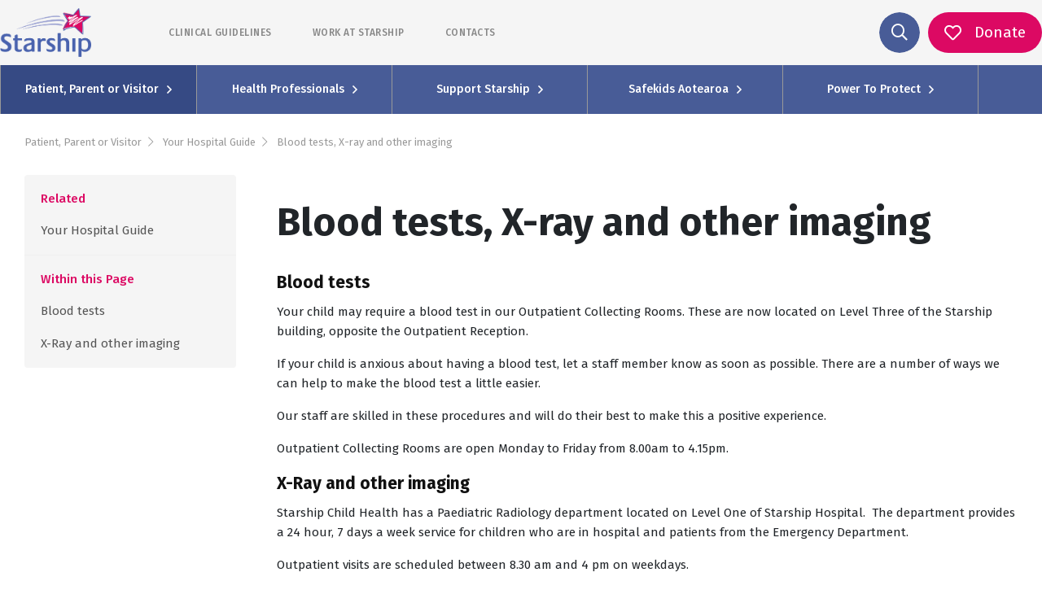

--- FILE ---
content_type: text/html; charset=UTF-8
request_url: https://www.starship.org.nz/blood-tests-x-ray-and-other-imaging/
body_size: 66285
content:
<!DOCTYPE html><html lang="en"><head><meta charSet="utf-8"/><meta http-equiv="x-ua-compatible" content="ie=edge"/><meta name="viewport" content="width=device-width, initial-scale=1.0, maximum-scale=1.0, user-scalable=no"/><link rel="stylesheet" href="/assets/styles/fontawesome/css/all.min.css"/><style data-href="/styles.769854ecdb617c749656.css" id="gatsby-global-css">.image-align-left{float:left;margin:0 40px 0 0}.image-align-right{float:right;margin:0 0 0 40px}.image-align-center{text-align:center;display:block;margin-left:auto;margin-right:auto;margin-bottom:20px}.slick-slider{box-sizing:border-box;-webkit-user-select:none;-moz-user-select:none;-ms-user-select:none;user-select:none;-webkit-touch-callout:none;-khtml-user-select:none;touch-action:pan-y;-webkit-tap-highlight-color:transparent}.slick-list,.slick-slider{position:relative;display:block}.slick-list{overflow:hidden;margin:0;padding:0}.slick-list:focus{outline:none}.slick-list.dragging{cursor:pointer;cursor:hand}.slick-slider .slick-list,.slick-slider .slick-track{transform:translateZ(0)}.slick-track{position:relative;top:0;left:0;display:block;margin-left:auto;margin-right:auto}.slick-track:after,.slick-track:before{display:table;content:""}.slick-track:after{clear:both}.slick-loading .slick-track{visibility:hidden}.slick-slide{display:none;float:left;height:100%;min-height:1px}[dir=rtl] .slick-slide{float:right}.slick-slide img{display:block}.slick-slide.slick-loading img{display:none}.slick-slide.dragging img{pointer-events:none}.slick-initialized .slick-slide{display:block}.slick-loading .slick-slide{visibility:hidden}.slick-vertical .slick-slide{display:block;height:auto;border:1px solid transparent}.slick-arrow.slick-hidden{display:none}.slick-loading .slick-list{background:#fff url([data-uri]) 50% no-repeat}@font-face{font-family:slick;font-weight:400;font-style:normal;src:url([data-uri]);src:url([data-uri]?#iefix) format("embedded-opentype"),url([data-uri]) format("woff"),url([data-uri]) format("truetype"),url([data-uri]) format("svg")}.slick-next,.slick-prev{font-size:0;line-height:0;position:absolute;top:50%;display:block;width:20px;height:20px;padding:0;transform:translateY(-50%);cursor:pointer;border:none}.slick-next,.slick-next:focus,.slick-next:hover,.slick-prev,.slick-prev:focus,.slick-prev:hover{color:transparent;outline:none;background:transparent}.slick-next:focus:before,.slick-next:hover:before,.slick-prev:focus:before,.slick-prev:hover:before{opacity:1}.slick-next.slick-disabled:before,.slick-prev.slick-disabled:before{opacity:.25}.slick-next:before,.slick-prev:before{font-family:slick;font-size:20px;line-height:1;opacity:.75;color:#fff;-webkit-font-smoothing:antialiased;-moz-osx-font-smoothing:grayscale}.slick-prev{left:-25px}[dir=rtl] .slick-prev{right:-25px;left:auto}.slick-prev:before{content:"\2190"}[dir=rtl] .slick-prev:before{content:"\2192"}.slick-next{right:-25px}[dir=rtl] .slick-next{right:auto;left:-25px}.slick-next:before{content:"\2192"}[dir=rtl] .slick-next:before{content:"\2190"}.slick-dotted.slick-slider{margin-bottom:30px}.slick-dots{position:absolute;bottom:-25px;display:block;width:100%;padding:0;margin:0;list-style:none;text-align:center}.slick-dots li{position:relative;display:inline-block;margin:0 5px;padding:0}.slick-dots li,.slick-dots li button{width:20px;height:20px;cursor:pointer}.slick-dots li button{font-size:0;line-height:0;display:block;padding:5px;color:transparent;border:0;outline:none;background:transparent}.slick-dots li button:focus,.slick-dots li button:hover{outline:none}.slick-dots li button:focus:before,.slick-dots li button:hover:before{opacity:1}.slick-dots li button:before{font-family:slick;font-size:6px;line-height:20px;position:absolute;top:0;left:0;width:20px;height:20px;content:"\2022";text-align:center;opacity:.25;color:#000;-webkit-font-smoothing:antialiased;-moz-osx-font-smoothing:grayscale}.slick-dots li.slick-active button:before{opacity:.75;color:#000}

/*!
 * Bootstrap v4.5.3 (https://getbootstrap.com/)
 * Copyright 2011-2020 The Bootstrap Authors
 * Copyright 2011-2020 Twitter, Inc.
 * Licensed under MIT (https://github.com/twbs/bootstrap/blob/main/LICENSE)
 */:root{--blue:#485c97;--indigo:#6610f2;--purple:#6f42c1;--pink:#cd6d93;--red:#ff0018;--orange:#ee8434;--yellow:#ffc107;--green:#2ca282;--teal:#20c997;--cyan:#17a2b8;--white:#fff;--gray:#6c757d;--gray-dark:#343a40;--primary:#485c97;--secondary:#dc0963;--success:#2ca282;--info:#17a2b8;--warning:#ffc107;--danger:#ff0018;--light:#f8f9fa;--dark:#343a40;--breakpoint-xs:0;--breakpoint-sm:576px;--breakpoint-md:768px;--breakpoint-lg:992px;--breakpoint-xl:1200px;--font-family-sans-serif:-apple-system,BlinkMacSystemFont,"Segoe UI",Roboto,"Helvetica Neue",Arial,"Noto Sans",sans-serif,"Apple Color Emoji","Segoe UI Emoji","Segoe UI Symbol","Noto Color Emoji";--font-family-monospace:SFMono-Regular,Menlo,Monaco,Consolas,"Liberation Mono","Courier New",monospace}*,:after,:before{box-sizing:border-box}html{font-family:sans-serif;line-height:1.15;-webkit-text-size-adjust:100%;-webkit-tap-highlight-color:rgba(0,0,0,0)}article,aside,figcaption,figure,footer,header,hgroup,main,nav,section{display:block}body{font-family:-apple-system,BlinkMacSystemFont,Segoe UI,Roboto,Helvetica Neue,Arial,Noto Sans,sans-serif,Apple Color Emoji,Segoe UI Emoji,Segoe UI Symbol,Noto Color Emoji;font-size:1rem;font-weight:400;line-height:1.5;color:#212529;text-align:left;background-color:#fff}[tabindex="-1"]:focus:not(:focus-visible){outline:0!important}hr{box-sizing:content-box;height:0;overflow:visible}h1,h2,h3,h4,h5,h6{margin-top:0;margin-bottom:.5rem}p{margin-top:0;margin-bottom:1rem}abbr[data-original-title],abbr[title]{text-decoration:underline;-webkit-text-decoration:underline dotted;text-decoration:underline dotted;cursor:help;border-bottom:0;-webkit-text-decoration-skip-ink:none;text-decoration-skip-ink:none}address{font-style:normal;line-height:inherit}address,dl,ol,ul{margin-bottom:1rem}dl,ol,ul{margin-top:0}ol ol,ol ul,ul ol,ul ul{margin-bottom:0}dt{font-weight:700}dd{margin-bottom:.5rem;margin-left:0}blockquote{margin:0 0 1rem}b,strong{font-weight:bolder}small{font-size:80%}sub,sup{position:relative;font-size:75%;line-height:0;vertical-align:baseline}sub{bottom:-.25em}sup{top:-.5em}a{text-decoration:none;background-color:transparent}a:hover{color:#2f3c63;text-decoration:underline}a:not([href]):not([class]),a:not([href]):not([class]):hover{color:inherit;text-decoration:none}code,kbd,pre,samp{font-family:SFMono-Regular,Menlo,Monaco,Consolas,Liberation Mono,Courier New,monospace;font-size:1em}pre{margin-top:0;margin-bottom:1rem;overflow:auto;-ms-overflow-style:scrollbar}figure{margin:0 0 1rem}img{border-style:none}img,svg{vertical-align:middle}svg{overflow:hidden}table{border-collapse:collapse}caption{padding-top:.75rem;padding-bottom:.75rem;color:#6c757d;text-align:left;caption-side:bottom}th{text-align:inherit;text-align:-webkit-match-parent}label{display:inline-block;margin-bottom:.5rem}button{border-radius:0}button:focus{outline:1px dotted;outline:5px auto -webkit-focus-ring-color}button,input,optgroup,select,textarea{margin:0;font-family:inherit;font-size:inherit;line-height:inherit}button,input{overflow:visible}button,select{text-transform:none}[role=button]{cursor:pointer}select{word-wrap:normal}[type=button],[type=reset],[type=submit],button{-webkit-appearance:button}[type=button]:not(:disabled),[type=reset]:not(:disabled),[type=submit]:not(:disabled),button:not(:disabled){cursor:pointer}[type=button]::-moz-focus-inner,[type=reset]::-moz-focus-inner,[type=submit]::-moz-focus-inner,button::-moz-focus-inner{padding:0;border-style:none}input[type=checkbox],input[type=radio]{box-sizing:border-box;padding:0}textarea{overflow:auto;resize:vertical}fieldset{min-width:0;padding:0;margin:0;border:0}legend{display:block;width:100%;max-width:100%;padding:0;margin-bottom:.5rem;font-size:1.5rem;line-height:inherit;color:inherit;white-space:normal}progress{vertical-align:baseline}[type=number]::-webkit-inner-spin-button,[type=number]::-webkit-outer-spin-button{height:auto}[type=search]{outline-offset:-2px;-webkit-appearance:none}[type=search]::-webkit-search-decoration{-webkit-appearance:none}::-webkit-file-upload-button{font:inherit;-webkit-appearance:button}output{display:inline-block}summary{display:list-item;cursor:pointer}template{display:none}[hidden]{display:none!important}.h1,.h2,.h3,.h4,.h5,.h6,h1,h2,h3,h4,h5,h6{margin-bottom:.5rem;font-weight:500;line-height:1.2}.h1,h1{font-size:2.5rem}.h2,h2{font-size:2rem}.h3,h3{font-size:1.75rem}.h4,h4{font-size:1.5rem}.h5,h5{font-size:1.25rem}.h6,h6{font-size:1rem}.lead{font-size:1.25rem;font-weight:300}.display-1{font-size:6rem}.display-1,.display-2{font-weight:300;line-height:1.2}.display-2{font-size:5.5rem}.display-3{font-size:4.5rem}.display-3,.display-4{font-weight:300;line-height:1.2}.display-4{font-size:3.5rem}hr{margin-top:1rem;margin-bottom:1rem;border:0;border-top:1px solid rgba(0,0,0,.1)}.small,small{font-size:80%;font-weight:400}.mark,mark{padding:.2em;background-color:#fcf8e3}.list-inline,.list-unstyled{padding-left:0;list-style:none}.list-inline-item{display:inline-block}.list-inline-item:not(:last-child){margin-right:.5rem}.initialism{font-size:90%;text-transform:uppercase}.blockquote{margin-bottom:1rem;font-size:1.25rem}.blockquote-footer{display:block;font-size:80%;color:#6c757d}.blockquote-footer:before{content:"\2014\A0"}.img-fluid,.img-thumbnail{max-width:100%;height:auto}.img-thumbnail{padding:.25rem;background-color:#fff;border:1px solid #dee2e6;border-radius:.25rem}.figure{display:inline-block}.figure-img{margin-bottom:.5rem;line-height:1}.figure-caption{font-size:90%;color:#6c757d}code{font-size:87.5%;color:#cd6d93;word-wrap:break-word}a>code{color:inherit}kbd{padding:.2rem .4rem;font-size:87.5%;color:#fff;background-color:#212529;border-radius:.2rem}kbd kbd{padding:0;font-size:100%;font-weight:700}pre{display:block;font-size:87.5%;color:#212529}pre code{font-size:inherit;color:inherit;word-break:normal}.pre-scrollable{max-height:340px;overflow-y:scroll}.container,.container-fluid,.container-lg,.container-md,.container-sm,.container-xl{width:100%;padding-right:10px;padding-left:10px;margin-right:auto;margin-left:auto}@media (min-width:576px){.container,.container-sm{max-width:540px}}@media (min-width:768px){.container,.container-md,.container-sm{max-width:720px}}@media (min-width:992px){.container,.container-lg,.container-md,.container-sm{max-width:960px}}@media (min-width:1200px){.container,.container-lg,.container-md,.container-sm,.container-xl{max-width:1140px}}.row{display:flex;flex-wrap:wrap;margin-right:-10px;margin-left:-10px}.no-gutters{margin-right:0;margin-left:0}.no-gutters>.col,.no-gutters>[class*=col-]{padding-right:0;padding-left:0}.col,.col-1,.col-2,.col-3,.col-4,.col-5,.col-6,.col-7,.col-8,.col-9,.col-10,.col-11,.col-12,.col-auto,.col-lg,.col-lg-1,.col-lg-2,.col-lg-3,.col-lg-4,.col-lg-5,.col-lg-6,.col-lg-7,.col-lg-8,.col-lg-9,.col-lg-10,.col-lg-11,.col-lg-12,.col-lg-auto,.col-md,.col-md-1,.col-md-2,.col-md-3,.col-md-4,.col-md-5,.col-md-6,.col-md-7,.col-md-8,.col-md-9,.col-md-10,.col-md-11,.col-md-12,.col-md-auto,.col-sm,.col-sm-1,.col-sm-2,.col-sm-3,.col-sm-4,.col-sm-5,.col-sm-6,.col-sm-7,.col-sm-8,.col-sm-9,.col-sm-10,.col-sm-11,.col-sm-12,.col-sm-auto,.col-xl,.col-xl-1,.col-xl-2,.col-xl-3,.col-xl-4,.col-xl-5,.col-xl-6,.col-xl-7,.col-xl-8,.col-xl-9,.col-xl-10,.col-xl-11,.col-xl-12,.col-xl-auto{position:relative;width:100%;padding-right:10px;padding-left:10px}.col{flex-basis:0;flex-grow:1;max-width:100%}.row-cols-1>*{flex:0 0 100%;max-width:100%}.row-cols-2>*{flex:0 0 50%;max-width:50%}.row-cols-3>*{flex:0 0 33.33333%;max-width:33.33333%}.row-cols-4>*{flex:0 0 25%;max-width:25%}.row-cols-5>*{flex:0 0 20%;max-width:20%}.row-cols-6>*{flex:0 0 16.66667%;max-width:16.66667%}.col-auto{flex:0 0 auto;width:auto;max-width:100%}.col-1{flex:0 0 8.33333%;max-width:8.33333%}.col-2{flex:0 0 16.66667%;max-width:16.66667%}.col-3{flex:0 0 25%;max-width:25%}.col-4{flex:0 0 33.33333%;max-width:33.33333%}.col-5{flex:0 0 41.66667%;max-width:41.66667%}.col-6{flex:0 0 50%;max-width:50%}.col-7{flex:0 0 58.33333%;max-width:58.33333%}.col-8{flex:0 0 66.66667%;max-width:66.66667%}.col-9{flex:0 0 75%;max-width:75%}.col-10{flex:0 0 83.33333%;max-width:83.33333%}.col-11{flex:0 0 91.66667%;max-width:91.66667%}.col-12{flex:0 0 100%;max-width:100%}.order-first{order:-1}.order-last{order:13}.order-0{order:0}.order-1{order:1}.order-2{order:2}.order-3{order:3}.order-4{order:4}.order-5{order:5}.order-6{order:6}.order-7{order:7}.order-8{order:8}.order-9{order:9}.order-10{order:10}.order-11{order:11}.order-12{order:12}.offset-1{margin-left:8.33333%}.offset-2{margin-left:16.66667%}.offset-3{margin-left:25%}.offset-4{margin-left:33.33333%}.offset-5{margin-left:41.66667%}.offset-6{margin-left:50%}.offset-7{margin-left:58.33333%}.offset-8{margin-left:66.66667%}.offset-9{margin-left:75%}.offset-10{margin-left:83.33333%}.offset-11{margin-left:91.66667%}@media (min-width:576px){.col-sm{flex-basis:0;flex-grow:1;max-width:100%}.row-cols-sm-1>*{flex:0 0 100%;max-width:100%}.row-cols-sm-2>*{flex:0 0 50%;max-width:50%}.row-cols-sm-3>*{flex:0 0 33.33333%;max-width:33.33333%}.row-cols-sm-4>*{flex:0 0 25%;max-width:25%}.row-cols-sm-5>*{flex:0 0 20%;max-width:20%}.row-cols-sm-6>*{flex:0 0 16.66667%;max-width:16.66667%}.col-sm-auto{flex:0 0 auto;width:auto;max-width:100%}.col-sm-1{flex:0 0 8.33333%;max-width:8.33333%}.col-sm-2{flex:0 0 16.66667%;max-width:16.66667%}.col-sm-3{flex:0 0 25%;max-width:25%}.col-sm-4{flex:0 0 33.33333%;max-width:33.33333%}.col-sm-5{flex:0 0 41.66667%;max-width:41.66667%}.col-sm-6{flex:0 0 50%;max-width:50%}.col-sm-7{flex:0 0 58.33333%;max-width:58.33333%}.col-sm-8{flex:0 0 66.66667%;max-width:66.66667%}.col-sm-9{flex:0 0 75%;max-width:75%}.col-sm-10{flex:0 0 83.33333%;max-width:83.33333%}.col-sm-11{flex:0 0 91.66667%;max-width:91.66667%}.col-sm-12{flex:0 0 100%;max-width:100%}.order-sm-first{order:-1}.order-sm-last{order:13}.order-sm-0{order:0}.order-sm-1{order:1}.order-sm-2{order:2}.order-sm-3{order:3}.order-sm-4{order:4}.order-sm-5{order:5}.order-sm-6{order:6}.order-sm-7{order:7}.order-sm-8{order:8}.order-sm-9{order:9}.order-sm-10{order:10}.order-sm-11{order:11}.order-sm-12{order:12}.offset-sm-0{margin-left:0}.offset-sm-1{margin-left:8.33333%}.offset-sm-2{margin-left:16.66667%}.offset-sm-3{margin-left:25%}.offset-sm-4{margin-left:33.33333%}.offset-sm-5{margin-left:41.66667%}.offset-sm-6{margin-left:50%}.offset-sm-7{margin-left:58.33333%}.offset-sm-8{margin-left:66.66667%}.offset-sm-9{margin-left:75%}.offset-sm-10{margin-left:83.33333%}.offset-sm-11{margin-left:91.66667%}}@media (min-width:768px){.col-md{flex-basis:0;flex-grow:1;max-width:100%}.row-cols-md-1>*{flex:0 0 100%;max-width:100%}.row-cols-md-2>*{flex:0 0 50%;max-width:50%}.row-cols-md-3>*{flex:0 0 33.33333%;max-width:33.33333%}.row-cols-md-4>*{flex:0 0 25%;max-width:25%}.row-cols-md-5>*{flex:0 0 20%;max-width:20%}.row-cols-md-6>*{flex:0 0 16.66667%;max-width:16.66667%}.col-md-auto{flex:0 0 auto;width:auto;max-width:100%}.col-md-1{flex:0 0 8.33333%;max-width:8.33333%}.col-md-2{flex:0 0 16.66667%;max-width:16.66667%}.col-md-3{flex:0 0 25%;max-width:25%}.col-md-4{flex:0 0 33.33333%;max-width:33.33333%}.col-md-5{flex:0 0 41.66667%;max-width:41.66667%}.col-md-6{flex:0 0 50%;max-width:50%}.col-md-7{flex:0 0 58.33333%;max-width:58.33333%}.col-md-8{flex:0 0 66.66667%;max-width:66.66667%}.col-md-9{flex:0 0 75%;max-width:75%}.col-md-10{flex:0 0 83.33333%;max-width:83.33333%}.col-md-11{flex:0 0 91.66667%;max-width:91.66667%}.col-md-12{flex:0 0 100%;max-width:100%}.order-md-first{order:-1}.order-md-last{order:13}.order-md-0{order:0}.order-md-1{order:1}.order-md-2{order:2}.order-md-3{order:3}.order-md-4{order:4}.order-md-5{order:5}.order-md-6{order:6}.order-md-7{order:7}.order-md-8{order:8}.order-md-9{order:9}.order-md-10{order:10}.order-md-11{order:11}.order-md-12{order:12}.offset-md-0{margin-left:0}.offset-md-1{margin-left:8.33333%}.offset-md-2{margin-left:16.66667%}.offset-md-3{margin-left:25%}.offset-md-4{margin-left:33.33333%}.offset-md-5{margin-left:41.66667%}.offset-md-6{margin-left:50%}.offset-md-7{margin-left:58.33333%}.offset-md-8{margin-left:66.66667%}.offset-md-9{margin-left:75%}.offset-md-10{margin-left:83.33333%}.offset-md-11{margin-left:91.66667%}}@media (min-width:992px){.col-lg{flex-basis:0;flex-grow:1;max-width:100%}.row-cols-lg-1>*{flex:0 0 100%;max-width:100%}.row-cols-lg-2>*{flex:0 0 50%;max-width:50%}.row-cols-lg-3>*{flex:0 0 33.33333%;max-width:33.33333%}.row-cols-lg-4>*{flex:0 0 25%;max-width:25%}.row-cols-lg-5>*{flex:0 0 20%;max-width:20%}.row-cols-lg-6>*{flex:0 0 16.66667%;max-width:16.66667%}.col-lg-auto{flex:0 0 auto;width:auto;max-width:100%}.col-lg-1{flex:0 0 8.33333%;max-width:8.33333%}.col-lg-2{flex:0 0 16.66667%;max-width:16.66667%}.col-lg-3{flex:0 0 25%;max-width:25%}.col-lg-4{flex:0 0 33.33333%;max-width:33.33333%}.col-lg-5{flex:0 0 41.66667%;max-width:41.66667%}.col-lg-6{flex:0 0 50%;max-width:50%}.col-lg-7{flex:0 0 58.33333%;max-width:58.33333%}.col-lg-8{flex:0 0 66.66667%;max-width:66.66667%}.col-lg-9{flex:0 0 75%;max-width:75%}.col-lg-10{flex:0 0 83.33333%;max-width:83.33333%}.col-lg-11{flex:0 0 91.66667%;max-width:91.66667%}.col-lg-12{flex:0 0 100%;max-width:100%}.order-lg-first{order:-1}.order-lg-last{order:13}.order-lg-0{order:0}.order-lg-1{order:1}.order-lg-2{order:2}.order-lg-3{order:3}.order-lg-4{order:4}.order-lg-5{order:5}.order-lg-6{order:6}.order-lg-7{order:7}.order-lg-8{order:8}.order-lg-9{order:9}.order-lg-10{order:10}.order-lg-11{order:11}.order-lg-12{order:12}.offset-lg-0{margin-left:0}.offset-lg-1{margin-left:8.33333%}.offset-lg-2{margin-left:16.66667%}.offset-lg-3{margin-left:25%}.offset-lg-4{margin-left:33.33333%}.offset-lg-5{margin-left:41.66667%}.offset-lg-6{margin-left:50%}.offset-lg-7{margin-left:58.33333%}.offset-lg-8{margin-left:66.66667%}.offset-lg-9{margin-left:75%}.offset-lg-10{margin-left:83.33333%}.offset-lg-11{margin-left:91.66667%}}@media (min-width:1200px){.col-xl{flex-basis:0;flex-grow:1;max-width:100%}.row-cols-xl-1>*{flex:0 0 100%;max-width:100%}.row-cols-xl-2>*{flex:0 0 50%;max-width:50%}.row-cols-xl-3>*{flex:0 0 33.33333%;max-width:33.33333%}.row-cols-xl-4>*{flex:0 0 25%;max-width:25%}.row-cols-xl-5>*{flex:0 0 20%;max-width:20%}.row-cols-xl-6>*{flex:0 0 16.66667%;max-width:16.66667%}.col-xl-auto{flex:0 0 auto;width:auto;max-width:100%}.col-xl-1{flex:0 0 8.33333%;max-width:8.33333%}.col-xl-2{flex:0 0 16.66667%;max-width:16.66667%}.col-xl-3{flex:0 0 25%;max-width:25%}.col-xl-4{flex:0 0 33.33333%;max-width:33.33333%}.col-xl-5{flex:0 0 41.66667%;max-width:41.66667%}.col-xl-6{flex:0 0 50%;max-width:50%}.col-xl-7{flex:0 0 58.33333%;max-width:58.33333%}.col-xl-8{flex:0 0 66.66667%;max-width:66.66667%}.col-xl-9{flex:0 0 75%;max-width:75%}.col-xl-10{flex:0 0 83.33333%;max-width:83.33333%}.col-xl-11{flex:0 0 91.66667%;max-width:91.66667%}.col-xl-12{flex:0 0 100%;max-width:100%}.order-xl-first{order:-1}.order-xl-last{order:13}.order-xl-0{order:0}.order-xl-1{order:1}.order-xl-2{order:2}.order-xl-3{order:3}.order-xl-4{order:4}.order-xl-5{order:5}.order-xl-6{order:6}.order-xl-7{order:7}.order-xl-8{order:8}.order-xl-9{order:9}.order-xl-10{order:10}.order-xl-11{order:11}.order-xl-12{order:12}.offset-xl-0{margin-left:0}.offset-xl-1{margin-left:8.33333%}.offset-xl-2{margin-left:16.66667%}.offset-xl-3{margin-left:25%}.offset-xl-4{margin-left:33.33333%}.offset-xl-5{margin-left:41.66667%}.offset-xl-6{margin-left:50%}.offset-xl-7{margin-left:58.33333%}.offset-xl-8{margin-left:66.66667%}.offset-xl-9{margin-left:75%}.offset-xl-10{margin-left:83.33333%}.offset-xl-11{margin-left:91.66667%}}.table{width:100%;margin-bottom:1rem;color:#212529}.table td,.table th{padding:.75rem;vertical-align:top;border-top:1px solid #dee2e6}.table thead th{vertical-align:bottom;border-bottom:2px solid #dee2e6}.table tbody+tbody{border-top:2px solid #dee2e6}.table-sm td,.table-sm th{padding:.3rem}.table-bordered,.table-bordered td,.table-bordered th{border:1px solid #dee2e6}.table-bordered thead td,.table-bordered thead th{border-bottom-width:2px}.table-borderless tbody+tbody,.table-borderless td,.table-borderless th,.table-borderless thead th{border:0}.table-striped tbody tr:nth-of-type(odd){background-color:rgba(0,0,0,.05)}.table-hover tbody tr:hover{color:#212529;background-color:rgba(0,0,0,.075)}.table-primary,.table-primary>td,.table-primary>th{background-color:#ccd1e2}.table-primary tbody+tbody,.table-primary td,.table-primary th,.table-primary thead th{border-color:#a0aac9}.table-hover .table-primary:hover,.table-hover .table-primary:hover>td,.table-hover .table-primary:hover>th{background-color:#bcc2d9}.table-secondary,.table-secondary>td,.table-secondary>th{background-color:#f5bad3}.table-secondary tbody+tbody,.table-secondary td,.table-secondary th,.table-secondary thead th{border-color:#ed7fae}.table-hover .table-secondary:hover,.table-hover .table-secondary:hover>td,.table-hover .table-secondary:hover>th{background-color:#f2a4c5}.table-success,.table-success>td,.table-success>th{background-color:#c4e5dc}.table-success tbody+tbody,.table-success td,.table-success th,.table-success thead th{border-color:#91cfbe}.table-hover .table-success:hover,.table-hover .table-success:hover>td,.table-hover .table-success:hover>th{background-color:#b2ddd2}.table-info,.table-info>td,.table-info>th{background-color:#bee5eb}.table-info tbody+tbody,.table-info td,.table-info th,.table-info thead th{border-color:#86cfda}.table-hover .table-info:hover,.table-hover .table-info:hover>td,.table-hover .table-info:hover>th{background-color:#abdde5}.table-warning,.table-warning>td,.table-warning>th{background-color:#ffeeba}.table-warning tbody+tbody,.table-warning td,.table-warning th,.table-warning thead th{border-color:#ffdf7e}.table-hover .table-warning:hover,.table-hover .table-warning:hover>td,.table-hover .table-warning:hover>th{background-color:#ffe8a1}.table-danger,.table-danger>td,.table-danger>th{background-color:#ffb8be}.table-danger tbody+tbody,.table-danger td,.table-danger th,.table-danger thead th{border-color:#ff7a87}.table-hover .table-danger:hover,.table-hover .table-danger:hover>td,.table-hover .table-danger:hover>th{background-color:#ff9fa7}.table-light,.table-light>td,.table-light>th{background-color:#fdfdfe}.table-light tbody+tbody,.table-light td,.table-light th,.table-light thead th{border-color:#fbfcfc}.table-hover .table-light:hover,.table-hover .table-light:hover>td,.table-hover .table-light:hover>th{background-color:#ececf6}.table-dark,.table-dark>td,.table-dark>th{background-color:#c6c8ca}.table-dark tbody+tbody,.table-dark td,.table-dark th,.table-dark thead th{border-color:#95999c}.table-hover .table-dark:hover,.table-hover .table-dark:hover>td,.table-hover .table-dark:hover>th{background-color:#b9bbbe}.table-active,.table-active>td,.table-active>th,.table-hover .table-active:hover,.table-hover .table-active:hover>td,.table-hover .table-active:hover>th{background-color:rgba(0,0,0,.075)}.table .thead-dark th{color:#fff;background-color:#343a40;border-color:#454d55}.table .thead-light th{color:#495057;background-color:#e9ecef;border-color:#dee2e6}.table-dark{color:#fff;background-color:#343a40}.table-dark td,.table-dark th,.table-dark thead th{border-color:#454d55}.table-dark.table-bordered{border:0}.table-dark.table-striped tbody tr:nth-of-type(odd){background-color:hsla(0,0%,100%,.05)}.table-dark.table-hover tbody tr:hover{color:#fff;background-color:hsla(0,0%,100%,.075)}@media (max-width:575.98px){.table-responsive-sm{display:block;width:100%;overflow-x:auto;-webkit-overflow-scrolling:touch}.table-responsive-sm>.table-bordered{border:0}}@media (max-width:767.98px){.table-responsive-md{display:block;width:100%;overflow-x:auto;-webkit-overflow-scrolling:touch}.table-responsive-md>.table-bordered{border:0}}@media (max-width:991.98px){.table-responsive-lg{display:block;width:100%;overflow-x:auto;-webkit-overflow-scrolling:touch}.table-responsive-lg>.table-bordered{border:0}}@media (max-width:1199.98px){.table-responsive-xl{display:block;width:100%;overflow-x:auto;-webkit-overflow-scrolling:touch}.table-responsive-xl>.table-bordered{border:0}}.table-responsive{display:block;width:100%;overflow-x:auto;-webkit-overflow-scrolling:touch}.table-responsive>.table-bordered{border:0}.calculator-page .main input:not([type=reset]):not([type=button]):not([type=checkbox]):not([type=radio]),.calculator-page .main output,.calculator-page main input:not([type=reset]):not([type=button]):not([type=checkbox]):not([type=radio]),.calculator-page main output,.form-control{display:block;width:100%;height:calc(1.5em + .75rem + 2px);padding:.375rem .75rem;font-size:1rem;font-weight:400;line-height:1.5;color:#495057;background-color:#fff;background-clip:padding-box;border:1px solid #ccc;border-radius:2px;transition:border-color .15s ease-in-out,box-shadow .15s ease-in-out}@media (prefers-reduced-motion:reduce){.calculator-page .main input:not([type=reset]):not([type=button]):not([type=checkbox]):not([type=radio]),.calculator-page .main output,.calculator-page main input:not([type=reset]):not([type=button]):not([type=checkbox]):not([type=radio]),.calculator-page main output,.form-control{transition:none}}.calculator-page .main input:not([type=radio]):not([type=checkbox]):not([type=button]):not([type=reset])::-ms-expand,.calculator-page .main output::-ms-expand,.calculator-page main input:not([type=radio]):not([type=checkbox]):not([type=button]):not([type=reset])::-ms-expand,.calculator-page main output::-ms-expand,.form-control::-ms-expand{background-color:transparent;border:0}.calculator-page .main input:-moz-focusring:not([type=reset]):not([type=button]):not([type=checkbox]):not([type=radio]),.calculator-page .main output:-moz-focusring,.calculator-page main input:-moz-focusring:not([type=reset]):not([type=button]):not([type=checkbox]):not([type=radio]),.calculator-page main output:-moz-focusring,.form-control:-moz-focusring{color:transparent;text-shadow:0 0 0 #495057}.calculator-page .main input:focus:not([type=reset]):not([type=button]):not([type=checkbox]):not([type=radio]),.calculator-page .main output:focus,.calculator-page main input:focus:not([type=reset]):not([type=button]):not([type=checkbox]):not([type=radio]),.calculator-page main output:focus,.form-control:focus{color:#495057;background-color:#fff;border-color:#93a1cc;outline:0;box-shadow:0 0 0 .2rem rgba(72,92,151,.25)}.calculator-page .main input:not([type=radio]):not([type=checkbox]):not([type=button]):not([type=reset])::-moz-placeholder,.calculator-page .main output::-moz-placeholder,.calculator-page main input:not([type=radio]):not([type=checkbox]):not([type=button]):not([type=reset])::-moz-placeholder,.calculator-page main output::-moz-placeholder,.form-control::-moz-placeholder{color:#a5a5a5;opacity:1}.calculator-page .main input:not([type=radio]):not([type=checkbox]):not([type=button]):not([type=reset]):-ms-input-placeholder,.calculator-page .main output:-ms-input-placeholder,.calculator-page main input:not([type=radio]):not([type=checkbox]):not([type=button]):not([type=reset]):-ms-input-placeholder,.calculator-page main output:-ms-input-placeholder,.form-control:-ms-input-placeholder{color:#a5a5a5;opacity:1}.calculator-page .main input:not([type=radio]):not([type=checkbox]):not([type=button]):not([type=reset])::placeholder,.calculator-page .main output::placeholder,.calculator-page main input:not([type=radio]):not([type=checkbox]):not([type=button]):not([type=reset])::placeholder,.calculator-page main output::placeholder,.form-control::placeholder{color:#a5a5a5;opacity:1}.calculator-page .main input:disabled:not([type=reset]):not([type=button]):not([type=checkbox]):not([type=radio]),.calculator-page .main input[readonly]:not([type=reset]):not([type=button]):not([type=checkbox]):not([type=radio]),.calculator-page .main output:disabled,.calculator-page .main output[readonly],.calculator-page main input:disabled:not([type=reset]):not([type=button]):not([type=checkbox]):not([type=radio]),.calculator-page main input[readonly]:not([type=reset]):not([type=button]):not([type=checkbox]):not([type=radio]),.calculator-page main output:disabled,.calculator-page main output[readonly],.form-control:disabled,.form-control[readonly]{background-color:#e9ecef;opacity:1}.calculator-page .main input[type=date]:not([type=reset]):not([type=button]):not([type=checkbox]):not([type=radio]),.calculator-page .main input[type=datetime-local]:not([type=reset]):not([type=button]):not([type=checkbox]):not([type=radio]),.calculator-page .main input[type=month]:not([type=reset]):not([type=button]):not([type=checkbox]):not([type=radio]),.calculator-page .main input[type=time]:not([type=reset]):not([type=button]):not([type=checkbox]):not([type=radio]),.calculator-page main input[type=date]:not([type=reset]):not([type=button]):not([type=checkbox]):not([type=radio]),.calculator-page main input[type=datetime-local]:not([type=reset]):not([type=button]):not([type=checkbox]):not([type=radio]),.calculator-page main input[type=month]:not([type=reset]):not([type=button]):not([type=checkbox]):not([type=radio]),.calculator-page main input[type=time]:not([type=reset]):not([type=button]):not([type=checkbox]):not([type=radio]),input[type=date].form-control,input[type=datetime-local].form-control,input[type=month].form-control,input[type=time].form-control{-webkit-appearance:none;-moz-appearance:none;appearance:none}select.form-control:focus::-ms-value{color:#495057;background-color:#fff}.form-control-file,.form-control-range{display:block;width:100%}.col-form-label{padding-top:calc(.375rem + 1px);padding-bottom:calc(.375rem + 1px);margin-bottom:0;font-size:inherit;line-height:1.5}.col-form-label-lg{padding-top:calc(.5rem + 1px);padding-bottom:calc(.5rem + 1px);font-size:1.25rem;line-height:1.5}.col-form-label-sm{padding-top:calc(.25rem + 1px);padding-bottom:calc(.25rem + 1px);font-size:.875rem;line-height:1.5}.form-control-plaintext{display:block;width:100%;padding:.375rem 0;margin-bottom:0;font-size:1rem;line-height:1.5;color:#212529;background-color:transparent;border:solid transparent;border-width:1px 0}.form-control-plaintext.form-control-lg,.form-control-plaintext.form-control-sm{padding-right:0;padding-left:0}.form-control-sm{height:calc(1.5em + .5rem + 2px);padding:.25rem .5rem;font-size:.875rem;line-height:1.5;border-radius:.2rem}.form-control-lg{height:calc(1.5em + 1rem + 2px);padding:.5rem 1rem;font-size:1.25rem;line-height:1.5;border-radius:.3rem}select.form-control[multiple],select.form-control[size],textarea.form-control{height:auto}.form-group{margin-bottom:1rem}.form-text{display:block;margin-top:.25rem}.form-row{display:flex;flex-wrap:wrap;margin-right:-7.5px;margin-left:-7.5px}.form-row>.col,.form-row>[class*=col-]{padding-right:7.5px;padding-left:7.5px}.form-check{position:relative;display:block;padding-left:1.25rem}.form-check-input{position:absolute;margin-top:.3rem;margin-left:-1.25rem}.form-check-input:disabled~.form-check-label,.form-check-input[disabled]~.form-check-label{color:#6c757d}.form-check-label{margin-bottom:0}.form-check-inline{display:inline-flex;align-items:center;padding-left:0;margin-right:.75rem}.form-check-inline .form-check-input{position:static;margin-top:0;margin-right:.3125rem;margin-left:0}.valid-feedback{display:none;width:100%;margin-top:.25rem;font-size:80%;color:#2ca282}.valid-tooltip{position:absolute;top:100%;left:0;z-index:5;display:none;max-width:100%;padding:.25rem .5rem;margin-top:.1rem;font-size:.875rem;line-height:1.5;color:#fff;background-color:rgba(44,162,130,.9);border-radius:.25rem}.is-valid~.valid-feedback,.is-valid~.valid-tooltip,.was-validated :valid~.valid-feedback,.was-validated :valid~.valid-tooltip{display:block}.calculator-page .main .was-validated input:valid:not([type=reset]):not([type=button]):not([type=checkbox]):not([type=radio]),.calculator-page .main .was-validated output:valid,.calculator-page .main input.is-valid:not([type=reset]):not([type=button]):not([type=checkbox]):not([type=radio]),.calculator-page .main output.is-valid,.calculator-page main .was-validated input:valid:not([type=reset]):not([type=button]):not([type=checkbox]):not([type=radio]),.calculator-page main .was-validated output:valid,.calculator-page main input.is-valid:not([type=reset]):not([type=button]):not([type=checkbox]):not([type=radio]),.calculator-page main output.is-valid,.form-control.is-valid,.was-validated .calculator-page .main input:valid:not([type=reset]):not([type=button]):not([type=checkbox]):not([type=radio]),.was-validated .calculator-page .main output:valid,.was-validated .calculator-page main input:valid:not([type=reset]):not([type=button]):not([type=checkbox]):not([type=radio]),.was-validated .calculator-page main output:valid,.was-validated .form-control:valid{border-color:#2ca282;padding-right:calc(1.5em + .75rem);background-image:url("data:image/svg+xml;charset=utf-8,%3Csvg xmlns='http://www.w3.org/2000/svg' width='8' height='8' viewBox='0 0 8 8'%3E%3Cpath fill='%232ca282' d='M2.3 6.73L.6 4.53c-.4-1.04.46-1.4 1.1-.8l1.1 1.4 3.4-3.8c.6-.63 1.6-.27 1.2.7l-4 4.6c-.43.5-.8.4-1.1.1z'/%3E%3C/svg%3E");background-repeat:no-repeat;background-position:right calc(.375em + .1875rem) center;background-size:calc(.75em + .375rem) calc(.75em + .375rem)}.calculator-page .main .was-validated input:valid:focus:not([type=reset]):not([type=button]):not([type=checkbox]):not([type=radio]),.calculator-page .main .was-validated output:valid:focus,.calculator-page .main input.is-valid:focus:not([type=reset]):not([type=button]):not([type=checkbox]):not([type=radio]),.calculator-page .main output.is-valid:focus,.calculator-page main .was-validated input:valid:focus:not([type=reset]):not([type=button]):not([type=checkbox]):not([type=radio]),.calculator-page main .was-validated output:valid:focus,.calculator-page main input.is-valid:focus:not([type=reset]):not([type=button]):not([type=checkbox]):not([type=radio]),.calculator-page main output.is-valid:focus,.form-control.is-valid:focus,.was-validated .calculator-page .main input:valid:focus:not([type=reset]):not([type=button]):not([type=checkbox]):not([type=radio]),.was-validated .calculator-page .main output:valid:focus,.was-validated .calculator-page main input:valid:focus:not([type=reset]):not([type=button]):not([type=checkbox]):not([type=radio]),.was-validated .calculator-page main output:valid:focus,.was-validated .form-control:valid:focus{border-color:#2ca282;box-shadow:0 0 0 .2rem rgba(44,162,130,.25)}.was-validated textarea.form-control:valid,textarea.form-control.is-valid{padding-right:calc(1.5em + .75rem);background-position:top calc(.375em + .1875rem) right calc(.375em + .1875rem)}.calculator-page .main .was-validated select:valid,.calculator-page .main select.is-valid,.calculator-page main .was-validated select:valid,.calculator-page main select.is-valid,.custom-select.is-valid,.was-validated .calculator-page .main select:valid,.was-validated .calculator-page main select:valid,.was-validated .custom-select:valid{border-color:#2ca282;padding-right:calc(.75em + 2.3125rem);background:url("data:image/svg+xml;charset=utf-8,%3Csvg xmlns='http://www.w3.org/2000/svg' width='4' height='5' viewBox='0 0 4 5'%3E%3Cpath fill='%23343a40' d='M2 0L0 2h4zm0 5L0 3h4z'/%3E%3C/svg%3E") no-repeat right .75rem center/8px 10px,url("data:image/svg+xml;charset=utf-8,%3Csvg xmlns='http://www.w3.org/2000/svg' width='8' height='8' viewBox='0 0 8 8'%3E%3Cpath fill='%232ca282' d='M2.3 6.73L.6 4.53c-.4-1.04.46-1.4 1.1-.8l1.1 1.4 3.4-3.8c.6-.63 1.6-.27 1.2.7l-4 4.6c-.43.5-.8.4-1.1.1z'/%3E%3C/svg%3E") #fff no-repeat center right 1.75rem/calc(.75em + .375rem) calc(.75em + .375rem)}.calculator-page .main .was-validated select:valid:focus,.calculator-page .main select.is-valid:focus,.calculator-page main .was-validated select:valid:focus,.calculator-page main select.is-valid:focus,.custom-select.is-valid:focus,.was-validated .calculator-page .main select:valid:focus,.was-validated .calculator-page main select:valid:focus,.was-validated .custom-select:valid:focus{border-color:#2ca282;box-shadow:0 0 0 .2rem rgba(44,162,130,.25)}.form-check-input.is-valid~.form-check-label,.was-validated .form-check-input:valid~.form-check-label{color:#2ca282}.form-check-input.is-valid~.valid-feedback,.form-check-input.is-valid~.valid-tooltip,.was-validated .form-check-input:valid~.valid-feedback,.was-validated .form-check-input:valid~.valid-tooltip{display:block}.custom-control-input.is-valid~.custom-control-label,.was-validated .custom-control-input:valid~.custom-control-label{color:#2ca282}.custom-control-input.is-valid~.custom-control-label:before,.was-validated .custom-control-input:valid~.custom-control-label:before{border-color:#2ca282}.custom-control-input.is-valid:checked~.custom-control-label:before,.was-validated .custom-control-input:valid:checked~.custom-control-label:before{border-color:#38c9a2;background-color:#38c9a2}.custom-control-input.is-valid:focus~.custom-control-label:before,.was-validated .custom-control-input:valid:focus~.custom-control-label:before{box-shadow:0 0 0 .2rem rgba(44,162,130,.25)}.custom-control-input.is-valid:focus:not(:checked)~.custom-control-label:before,.custom-file-input.is-valid~.custom-file-label,.was-validated .custom-control-input:valid:focus:not(:checked)~.custom-control-label:before,.was-validated .custom-file-input:valid~.custom-file-label{border-color:#2ca282}.custom-file-input.is-valid:focus~.custom-file-label,.was-validated .custom-file-input:valid:focus~.custom-file-label{border-color:#2ca282;box-shadow:0 0 0 .2rem rgba(44,162,130,.25)}.invalid-feedback{display:none;width:100%;margin-top:.25rem;font-size:80%;color:#ff0018}.invalid-tooltip{position:absolute;top:100%;left:0;z-index:5;display:none;max-width:100%;padding:.25rem .5rem;margin-top:.1rem;font-size:.875rem;line-height:1.5;color:#fff;background-color:rgba(255,0,24,.9);border-radius:.25rem}.is-invalid~.invalid-feedback,.is-invalid~.invalid-tooltip,.was-validated :invalid~.invalid-feedback,.was-validated :invalid~.invalid-tooltip{display:block}.calculator-page .main .was-validated input:invalid:not([type=reset]):not([type=button]):not([type=checkbox]):not([type=radio]),.calculator-page .main .was-validated output:invalid,.calculator-page .main input.is-invalid:not([type=reset]):not([type=button]):not([type=checkbox]):not([type=radio]),.calculator-page .main output.is-invalid,.calculator-page main .was-validated input:invalid:not([type=reset]):not([type=button]):not([type=checkbox]):not([type=radio]),.calculator-page main .was-validated output:invalid,.calculator-page main input.is-invalid:not([type=reset]):not([type=button]):not([type=checkbox]):not([type=radio]),.calculator-page main output.is-invalid,.form-control.is-invalid,.was-validated .calculator-page .main input:invalid:not([type=reset]):not([type=button]):not([type=checkbox]):not([type=radio]),.was-validated .calculator-page .main output:invalid,.was-validated .calculator-page main input:invalid:not([type=reset]):not([type=button]):not([type=checkbox]):not([type=radio]),.was-validated .calculator-page main output:invalid,.was-validated .form-control:invalid{border-color:#ff0018;padding-right:calc(1.5em + .75rem);background-image:url("data:image/svg+xml;charset=utf-8,%3Csvg xmlns='http://www.w3.org/2000/svg' width='12' height='12' fill='none' stroke='%23ff0018' viewBox='0 0 12 12'%3E%3Ccircle cx='6' cy='6' r='4.5'/%3E%3Cpath stroke-linejoin='round' d='M5.8 3.6h.4L6 6.5z'/%3E%3Ccircle cx='6' cy='8.2' r='.6' fill='%23ff0018' stroke='none'/%3E%3C/svg%3E");background-repeat:no-repeat;background-position:right calc(.375em + .1875rem) center;background-size:calc(.75em + .375rem) calc(.75em + .375rem)}.calculator-page .main .was-validated input:invalid:focus:not([type=reset]):not([type=button]):not([type=checkbox]):not([type=radio]),.calculator-page .main .was-validated output:invalid:focus,.calculator-page .main input.is-invalid:focus:not([type=reset]):not([type=button]):not([type=checkbox]):not([type=radio]),.calculator-page .main output.is-invalid:focus,.calculator-page main .was-validated input:invalid:focus:not([type=reset]):not([type=button]):not([type=checkbox]):not([type=radio]),.calculator-page main .was-validated output:invalid:focus,.calculator-page main input.is-invalid:focus:not([type=reset]):not([type=button]):not([type=checkbox]):not([type=radio]),.calculator-page main output.is-invalid:focus,.form-control.is-invalid:focus,.was-validated .calculator-page .main input:invalid:focus:not([type=reset]):not([type=button]):not([type=checkbox]):not([type=radio]),.was-validated .calculator-page .main output:invalid:focus,.was-validated .calculator-page main input:invalid:focus:not([type=reset]):not([type=button]):not([type=checkbox]):not([type=radio]),.was-validated .calculator-page main output:invalid:focus,.was-validated .form-control:invalid:focus{border-color:#ff0018;box-shadow:0 0 0 .2rem rgba(255,0,24,.25)}.was-validated textarea.form-control:invalid,textarea.form-control.is-invalid{padding-right:calc(1.5em + .75rem);background-position:top calc(.375em + .1875rem) right calc(.375em + .1875rem)}.calculator-page .main .was-validated select:invalid,.calculator-page .main select.is-invalid,.calculator-page main .was-validated select:invalid,.calculator-page main select.is-invalid,.custom-select.is-invalid,.was-validated .calculator-page .main select:invalid,.was-validated .calculator-page main select:invalid,.was-validated .custom-select:invalid{border-color:#ff0018;padding-right:calc(.75em + 2.3125rem);background:url("data:image/svg+xml;charset=utf-8,%3Csvg xmlns='http://www.w3.org/2000/svg' width='4' height='5' viewBox='0 0 4 5'%3E%3Cpath fill='%23343a40' d='M2 0L0 2h4zm0 5L0 3h4z'/%3E%3C/svg%3E") no-repeat right .75rem center/8px 10px,url("data:image/svg+xml;charset=utf-8,%3Csvg xmlns='http://www.w3.org/2000/svg' width='12' height='12' fill='none' stroke='%23ff0018' viewBox='0 0 12 12'%3E%3Ccircle cx='6' cy='6' r='4.5'/%3E%3Cpath stroke-linejoin='round' d='M5.8 3.6h.4L6 6.5z'/%3E%3Ccircle cx='6' cy='8.2' r='.6' fill='%23ff0018' stroke='none'/%3E%3C/svg%3E") #fff no-repeat center right 1.75rem/calc(.75em + .375rem) calc(.75em + .375rem)}.calculator-page .main .was-validated select:invalid:focus,.calculator-page .main select.is-invalid:focus,.calculator-page main .was-validated select:invalid:focus,.calculator-page main select.is-invalid:focus,.custom-select.is-invalid:focus,.was-validated .calculator-page .main select:invalid:focus,.was-validated .calculator-page main select:invalid:focus,.was-validated .custom-select:invalid:focus{border-color:#ff0018;box-shadow:0 0 0 .2rem rgba(255,0,24,.25)}.form-check-input.is-invalid~.form-check-label,.was-validated .form-check-input:invalid~.form-check-label{color:#ff0018}.form-check-input.is-invalid~.invalid-feedback,.form-check-input.is-invalid~.invalid-tooltip,.was-validated .form-check-input:invalid~.invalid-feedback,.was-validated .form-check-input:invalid~.invalid-tooltip{display:block}.custom-control-input.is-invalid~.custom-control-label,.was-validated .custom-control-input:invalid~.custom-control-label{color:#ff0018}.custom-control-input.is-invalid~.custom-control-label:before,.was-validated .custom-control-input:invalid~.custom-control-label:before{border-color:#ff0018}.custom-control-input.is-invalid:checked~.custom-control-label:before,.was-validated .custom-control-input:invalid:checked~.custom-control-label:before{border-color:#ff3346;background-color:#ff3346}.custom-control-input.is-invalid:focus~.custom-control-label:before,.was-validated .custom-control-input:invalid:focus~.custom-control-label:before{box-shadow:0 0 0 .2rem rgba(255,0,24,.25)}.custom-control-input.is-invalid:focus:not(:checked)~.custom-control-label:before,.custom-file-input.is-invalid~.custom-file-label,.was-validated .custom-control-input:invalid:focus:not(:checked)~.custom-control-label:before,.was-validated .custom-file-input:invalid~.custom-file-label{border-color:#ff0018}.custom-file-input.is-invalid:focus~.custom-file-label,.was-validated .custom-file-input:invalid:focus~.custom-file-label{border-color:#ff0018;box-shadow:0 0 0 .2rem rgba(255,0,24,.25)}.form-inline{display:flex;flex-flow:row wrap;align-items:center}.form-inline .form-check{width:100%}@media (min-width:576px){.form-inline label{justify-content:center}.form-inline .form-group,.form-inline label{display:flex;align-items:center;margin-bottom:0}.form-inline .form-group{flex:0 0 auto;flex-flow:row wrap}.calculator-page .main .form-inline input:not([type=reset]):not([type=button]):not([type=checkbox]):not([type=radio]),.calculator-page .main .form-inline output,.calculator-page main .form-inline input:not([type=reset]):not([type=button]):not([type=checkbox]):not([type=radio]),.calculator-page main .form-inline output,.form-inline .calculator-page .main input:not([type=reset]):not([type=button]):not([type=checkbox]):not([type=radio]),.form-inline .calculator-page .main output,.form-inline .calculator-page main input:not([type=reset]):not([type=button]):not([type=checkbox]):not([type=radio]),.form-inline .calculator-page main output,.form-inline .form-control{display:inline-block;width:auto;vertical-align:middle}.form-inline .form-control-plaintext{display:inline-block}.calculator-page .main .form-inline select,.calculator-page main .form-inline select,.form-inline .calculator-page .main select,.form-inline .calculator-page main select,.form-inline .custom-select,.form-inline .input-group{width:auto}.form-inline .form-check{display:flex;align-items:center;justify-content:center;width:auto;padding-left:0}.form-inline .form-check-input{position:relative;flex-shrink:0;margin-top:0;margin-right:.25rem;margin-left:0}.form-inline .custom-control{align-items:center;justify-content:center}.form-inline .custom-control-label{margin-bottom:0}}.btn,.calculator-page .main input[type=button],.calculator-page .main input[type=reset],.calculator-page main input[type=button],.calculator-page main input[type=reset]{display:inline-block;font-weight:400;color:#212529;text-align:center;vertical-align:middle;-webkit-user-select:none;-moz-user-select:none;-ms-user-select:none;user-select:none;background-color:transparent;border:1px solid transparent;padding:.375rem .75rem;font-size:1rem;line-height:1.5;border-radius:.25rem;transition:color .15s ease-in-out,background-color .15s ease-in-out,border-color .15s ease-in-out,box-shadow .15s ease-in-out}@media (prefers-reduced-motion:reduce){.btn,.calculator-page .main input[type=button],.calculator-page .main input[type=reset],.calculator-page main input[type=button],.calculator-page main input[type=reset]{transition:none}}.btn:hover,.calculator-page .main input:hover[type=button],.calculator-page .main input:hover[type=reset],.calculator-page main input:hover[type=button],.calculator-page main input:hover[type=reset]{color:#212529;text-decoration:none}.btn.focus,.btn:focus,.calculator-page .main input.focus[type=button],.calculator-page .main input.focus[type=reset],.calculator-page .main input:focus[type=button],.calculator-page .main input:focus[type=reset],.calculator-page main input.focus[type=button],.calculator-page main input.focus[type=reset],.calculator-page main input:focus[type=button],.calculator-page main input:focus[type=reset]{outline:0;box-shadow:0 0 0 .2rem rgba(72,92,151,.25)}.btn.disabled,.btn:disabled,.calculator-page .main input.disabled[type=button],.calculator-page .main input.disabled[type=reset],.calculator-page .main input:disabled[type=button],.calculator-page .main input:disabled[type=reset],.calculator-page main input.disabled[type=button],.calculator-page main input.disabled[type=reset],.calculator-page main input:disabled[type=button],.calculator-page main input:disabled[type=reset]{opacity:.65}.btn:not(:disabled):not(.disabled),.calculator-page .main input:not(:disabled):not(.disabled)[type=button],.calculator-page .main input:not(:disabled):not(.disabled)[type=reset],.calculator-page main input:not(:disabled):not(.disabled)[type=button],.calculator-page main input:not(:disabled):not(.disabled)[type=reset]{cursor:pointer}a.btn.disabled,fieldset:disabled a.btn{pointer-events:none}.btn-primary,.calculator-page .main input[type=button],.calculator-page main input[type=button]{color:#fff;background-color:#485c97;border-color:#485c97}.btn-primary:hover,.calculator-page .main input:hover[type=button],.calculator-page main input:hover[type=button]{color:#fff;background-color:#3c4c7d;border-color:#384774}.btn-primary.focus,.btn-primary:focus,.calculator-page .main input.focus[type=button],.calculator-page .main input:focus[type=button],.calculator-page main input.focus[type=button],.calculator-page main input:focus[type=button]{color:#fff;background-color:#3c4c7d;border-color:#384774;box-shadow:0 0 0 .2rem rgba(99,116,167,.5)}.btn-primary.disabled,.btn-primary:disabled,.calculator-page .main input.disabled[type=button],.calculator-page .main input:disabled[type=button],.calculator-page main input.disabled[type=button],.calculator-page main input:disabled[type=button]{color:#fff;background-color:#485c97;border-color:#485c97}.btn-primary:not(:disabled):not(.disabled).active,.btn-primary:not(:disabled):not(.disabled):active,.calculator-page .main .show>input.dropdown-toggle[type=button],.calculator-page .main input:not(:disabled):not(.disabled).active[type=button],.calculator-page .main input:not(:disabled):not(.disabled):active[type=button],.calculator-page main .show>input.dropdown-toggle[type=button],.calculator-page main input:not(:disabled):not(.disabled).active[type=button],.calculator-page main input:not(:disabled):not(.disabled):active[type=button],.show>.btn-primary.dropdown-toggle{color:#fff;background-color:#384774;border-color:#33426c}.btn-primary:not(:disabled):not(.disabled).active:focus,.btn-primary:not(:disabled):not(.disabled):active:focus,.calculator-page .main .show>input.dropdown-toggle:focus[type=button],.calculator-page .main input:not(:disabled):not(.disabled).active:focus[type=button],.calculator-page .main input:not(:disabled):not(.disabled):active:focus[type=button],.calculator-page main .show>input.dropdown-toggle:focus[type=button],.calculator-page main input:not(:disabled):not(.disabled).active:focus[type=button],.calculator-page main input:not(:disabled):not(.disabled):active:focus[type=button],.show>.btn-primary.dropdown-toggle:focus{box-shadow:0 0 0 .2rem rgba(99,116,167,.5)}.btn-secondary{color:#fff;background-color:#dc0963;border-color:#dc0963}.btn-secondary.focus,.btn-secondary:focus,.btn-secondary:hover{color:#fff;background-color:#b70752;border-color:#ab074d}.btn-secondary.focus,.btn-secondary:focus{box-shadow:0 0 0 .2rem rgba(225,46,122,.5)}.btn-secondary.disabled,.btn-secondary:disabled{color:#fff;background-color:#dc0963;border-color:#dc0963}.btn-secondary:not(:disabled):not(.disabled).active,.btn-secondary:not(:disabled):not(.disabled):active,.show>.btn-secondary.dropdown-toggle{color:#fff;background-color:#ab074d;border-color:#9f0647}.btn-secondary:not(:disabled):not(.disabled).active:focus,.btn-secondary:not(:disabled):not(.disabled):active:focus,.show>.btn-secondary.dropdown-toggle:focus{box-shadow:0 0 0 .2rem rgba(225,46,122,.5)}.btn-success{color:#fff;background-color:#2ca282;border-color:#2ca282}.btn-success.focus,.btn-success:focus,.btn-success:hover{color:#fff;background-color:#24846a;border-color:#217a62}.btn-success.focus,.btn-success:focus{box-shadow:0 0 0 .2rem rgba(76,176,149,.5)}.btn-success.disabled,.btn-success:disabled{color:#fff;background-color:#2ca282;border-color:#2ca282}.btn-success:not(:disabled):not(.disabled).active,.btn-success:not(:disabled):not(.disabled):active,.show>.btn-success.dropdown-toggle{color:#fff;background-color:#217a62;border-color:#1e705a}.btn-success:not(:disabled):not(.disabled).active:focus,.btn-success:not(:disabled):not(.disabled):active:focus,.show>.btn-success.dropdown-toggle:focus{box-shadow:0 0 0 .2rem rgba(76,176,149,.5)}.btn-info{color:#fff;background-color:#17a2b8;border-color:#17a2b8}.btn-info.focus,.btn-info:focus,.btn-info:hover{color:#fff;background-color:#138496;border-color:#117a8b}.btn-info.focus,.btn-info:focus{box-shadow:0 0 0 .2rem rgba(58,176,195,.5)}.btn-info.disabled,.btn-info:disabled{color:#fff;background-color:#17a2b8;border-color:#17a2b8}.btn-info:not(:disabled):not(.disabled).active,.btn-info:not(:disabled):not(.disabled):active,.show>.btn-info.dropdown-toggle{color:#fff;background-color:#117a8b;border-color:#10707f}.btn-info:not(:disabled):not(.disabled).active:focus,.btn-info:not(:disabled):not(.disabled):active:focus,.show>.btn-info.dropdown-toggle:focus{box-shadow:0 0 0 .2rem rgba(58,176,195,.5)}.btn-warning{color:#212529;background-color:#ffc107;border-color:#ffc107}.btn-warning.focus,.btn-warning:focus,.btn-warning:hover{color:#212529;background-color:#e0a800;border-color:#d39e00}.btn-warning.focus,.btn-warning:focus{box-shadow:0 0 0 .2rem rgba(222,170,12,.5)}.btn-warning.disabled,.btn-warning:disabled{color:#212529;background-color:#ffc107;border-color:#ffc107}.btn-warning:not(:disabled):not(.disabled).active,.btn-warning:not(:disabled):not(.disabled):active,.show>.btn-warning.dropdown-toggle{color:#212529;background-color:#d39e00;border-color:#c69500}.btn-warning:not(:disabled):not(.disabled).active:focus,.btn-warning:not(:disabled):not(.disabled):active:focus,.show>.btn-warning.dropdown-toggle:focus{box-shadow:0 0 0 .2rem rgba(222,170,12,.5)}.btn-danger{color:#fff;background-color:#ff0018;border-color:#ff0018}.btn-danger.focus,.btn-danger:focus,.btn-danger:hover{color:#fff;background-color:#d90014;border-color:#cc0013}.btn-danger.focus,.btn-danger:focus{box-shadow:0 0 0 .2rem rgba(255,38,59,.5)}.btn-danger.disabled,.btn-danger:disabled{color:#fff;background-color:#ff0018;border-color:#ff0018}.btn-danger:not(:disabled):not(.disabled).active,.btn-danger:not(:disabled):not(.disabled):active,.show>.btn-danger.dropdown-toggle{color:#fff;background-color:#cc0013;border-color:#bf0012}.btn-danger:not(:disabled):not(.disabled).active:focus,.btn-danger:not(:disabled):not(.disabled):active:focus,.show>.btn-danger.dropdown-toggle:focus{box-shadow:0 0 0 .2rem rgba(255,38,59,.5)}.btn-light,.calculator-page .main input[type=reset],.calculator-page main input[type=reset]{color:#212529;background-color:#f8f9fa;border-color:#f8f9fa}.btn-light:hover,.calculator-page .main input:hover[type=reset],.calculator-page main input:hover[type=reset]{color:#212529;background-color:#e2e6ea;border-color:#dae0e5}.btn-light.focus,.btn-light:focus,.calculator-page .main input.focus[type=reset],.calculator-page .main input:focus[type=reset],.calculator-page main input.focus[type=reset],.calculator-page main input:focus[type=reset]{color:#212529;background-color:#e2e6ea;border-color:#dae0e5;box-shadow:0 0 0 .2rem rgba(216,217,219,.5)}.btn-light.disabled,.btn-light:disabled,.calculator-page .main input.disabled[type=reset],.calculator-page .main input:disabled[type=reset],.calculator-page main input.disabled[type=reset],.calculator-page main input:disabled[type=reset]{color:#212529;background-color:#f8f9fa;border-color:#f8f9fa}.btn-light:not(:disabled):not(.disabled).active,.btn-light:not(:disabled):not(.disabled):active,.calculator-page .main .show>input.dropdown-toggle[type=reset],.calculator-page .main input:not(:disabled):not(.disabled).active[type=reset],.calculator-page .main input:not(:disabled):not(.disabled):active[type=reset],.calculator-page main .show>input.dropdown-toggle[type=reset],.calculator-page main input:not(:disabled):not(.disabled).active[type=reset],.calculator-page main input:not(:disabled):not(.disabled):active[type=reset],.show>.btn-light.dropdown-toggle{color:#212529;background-color:#dae0e5;border-color:#d3d9df}.btn-light:not(:disabled):not(.disabled).active:focus,.btn-light:not(:disabled):not(.disabled):active:focus,.calculator-page .main .show>input.dropdown-toggle:focus[type=reset],.calculator-page .main input:not(:disabled):not(.disabled).active:focus[type=reset],.calculator-page .main input:not(:disabled):not(.disabled):active:focus[type=reset],.calculator-page main .show>input.dropdown-toggle:focus[type=reset],.calculator-page main input:not(:disabled):not(.disabled).active:focus[type=reset],.calculator-page main input:not(:disabled):not(.disabled):active:focus[type=reset],.show>.btn-light.dropdown-toggle:focus{box-shadow:0 0 0 .2rem rgba(216,217,219,.5)}.btn-dark{color:#fff;background-color:#343a40;border-color:#343a40}.btn-dark.focus,.btn-dark:focus,.btn-dark:hover{color:#fff;background-color:#23272b;border-color:#1d2124}.btn-dark.focus,.btn-dark:focus{box-shadow:0 0 0 .2rem rgba(82,88,93,.5)}.btn-dark.disabled,.btn-dark:disabled{color:#fff;background-color:#343a40;border-color:#343a40}.btn-dark:not(:disabled):not(.disabled).active,.btn-dark:not(:disabled):not(.disabled):active,.show>.btn-dark.dropdown-toggle{color:#fff;background-color:#1d2124;border-color:#171a1d}.btn-dark:not(:disabled):not(.disabled).active:focus,.btn-dark:not(:disabled):not(.disabled):active:focus,.show>.btn-dark.dropdown-toggle:focus{box-shadow:0 0 0 .2rem rgba(82,88,93,.5)}.btn-outline-primary{color:#485c97;border-color:#485c97}.btn-outline-primary:hover{color:#fff;background-color:#485c97;border-color:#485c97}.btn-outline-primary.focus,.btn-outline-primary:focus{box-shadow:0 0 0 .2rem rgba(72,92,151,.5)}.btn-outline-primary.disabled,.btn-outline-primary:disabled{color:#485c97;background-color:transparent}.btn-outline-primary:not(:disabled):not(.disabled).active,.btn-outline-primary:not(:disabled):not(.disabled):active,.show>.btn-outline-primary.dropdown-toggle{color:#fff;background-color:#485c97;border-color:#485c97}.btn-outline-primary:not(:disabled):not(.disabled).active:focus,.btn-outline-primary:not(:disabled):not(.disabled):active:focus,.show>.btn-outline-primary.dropdown-toggle:focus{box-shadow:0 0 0 .2rem rgba(72,92,151,.5)}.btn-outline-secondary{color:#dc0963;border-color:#dc0963}.btn-outline-secondary:hover{color:#fff;background-color:#dc0963;border-color:#dc0963}.btn-outline-secondary.focus,.btn-outline-secondary:focus{box-shadow:0 0 0 .2rem rgba(220,9,99,.5)}.btn-outline-secondary.disabled,.btn-outline-secondary:disabled{color:#dc0963;background-color:transparent}.btn-outline-secondary:not(:disabled):not(.disabled).active,.btn-outline-secondary:not(:disabled):not(.disabled):active,.show>.btn-outline-secondary.dropdown-toggle{color:#fff;background-color:#dc0963;border-color:#dc0963}.btn-outline-secondary:not(:disabled):not(.disabled).active:focus,.btn-outline-secondary:not(:disabled):not(.disabled):active:focus,.show>.btn-outline-secondary.dropdown-toggle:focus{box-shadow:0 0 0 .2rem rgba(220,9,99,.5)}.btn-outline-success{color:#2ca282;border-color:#2ca282}.btn-outline-success:hover{color:#fff;background-color:#2ca282;border-color:#2ca282}.btn-outline-success.focus,.btn-outline-success:focus{box-shadow:0 0 0 .2rem rgba(44,162,130,.5)}.btn-outline-success.disabled,.btn-outline-success:disabled{color:#2ca282;background-color:transparent}.btn-outline-success:not(:disabled):not(.disabled).active,.btn-outline-success:not(:disabled):not(.disabled):active,.show>.btn-outline-success.dropdown-toggle{color:#fff;background-color:#2ca282;border-color:#2ca282}.btn-outline-success:not(:disabled):not(.disabled).active:focus,.btn-outline-success:not(:disabled):not(.disabled):active:focus,.show>.btn-outline-success.dropdown-toggle:focus{box-shadow:0 0 0 .2rem rgba(44,162,130,.5)}.btn-outline-info{color:#17a2b8;border-color:#17a2b8}.btn-outline-info:hover{color:#fff;background-color:#17a2b8;border-color:#17a2b8}.btn-outline-info.focus,.btn-outline-info:focus{box-shadow:0 0 0 .2rem rgba(23,162,184,.5)}.btn-outline-info.disabled,.btn-outline-info:disabled{color:#17a2b8;background-color:transparent}.btn-outline-info:not(:disabled):not(.disabled).active,.btn-outline-info:not(:disabled):not(.disabled):active,.show>.btn-outline-info.dropdown-toggle{color:#fff;background-color:#17a2b8;border-color:#17a2b8}.btn-outline-info:not(:disabled):not(.disabled).active:focus,.btn-outline-info:not(:disabled):not(.disabled):active:focus,.show>.btn-outline-info.dropdown-toggle:focus{box-shadow:0 0 0 .2rem rgba(23,162,184,.5)}.btn-outline-warning{color:#ffc107;border-color:#ffc107}.btn-outline-warning:hover{color:#212529;background-color:#ffc107;border-color:#ffc107}.btn-outline-warning.focus,.btn-outline-warning:focus{box-shadow:0 0 0 .2rem rgba(255,193,7,.5)}.btn-outline-warning.disabled,.btn-outline-warning:disabled{color:#ffc107;background-color:transparent}.btn-outline-warning:not(:disabled):not(.disabled).active,.btn-outline-warning:not(:disabled):not(.disabled):active,.show>.btn-outline-warning.dropdown-toggle{color:#212529;background-color:#ffc107;border-color:#ffc107}.btn-outline-warning:not(:disabled):not(.disabled).active:focus,.btn-outline-warning:not(:disabled):not(.disabled):active:focus,.show>.btn-outline-warning.dropdown-toggle:focus{box-shadow:0 0 0 .2rem rgba(255,193,7,.5)}.btn-outline-danger{color:#ff0018;border-color:#ff0018}.btn-outline-danger:hover{color:#fff;background-color:#ff0018;border-color:#ff0018}.btn-outline-danger.focus,.btn-outline-danger:focus{box-shadow:0 0 0 .2rem rgba(255,0,24,.5)}.btn-outline-danger.disabled,.btn-outline-danger:disabled{color:#ff0018;background-color:transparent}.btn-outline-danger:not(:disabled):not(.disabled).active,.btn-outline-danger:not(:disabled):not(.disabled):active,.show>.btn-outline-danger.dropdown-toggle{color:#fff;background-color:#ff0018;border-color:#ff0018}.btn-outline-danger:not(:disabled):not(.disabled).active:focus,.btn-outline-danger:not(:disabled):not(.disabled):active:focus,.show>.btn-outline-danger.dropdown-toggle:focus{box-shadow:0 0 0 .2rem rgba(255,0,24,.5)}.btn-outline-light{color:#f8f9fa;border-color:#f8f9fa}.btn-outline-light:hover{color:#212529;background-color:#f8f9fa;border-color:#f8f9fa}.btn-outline-light.focus,.btn-outline-light:focus{box-shadow:0 0 0 .2rem rgba(248,249,250,.5)}.btn-outline-light.disabled,.btn-outline-light:disabled{color:#f8f9fa;background-color:transparent}.btn-outline-light:not(:disabled):not(.disabled).active,.btn-outline-light:not(:disabled):not(.disabled):active,.show>.btn-outline-light.dropdown-toggle{color:#212529;background-color:#f8f9fa;border-color:#f8f9fa}.btn-outline-light:not(:disabled):not(.disabled).active:focus,.btn-outline-light:not(:disabled):not(.disabled):active:focus,.show>.btn-outline-light.dropdown-toggle:focus{box-shadow:0 0 0 .2rem rgba(248,249,250,.5)}.btn-outline-dark{color:#343a40;border-color:#343a40}.btn-outline-dark:hover{color:#fff;background-color:#343a40;border-color:#343a40}.btn-outline-dark.focus,.btn-outline-dark:focus{box-shadow:0 0 0 .2rem rgba(52,58,64,.5)}.btn-outline-dark.disabled,.btn-outline-dark:disabled{color:#343a40;background-color:transparent}.btn-outline-dark:not(:disabled):not(.disabled).active,.btn-outline-dark:not(:disabled):not(.disabled):active,.show>.btn-outline-dark.dropdown-toggle{color:#fff;background-color:#343a40;border-color:#343a40}.btn-outline-dark:not(:disabled):not(.disabled).active:focus,.btn-outline-dark:not(:disabled):not(.disabled):active:focus,.show>.btn-outline-dark.dropdown-toggle:focus{box-shadow:0 0 0 .2rem rgba(52,58,64,.5)}.btn-link{font-weight:400;color:#485c97;text-decoration:none}.btn-link:hover{color:#2f3c63}.btn-link.focus,.btn-link:focus,.btn-link:hover{text-decoration:underline}.btn-link.disabled,.btn-link:disabled{color:#6c757d;pointer-events:none}.btn-group-lg>.btn,.btn-lg,.calculator-page .main .btn-group-lg>input[type=button],.calculator-page .main .btn-group-lg>input[type=reset],.calculator-page main .btn-group-lg>input[type=button],.calculator-page main .btn-group-lg>input[type=reset]{padding:.5rem 1rem;font-size:1.25rem;line-height:1.5;border-radius:.3rem}.btn-group-sm>.btn,.btn-sm,.calculator-page .main .btn-group-sm>input[type=button],.calculator-page .main .btn-group-sm>input[type=reset],.calculator-page main .btn-group-sm>input[type=button],.calculator-page main .btn-group-sm>input[type=reset]{padding:.25rem .5rem;font-size:.875rem;line-height:1.5;border-radius:.2rem}.btn-block{display:block;width:100%}.btn-block+.btn-block{margin-top:.5rem}input[type=button].btn-block,input[type=reset].btn-block,input[type=submit].btn-block{width:100%}.fade{transition:opacity .15s linear}@media (prefers-reduced-motion:reduce){.fade{transition:none}}.fade:not(.show){opacity:0}.collapse:not(.show){display:none}.collapsing{position:relative;height:0;overflow:hidden;transition:height .35s ease}@media (prefers-reduced-motion:reduce){.collapsing{transition:none}}.dropdown,.dropleft,.dropright,.dropup{position:relative}.dropdown-toggle{white-space:nowrap}.dropdown-toggle:after{display:inline-block;margin-left:.255em;vertical-align:.255em;content:"";border-top:.3em solid;border-right:.3em solid transparent;border-bottom:0;border-left:.3em solid transparent}.dropdown-toggle:empty:after{margin-left:0}.dropdown-menu{position:absolute;top:100%;left:0;z-index:1000;display:none;float:left;min-width:10rem;padding:.5rem 0;margin:.125rem 0 0;font-size:1rem;color:#212529;text-align:left;list-style:none;background-color:#fff;background-clip:padding-box;border:1px solid rgba(0,0,0,.15);border-radius:.25rem}.dropdown-menu-left{right:auto;left:0}.dropdown-menu-right{right:0;left:auto}@media (min-width:576px){.dropdown-menu-sm-left{right:auto;left:0}.dropdown-menu-sm-right{right:0;left:auto}}@media (min-width:768px){.dropdown-menu-md-left{right:auto;left:0}.dropdown-menu-md-right{right:0;left:auto}}@media (min-width:992px){.dropdown-menu-lg-left{right:auto;left:0}.dropdown-menu-lg-right{right:0;left:auto}}@media (min-width:1200px){.dropdown-menu-xl-left{right:auto;left:0}.dropdown-menu-xl-right{right:0;left:auto}}.dropup .dropdown-menu{top:auto;bottom:100%;margin-top:0;margin-bottom:.125rem}.dropup .dropdown-toggle:after{display:inline-block;margin-left:.255em;vertical-align:.255em;content:"";border-top:0;border-right:.3em solid transparent;border-bottom:.3em solid;border-left:.3em solid transparent}.dropup .dropdown-toggle:empty:after{margin-left:0}.dropright .dropdown-menu{top:0;right:auto;left:100%;margin-top:0;margin-left:.125rem}.dropright .dropdown-toggle:after{display:inline-block;margin-left:.255em;vertical-align:.255em;content:"";border-top:.3em solid transparent;border-right:0;border-bottom:.3em solid transparent;border-left:.3em solid}.dropright .dropdown-toggle:empty:after{margin-left:0}.dropright .dropdown-toggle:after{vertical-align:0}.dropleft .dropdown-menu{top:0;right:100%;left:auto;margin-top:0;margin-right:.125rem}.dropleft .dropdown-toggle:after{display:inline-block;margin-left:.255em;vertical-align:.255em;content:"";display:none}.dropleft .dropdown-toggle:before{display:inline-block;margin-right:.255em;vertical-align:.255em;content:"";border-top:.3em solid transparent;border-right:.3em solid;border-bottom:.3em solid transparent}.dropleft .dropdown-toggle:empty:after{margin-left:0}.dropleft .dropdown-toggle:before{vertical-align:0}.dropdown-menu[x-placement^=bottom],.dropdown-menu[x-placement^=left],.dropdown-menu[x-placement^=right],.dropdown-menu[x-placement^=top]{right:auto;bottom:auto}.dropdown-divider{height:0;margin:.5rem 0;overflow:hidden;border-top:1px solid #e9ecef}.dropdown-item{display:block;width:100%;padding:.25rem 1.5rem;clear:both;font-weight:400;color:#212529;text-align:inherit;white-space:nowrap;background-color:transparent;border:0}.dropdown-item:focus,.dropdown-item:hover{color:#16181b;text-decoration:none;background-color:#f8f9fa}.dropdown-item.active,.dropdown-item:active{color:#fff;text-decoration:none;background-color:#485c97}.dropdown-item.disabled,.dropdown-item:disabled{color:#6c757d;pointer-events:none;background-color:transparent}.dropdown-menu.show{display:block}.dropdown-header{display:block;padding:.5rem 1.5rem;margin-bottom:0;font-size:.875rem;color:#6c757d;white-space:nowrap}.dropdown-item-text{display:block;padding:.25rem 1.5rem;color:#212529}.btn-group,.btn-group-vertical{position:relative;display:inline-flex;vertical-align:middle}.btn-group-vertical>.btn,.btn-group>.btn,.calculator-page .main .btn-group-vertical>input[type=button],.calculator-page .main .btn-group-vertical>input[type=reset],.calculator-page .main .btn-group>input[type=button],.calculator-page .main .btn-group>input[type=reset],.calculator-page main .btn-group-vertical>input[type=button],.calculator-page main .btn-group-vertical>input[type=reset],.calculator-page main .btn-group>input[type=button],.calculator-page main .btn-group>input[type=reset]{position:relative;flex:1 1 auto}.btn-group-vertical>.btn.active,.btn-group-vertical>.btn:active,.btn-group-vertical>.btn:focus,.btn-group-vertical>.btn:hover,.btn-group>.btn.active,.btn-group>.btn:active,.btn-group>.btn:focus,.btn-group>.btn:hover,.calculator-page .main .btn-group-vertical>input.active[type=button],.calculator-page .main .btn-group-vertical>input.active[type=reset],.calculator-page .main .btn-group-vertical>input:active[type=button],.calculator-page .main .btn-group-vertical>input:active[type=reset],.calculator-page .main .btn-group-vertical>input:focus[type=button],.calculator-page .main .btn-group-vertical>input:focus[type=reset],.calculator-page .main .btn-group-vertical>input:hover[type=button],.calculator-page .main .btn-group-vertical>input:hover[type=reset],.calculator-page .main .btn-group>input.active[type=button],.calculator-page .main .btn-group>input.active[type=reset],.calculator-page .main .btn-group>input:active[type=button],.calculator-page .main .btn-group>input:active[type=reset],.calculator-page .main .btn-group>input:focus[type=button],.calculator-page .main .btn-group>input:focus[type=reset],.calculator-page .main .btn-group>input:hover[type=button],.calculator-page .main .btn-group>input:hover[type=reset],.calculator-page main .btn-group-vertical>input.active[type=button],.calculator-page main .btn-group-vertical>input.active[type=reset],.calculator-page main .btn-group-vertical>input:active[type=button],.calculator-page main .btn-group-vertical>input:active[type=reset],.calculator-page main .btn-group-vertical>input:focus[type=button],.calculator-page main .btn-group-vertical>input:focus[type=reset],.calculator-page main .btn-group-vertical>input:hover[type=button],.calculator-page main .btn-group-vertical>input:hover[type=reset],.calculator-page main .btn-group>input.active[type=button],.calculator-page main .btn-group>input.active[type=reset],.calculator-page main .btn-group>input:active[type=button],.calculator-page main .btn-group>input:active[type=reset],.calculator-page main .btn-group>input:focus[type=button],.calculator-page main .btn-group>input:focus[type=reset],.calculator-page main .btn-group>input:hover[type=button],.calculator-page main .btn-group>input:hover[type=reset]{z-index:1}.btn-toolbar{display:flex;flex-wrap:wrap;justify-content:flex-start}.btn-toolbar .input-group{width:auto}.btn-group>.btn-group:not(:first-child),.btn-group>.btn:not(:first-child),.calculator-page .main .btn-group>input:not(:first-child)[type=button],.calculator-page .main .btn-group>input:not(:first-child)[type=reset],.calculator-page main .btn-group>input:not(:first-child)[type=button],.calculator-page main .btn-group>input:not(:first-child)[type=reset]{margin-left:-1px}.btn-group>.btn-group:not(:last-child)>.btn,.btn-group>.btn:not(:last-child):not(.dropdown-toggle),.calculator-page .main .btn-group>.btn-group:not(:last-child)>input[type=button],.calculator-page .main .btn-group>.btn-group:not(:last-child)>input[type=reset],.calculator-page .main .btn-group>input:not(:last-child):not(.dropdown-toggle)[type=button],.calculator-page .main .btn-group>input:not(:last-child):not(.dropdown-toggle)[type=reset],.calculator-page main .btn-group>.btn-group:not(:last-child)>input[type=button],.calculator-page main .btn-group>.btn-group:not(:last-child)>input[type=reset],.calculator-page main .btn-group>input:not(:last-child):not(.dropdown-toggle)[type=button],.calculator-page main .btn-group>input:not(:last-child):not(.dropdown-toggle)[type=reset]{border-top-right-radius:0;border-bottom-right-radius:0}.btn-group>.btn-group:not(:first-child)>.btn,.btn-group>.btn:not(:first-child),.calculator-page .main .btn-group>.btn-group:not(:first-child)>input[type=button],.calculator-page .main .btn-group>.btn-group:not(:first-child)>input[type=reset],.calculator-page .main .btn-group>input:not(:first-child)[type=button],.calculator-page .main .btn-group>input:not(:first-child)[type=reset],.calculator-page main .btn-group>.btn-group:not(:first-child)>input[type=button],.calculator-page main .btn-group>.btn-group:not(:first-child)>input[type=reset],.calculator-page main .btn-group>input:not(:first-child)[type=button],.calculator-page main .btn-group>input:not(:first-child)[type=reset]{border-top-left-radius:0;border-bottom-left-radius:0}.dropdown-toggle-split{padding-right:.5625rem;padding-left:.5625rem}.dropdown-toggle-split:after,.dropright .dropdown-toggle-split:after,.dropup .dropdown-toggle-split:after{margin-left:0}.dropleft .dropdown-toggle-split:before{margin-right:0}.btn-group-sm>.btn+.dropdown-toggle-split,.btn-sm+.dropdown-toggle-split,.calculator-page .main .btn-group-sm>input[type=button]+.dropdown-toggle-split,.calculator-page .main .btn-group-sm>input[type=reset]+.dropdown-toggle-split,.calculator-page main .btn-group-sm>input[type=button]+.dropdown-toggle-split,.calculator-page main .btn-group-sm>input[type=reset]+.dropdown-toggle-split{padding-right:.375rem;padding-left:.375rem}.btn-group-lg>.btn+.dropdown-toggle-split,.btn-lg+.dropdown-toggle-split,.calculator-page .main .btn-group-lg>input[type=button]+.dropdown-toggle-split,.calculator-page .main .btn-group-lg>input[type=reset]+.dropdown-toggle-split,.calculator-page main .btn-group-lg>input[type=button]+.dropdown-toggle-split,.calculator-page main .btn-group-lg>input[type=reset]+.dropdown-toggle-split{padding-right:.75rem;padding-left:.75rem}.btn-group-vertical{flex-direction:column;align-items:flex-start;justify-content:center}.btn-group-vertical>.btn,.btn-group-vertical>.btn-group,.calculator-page .main .btn-group-vertical>input[type=button],.calculator-page .main .btn-group-vertical>input[type=reset],.calculator-page main .btn-group-vertical>input[type=button],.calculator-page main .btn-group-vertical>input[type=reset]{width:100%}.btn-group-vertical>.btn-group:not(:first-child),.btn-group-vertical>.btn:not(:first-child),.calculator-page .main .btn-group-vertical>input:not(:first-child)[type=button],.calculator-page .main .btn-group-vertical>input:not(:first-child)[type=reset],.calculator-page main .btn-group-vertical>input:not(:first-child)[type=button],.calculator-page main .btn-group-vertical>input:not(:first-child)[type=reset]{margin-top:-1px}.btn-group-vertical>.btn-group:not(:last-child)>.btn,.btn-group-vertical>.btn:not(:last-child):not(.dropdown-toggle),.calculator-page .main .btn-group-vertical>.btn-group:not(:last-child)>input[type=button],.calculator-page .main .btn-group-vertical>.btn-group:not(:last-child)>input[type=reset],.calculator-page .main .btn-group-vertical>input:not(:last-child):not(.dropdown-toggle)[type=button],.calculator-page .main .btn-group-vertical>input:not(:last-child):not(.dropdown-toggle)[type=reset],.calculator-page main .btn-group-vertical>.btn-group:not(:last-child)>input[type=button],.calculator-page main .btn-group-vertical>.btn-group:not(:last-child)>input[type=reset],.calculator-page main .btn-group-vertical>input:not(:last-child):not(.dropdown-toggle)[type=button],.calculator-page main .btn-group-vertical>input:not(:last-child):not(.dropdown-toggle)[type=reset]{border-bottom-right-radius:0;border-bottom-left-radius:0}.btn-group-vertical>.btn-group:not(:first-child)>.btn,.btn-group-vertical>.btn:not(:first-child),.calculator-page .main .btn-group-vertical>.btn-group:not(:first-child)>input[type=button],.calculator-page .main .btn-group-vertical>.btn-group:not(:first-child)>input[type=reset],.calculator-page .main .btn-group-vertical>input:not(:first-child)[type=button],.calculator-page .main .btn-group-vertical>input:not(:first-child)[type=reset],.calculator-page main .btn-group-vertical>.btn-group:not(:first-child)>input[type=button],.calculator-page main .btn-group-vertical>.btn-group:not(:first-child)>input[type=reset],.calculator-page main .btn-group-vertical>input:not(:first-child)[type=button],.calculator-page main .btn-group-vertical>input:not(:first-child)[type=reset]{border-top-left-radius:0;border-top-right-radius:0}.btn-group-toggle>.btn,.btn-group-toggle>.btn-group>.btn,.calculator-page .main .btn-group-toggle>.btn-group>input[type=button],.calculator-page .main .btn-group-toggle>.btn-group>input[type=reset],.calculator-page .main .btn-group-toggle>input[type=button],.calculator-page .main .btn-group-toggle>input[type=reset],.calculator-page main .btn-group-toggle>.btn-group>input[type=button],.calculator-page main .btn-group-toggle>.btn-group>input[type=reset],.calculator-page main .btn-group-toggle>input[type=button],.calculator-page main .btn-group-toggle>input[type=reset]{margin-bottom:0}.btn-group-toggle>.btn-group>.btn input[type=checkbox],.btn-group-toggle>.btn-group>.btn input[type=radio],.btn-group-toggle>.btn input[type=checkbox],.btn-group-toggle>.btn input[type=radio],.calculator-page .main .btn-group-toggle>.btn-group>input[type=button] input[type=checkbox],.calculator-page .main .btn-group-toggle>.btn-group>input[type=button] input[type=radio],.calculator-page .main .btn-group-toggle>.btn-group>input[type=reset] input[type=checkbox],.calculator-page .main .btn-group-toggle>.btn-group>input[type=reset] input[type=radio],.calculator-page .main .btn-group-toggle>input[type=button] input[type=checkbox],.calculator-page .main .btn-group-toggle>input[type=button] input[type=radio],.calculator-page .main .btn-group-toggle>input[type=reset] input[type=checkbox],.calculator-page .main .btn-group-toggle>input[type=reset] input[type=radio],.calculator-page main .btn-group-toggle>.btn-group>input[type=button] input[type=checkbox],.calculator-page main .btn-group-toggle>.btn-group>input[type=button] input[type=radio],.calculator-page main .btn-group-toggle>.btn-group>input[type=reset] input[type=checkbox],.calculator-page main .btn-group-toggle>.btn-group>input[type=reset] input[type=radio],.calculator-page main .btn-group-toggle>input[type=button] input[type=checkbox],.calculator-page main .btn-group-toggle>input[type=button] input[type=radio],.calculator-page main .btn-group-toggle>input[type=reset] input[type=checkbox],.calculator-page main .btn-group-toggle>input[type=reset] input[type=radio]{position:absolute;clip:rect(0,0,0,0);pointer-events:none}.input-group{position:relative;display:flex;flex-wrap:wrap;align-items:stretch;width:100%}.calculator-page .main .input-group>input:not([type=reset]):not([type=button]):not([type=checkbox]):not([type=radio]),.calculator-page .main .input-group>output,.calculator-page .main .input-group>select,.calculator-page main .input-group>input:not([type=reset]):not([type=button]):not([type=checkbox]):not([type=radio]),.calculator-page main .input-group>output,.calculator-page main .input-group>select,.input-group>.custom-file,.input-group>.custom-select,.input-group>.form-control,.input-group>.form-control-plaintext{position:relative;flex:1 1 auto;width:1%;min-width:0;margin-bottom:0}.calculator-page .main .input-group>.custom-file+input:not([type=reset]):not([type=button]):not([type=checkbox]):not([type=radio]),.calculator-page .main .input-group>.custom-file+output,.calculator-page .main .input-group>.custom-file+select,.calculator-page .main .input-group>.custom-select+input:not([type=reset]):not([type=button]):not([type=checkbox]):not([type=radio]),.calculator-page .main .input-group>.custom-select+output,.calculator-page .main .input-group>.custom-select+select,.calculator-page .main .input-group>.form-control+input:not([type=reset]):not([type=button]):not([type=checkbox]):not([type=radio]),.calculator-page .main .input-group>.form-control+output,.calculator-page .main .input-group>.form-control+select,.calculator-page .main .input-group>.form-control-plaintext+input:not([type=reset]):not([type=button]):not([type=checkbox]):not([type=radio]),.calculator-page .main .input-group>.form-control-plaintext+output,.calculator-page .main .input-group>.form-control-plaintext+select,.calculator-page .main .input-group>input:not([type=reset]):not([type=button]):not([type=checkbox]):not([type=radio])+.custom-file,.calculator-page .main .input-group>input:not([type=reset]):not([type=button]):not([type=checkbox]):not([type=radio])+.custom-select,.calculator-page .main .input-group>input:not([type=reset]):not([type=button]):not([type=checkbox]):not([type=radio])+.form-control,.calculator-page .main .input-group>input:not([type=reset]):not([type=button]):not([type=checkbox]):not([type=radio])+input:not([type=reset]):not([type=button]):not([type=checkbox]):not([type=radio]),.calculator-page .main .input-group>input:not([type=reset]):not([type=button]):not([type=checkbox]):not([type=radio])+output,.calculator-page .main .input-group>input:not([type=reset]):not([type=button]):not([type=checkbox]):not([type=radio])+select,.calculator-page .main .input-group>output+.custom-file,.calculator-page .main .input-group>output+.custom-select,.calculator-page .main .input-group>output+.form-control,.calculator-page .main .input-group>output+input:not([type=reset]):not([type=button]):not([type=checkbox]):not([type=radio]),.calculator-page .main .input-group>output+output,.calculator-page .main .input-group>output+select,.calculator-page .main .input-group>select+.custom-file,.calculator-page .main .input-group>select+.custom-select,.calculator-page .main .input-group>select+.form-control,.calculator-page .main .input-group>select+input:not([type=reset]):not([type=button]):not([type=checkbox]):not([type=radio]),.calculator-page .main .input-group>select+output,.calculator-page .main .input-group>select+select,.calculator-page .main main .input-group>output+output,.calculator-page .main main .input-group>output+select,.calculator-page .main main .input-group>select+output,.calculator-page .main main .input-group>select+select,.calculator-page main .input-group>.custom-file+input:not([type=reset]):not([type=button]):not([type=checkbox]):not([type=radio]),.calculator-page main .input-group>.custom-file+output,.calculator-page main .input-group>.custom-file+select,.calculator-page main .input-group>.custom-select+input:not([type=reset]):not([type=button]):not([type=checkbox]):not([type=radio]),.calculator-page main .input-group>.custom-select+output,.calculator-page main .input-group>.custom-select+select,.calculator-page main .input-group>.form-control+input:not([type=reset]):not([type=button]):not([type=checkbox]):not([type=radio]),.calculator-page main .input-group>.form-control+output,.calculator-page main .input-group>.form-control+select,.calculator-page main .input-group>.form-control-plaintext+input:not([type=reset]):not([type=button]):not([type=checkbox]):not([type=radio]),.calculator-page main .input-group>.form-control-plaintext+output,.calculator-page main .input-group>.form-control-plaintext+select,.calculator-page main .input-group>input:not([type=reset]):not([type=button]):not([type=checkbox]):not([type=radio])+.custom-file,.calculator-page main .input-group>input:not([type=reset]):not([type=button]):not([type=checkbox]):not([type=radio])+.custom-select,.calculator-page main .input-group>input:not([type=reset]):not([type=button]):not([type=checkbox]):not([type=radio])+.form-control,.calculator-page main .input-group>input:not([type=reset]):not([type=button]):not([type=checkbox]):not([type=radio])+input:not([type=reset]):not([type=button]):not([type=checkbox]):not([type=radio]),.calculator-page main .input-group>input:not([type=reset]):not([type=button]):not([type=checkbox]):not([type=radio])+output,.calculator-page main .input-group>input:not([type=reset]):not([type=button]):not([type=checkbox]):not([type=radio])+select,.calculator-page main .input-group>output+.custom-file,.calculator-page main .input-group>output+.custom-select,.calculator-page main .input-group>output+.form-control,.calculator-page main .input-group>output+input:not([type=reset]):not([type=button]):not([type=checkbox]):not([type=radio]),.calculator-page main .input-group>output+output,.calculator-page main .input-group>output+select,.calculator-page main .input-group>select+.custom-file,.calculator-page main .input-group>select+.custom-select,.calculator-page main .input-group>select+.form-control,.calculator-page main .input-group>select+input:not([type=reset]):not([type=button]):not([type=checkbox]):not([type=radio]),.calculator-page main .input-group>select+output,.calculator-page main .input-group>select+select,.input-group>.custom-file+.custom-file,.input-group>.custom-file+.custom-select,.input-group>.custom-file+.form-control,.input-group>.custom-select+.custom-file,.input-group>.custom-select+.custom-select,.input-group>.custom-select+.form-control,.input-group>.form-control+.custom-file,.input-group>.form-control+.custom-select,.input-group>.form-control+.form-control,.input-group>.form-control-plaintext+.custom-file,.input-group>.form-control-plaintext+.custom-select,.input-group>.form-control-plaintext+.form-control{margin-left:-1px}.calculator-page .main .input-group>input:focus:not([type=reset]):not([type=button]):not([type=checkbox]):not([type=radio]),.calculator-page .main .input-group>output:focus,.calculator-page .main .input-group>select:focus,.calculator-page main .input-group>input:focus:not([type=reset]):not([type=button]):not([type=checkbox]):not([type=radio]),.calculator-page main .input-group>output:focus,.calculator-page main .input-group>select:focus,.input-group>.custom-file .custom-file-input:focus~.custom-file-label,.input-group>.custom-select:focus,.input-group>.form-control:focus{z-index:3}.input-group>.custom-file .custom-file-input:focus{z-index:4}.calculator-page .main .input-group>input:not(:last-child):not([type=reset]):not([type=button]):not([type=checkbox]):not([type=radio]),.calculator-page .main .input-group>output:not(:last-child),.calculator-page .main .input-group>select:not(:last-child),.calculator-page main .input-group>input:not(:last-child):not([type=reset]):not([type=button]):not([type=checkbox]):not([type=radio]),.calculator-page main .input-group>output:not(:last-child),.calculator-page main .input-group>select:not(:last-child),.input-group>.custom-select:not(:last-child),.input-group>.form-control:not(:last-child){border-top-right-radius:0;border-bottom-right-radius:0}.calculator-page .main .input-group>input:not(:first-child):not([type=reset]):not([type=button]):not([type=checkbox]):not([type=radio]),.calculator-page .main .input-group>output:not(:first-child),.calculator-page .main .input-group>select:not(:first-child),.calculator-page main .input-group>input:not(:first-child):not([type=reset]):not([type=button]):not([type=checkbox]):not([type=radio]),.calculator-page main .input-group>output:not(:first-child),.calculator-page main .input-group>select:not(:first-child),.input-group>.custom-select:not(:first-child),.input-group>.form-control:not(:first-child){border-top-left-radius:0;border-bottom-left-radius:0}.input-group>.custom-file{display:flex;align-items:center}.input-group>.custom-file:not(:last-child) .custom-file-label,.input-group>.custom-file:not(:last-child) .custom-file-label:after{border-top-right-radius:0;border-bottom-right-radius:0}.input-group>.custom-file:not(:first-child) .custom-file-label{border-top-left-radius:0;border-bottom-left-radius:0}.input-group-append,.input-group-prepend{display:flex}.calculator-page .main .input-group-append input[type=button],.calculator-page .main .input-group-append input[type=reset],.calculator-page .main .input-group-prepend input[type=button],.calculator-page .main .input-group-prepend input[type=reset],.calculator-page main .input-group-append input[type=button],.calculator-page main .input-group-append input[type=reset],.calculator-page main .input-group-prepend input[type=button],.calculator-page main .input-group-prepend input[type=reset],.input-group-append .btn,.input-group-append .calculator-page .main input[type=button],.input-group-append .calculator-page .main input[type=reset],.input-group-append .calculator-page main input[type=button],.input-group-append .calculator-page main input[type=reset],.input-group-prepend .btn,.input-group-prepend .calculator-page .main input[type=button],.input-group-prepend .calculator-page .main input[type=reset],.input-group-prepend .calculator-page main input[type=button],.input-group-prepend .calculator-page main input[type=reset]{position:relative;z-index:2}.calculator-page .main .input-group-append input:focus[type=button],.calculator-page .main .input-group-append input:focus[type=reset],.calculator-page .main .input-group-prepend input:focus[type=button],.calculator-page .main .input-group-prepend input:focus[type=reset],.calculator-page main .input-group-append input:focus[type=button],.calculator-page main .input-group-append input:focus[type=reset],.calculator-page main .input-group-prepend input:focus[type=button],.calculator-page main .input-group-prepend input:focus[type=reset],.input-group-append .btn:focus,.input-group-append .calculator-page .main input:focus[type=button],.input-group-append .calculator-page .main input:focus[type=reset],.input-group-append .calculator-page main input:focus[type=button],.input-group-append .calculator-page main input:focus[type=reset],.input-group-prepend .btn:focus,.input-group-prepend .calculator-page .main input:focus[type=button],.input-group-prepend .calculator-page .main input:focus[type=reset],.input-group-prepend .calculator-page main input:focus[type=button],.input-group-prepend .calculator-page main input:focus[type=reset]{z-index:3}.calculator-page .main .input-group-append .btn+input[type=button],.calculator-page .main .input-group-append .btn+input[type=reset],.calculator-page .main .input-group-append .input-group-text+input[type=button],.calculator-page .main .input-group-append .input-group-text+input[type=reset],.calculator-page .main .input-group-append input[type=button]+.btn,.calculator-page .main .input-group-append input[type=button]+.input-group-text,.calculator-page .main .input-group-append input[type=button]+input[type=button],.calculator-page .main .input-group-append input[type=button]+input[type=reset],.calculator-page .main .input-group-append input[type=reset]+.btn,.calculator-page .main .input-group-append input[type=reset]+.input-group-text,.calculator-page .main .input-group-append input[type=reset]+input[type=button],.calculator-page .main .input-group-append input[type=reset]+input[type=reset],.calculator-page .main .input-group-append main input[type=button]+input[type=button],.calculator-page .main .input-group-append main input[type=button]+input[type=reset],.calculator-page .main .input-group-append main input[type=reset]+input[type=button],.calculator-page .main .input-group-append main input[type=reset]+input[type=reset],.calculator-page .main .input-group-prepend .btn+input[type=button],.calculator-page .main .input-group-prepend .btn+input[type=reset],.calculator-page .main .input-group-prepend .input-group-text+input[type=button],.calculator-page .main .input-group-prepend .input-group-text+input[type=reset],.calculator-page .main .input-group-prepend input[type=button]+.btn,.calculator-page .main .input-group-prepend input[type=button]+.input-group-text,.calculator-page .main .input-group-prepend input[type=button]+input[type=button],.calculator-page .main .input-group-prepend input[type=button]+input[type=reset],.calculator-page .main .input-group-prepend input[type=reset]+.btn,.calculator-page .main .input-group-prepend input[type=reset]+.input-group-text,.calculator-page .main .input-group-prepend input[type=reset]+input[type=button],.calculator-page .main .input-group-prepend input[type=reset]+input[type=reset],.calculator-page .main .input-group-prepend main input[type=button]+input[type=button],.calculator-page .main .input-group-prepend main input[type=button]+input[type=reset],.calculator-page .main .input-group-prepend main input[type=reset]+input[type=button],.calculator-page .main .input-group-prepend main input[type=reset]+input[type=reset],.calculator-page main .input-group-append .btn+input[type=button],.calculator-page main .input-group-append .btn+input[type=reset],.calculator-page main .input-group-append .input-group-text+input[type=button],.calculator-page main .input-group-append .input-group-text+input[type=reset],.calculator-page main .input-group-append .main input[type=button]+input[type=button],.calculator-page main .input-group-append .main input[type=button]+input[type=reset],.calculator-page main .input-group-append .main input[type=reset]+input[type=button],.calculator-page main .input-group-append .main input[type=reset]+input[type=reset],.calculator-page main .input-group-append input[type=button]+.btn,.calculator-page main .input-group-append input[type=button]+.input-group-text,.calculator-page main .input-group-append input[type=button]+input[type=button],.calculator-page main .input-group-append input[type=button]+input[type=reset],.calculator-page main .input-group-append input[type=reset]+.btn,.calculator-page main .input-group-append input[type=reset]+.input-group-text,.calculator-page main .input-group-append input[type=reset]+input[type=button],.calculator-page main .input-group-append input[type=reset]+input[type=reset],.calculator-page main .input-group-prepend .btn+input[type=button],.calculator-page main .input-group-prepend .btn+input[type=reset],.calculator-page main .input-group-prepend .input-group-text+input[type=button],.calculator-page main .input-group-prepend .input-group-text+input[type=reset],.calculator-page main .input-group-prepend .main input[type=button]+input[type=button],.calculator-page main .input-group-prepend .main input[type=button]+input[type=reset],.calculator-page main .input-group-prepend .main input[type=reset]+input[type=button],.calculator-page main .input-group-prepend .main input[type=reset]+input[type=reset],.calculator-page main .input-group-prepend input[type=button]+.btn,.calculator-page main .input-group-prepend input[type=button]+.input-group-text,.calculator-page main .input-group-prepend input[type=button]+input[type=button],.calculator-page main .input-group-prepend input[type=button]+input[type=reset],.calculator-page main .input-group-prepend input[type=reset]+.btn,.calculator-page main .input-group-prepend input[type=reset]+.input-group-text,.calculator-page main .input-group-prepend input[type=reset]+input[type=button],.calculator-page main .input-group-prepend input[type=reset]+input[type=reset],.input-group-append .btn+.btn,.input-group-append .btn+.input-group-text,.input-group-append .calculator-page .main .btn+input[type=button],.input-group-append .calculator-page .main .btn+input[type=reset],.input-group-append .calculator-page .main .input-group-text+input[type=button],.input-group-append .calculator-page .main .input-group-text+input[type=reset],.input-group-append .calculator-page .main input[type=button]+.btn,.input-group-append .calculator-page .main input[type=button]+.input-group-text,.input-group-append .calculator-page .main input[type=button]+input[type=button],.input-group-append .calculator-page .main input[type=button]+input[type=reset],.input-group-append .calculator-page .main input[type=reset]+.btn,.input-group-append .calculator-page .main input[type=reset]+.input-group-text,.input-group-append .calculator-page .main input[type=reset]+input[type=button],.input-group-append .calculator-page .main input[type=reset]+input[type=reset],.input-group-append .calculator-page main .btn+input[type=button],.input-group-append .calculator-page main .btn+input[type=reset],.input-group-append .calculator-page main .input-group-text+input[type=button],.input-group-append .calculator-page main .input-group-text+input[type=reset],.input-group-append .calculator-page main input[type=button]+.btn,.input-group-append .calculator-page main input[type=button]+.input-group-text,.input-group-append .calculator-page main input[type=button]+input[type=button],.input-group-append .calculator-page main input[type=button]+input[type=reset],.input-group-append .calculator-page main input[type=reset]+.btn,.input-group-append .calculator-page main input[type=reset]+.input-group-text,.input-group-append .calculator-page main input[type=reset]+input[type=button],.input-group-append .calculator-page main input[type=reset]+input[type=reset],.input-group-append .input-group-text+.btn,.input-group-append .input-group-text+.input-group-text,.input-group-prepend .btn+.btn,.input-group-prepend .btn+.input-group-text,.input-group-prepend .calculator-page .main .btn+input[type=button],.input-group-prepend .calculator-page .main .btn+input[type=reset],.input-group-prepend .calculator-page .main .input-group-text+input[type=button],.input-group-prepend .calculator-page .main .input-group-text+input[type=reset],.input-group-prepend .calculator-page .main input[type=button]+.btn,.input-group-prepend .calculator-page .main input[type=button]+.input-group-text,.input-group-prepend .calculator-page .main input[type=button]+input[type=button],.input-group-prepend .calculator-page .main input[type=button]+input[type=reset],.input-group-prepend .calculator-page .main input[type=reset]+.btn,.input-group-prepend .calculator-page .main input[type=reset]+.input-group-text,.input-group-prepend .calculator-page .main input[type=reset]+input[type=button],.input-group-prepend .calculator-page .main input[type=reset]+input[type=reset],.input-group-prepend .calculator-page main .btn+input[type=button],.input-group-prepend .calculator-page main .btn+input[type=reset],.input-group-prepend .calculator-page main .input-group-text+input[type=button],.input-group-prepend .calculator-page main .input-group-text+input[type=reset],.input-group-prepend .calculator-page main input[type=button]+.btn,.input-group-prepend .calculator-page main input[type=button]+.input-group-text,.input-group-prepend .calculator-page main input[type=button]+input[type=button],.input-group-prepend .calculator-page main input[type=button]+input[type=reset],.input-group-prepend .calculator-page main input[type=reset]+.btn,.input-group-prepend .calculator-page main input[type=reset]+.input-group-text,.input-group-prepend .calculator-page main input[type=reset]+input[type=button],.input-group-prepend .calculator-page main input[type=reset]+input[type=reset],.input-group-prepend .input-group-text+.btn,.input-group-prepend .input-group-text+.input-group-text{margin-left:-1px}.input-group-prepend{margin-right:-1px}.input-group-append{margin-left:-1px}.input-group-text{display:flex;align-items:center;padding:.375rem .75rem;margin-bottom:0;font-size:1rem;font-weight:400;line-height:1.5;color:#495057;text-align:center;white-space:nowrap;background-color:#e9ecef;border:1px solid #ccc;border-radius:2px}.input-group-text input[type=checkbox],.input-group-text input[type=radio]{margin-top:0}.calculator-page .main .input-group-lg>input:not(textarea):not([type=reset]):not([type=button]):not([type=checkbox]):not([type=radio]),.calculator-page .main .input-group-lg>output:not(textarea),.calculator-page .main .input-group-lg>select,.calculator-page main .input-group-lg>input:not(textarea):not([type=reset]):not([type=button]):not([type=checkbox]):not([type=radio]),.calculator-page main .input-group-lg>output:not(textarea),.calculator-page main .input-group-lg>select,.input-group-lg>.custom-select,.input-group-lg>.form-control:not(textarea){height:calc(1.5em + 1rem + 2px)}.calculator-page .main .input-group-lg>.input-group-append>input[type=button],.calculator-page .main .input-group-lg>.input-group-append>input[type=reset],.calculator-page .main .input-group-lg>.input-group-prepend>input[type=button],.calculator-page .main .input-group-lg>.input-group-prepend>input[type=reset],.calculator-page .main .input-group-lg>input:not([type=reset]):not([type=button]):not([type=checkbox]):not([type=radio]),.calculator-page .main .input-group-lg>output,.calculator-page .main .input-group-lg>select,.calculator-page main .input-group-lg>.input-group-append>input[type=button],.calculator-page main .input-group-lg>.input-group-append>input[type=reset],.calculator-page main .input-group-lg>.input-group-prepend>input[type=button],.calculator-page main .input-group-lg>.input-group-prepend>input[type=reset],.calculator-page main .input-group-lg>input:not([type=reset]):not([type=button]):not([type=checkbox]):not([type=radio]),.calculator-page main .input-group-lg>output,.calculator-page main .input-group-lg>select,.input-group-lg>.custom-select,.input-group-lg>.form-control,.input-group-lg>.input-group-append>.btn,.input-group-lg>.input-group-append>.input-group-text,.input-group-lg>.input-group-prepend>.btn,.input-group-lg>.input-group-prepend>.input-group-text{padding:.5rem 1rem;font-size:1.25rem;line-height:1.5;border-radius:.3rem}.calculator-page .main .input-group-sm>input:not(textarea):not([type=reset]):not([type=button]):not([type=checkbox]):not([type=radio]),.calculator-page .main .input-group-sm>output:not(textarea),.calculator-page .main .input-group-sm>select,.calculator-page main .input-group-sm>input:not(textarea):not([type=reset]):not([type=button]):not([type=checkbox]):not([type=radio]),.calculator-page main .input-group-sm>output:not(textarea),.calculator-page main .input-group-sm>select,.input-group-sm>.custom-select,.input-group-sm>.form-control:not(textarea){height:calc(1.5em + .5rem + 2px)}.calculator-page .main .input-group-sm>.input-group-append>input[type=button],.calculator-page .main .input-group-sm>.input-group-append>input[type=reset],.calculator-page .main .input-group-sm>.input-group-prepend>input[type=button],.calculator-page .main .input-group-sm>.input-group-prepend>input[type=reset],.calculator-page .main .input-group-sm>input:not([type=reset]):not([type=button]):not([type=checkbox]):not([type=radio]),.calculator-page .main .input-group-sm>output,.calculator-page .main .input-group-sm>select,.calculator-page main .input-group-sm>.input-group-append>input[type=button],.calculator-page main .input-group-sm>.input-group-append>input[type=reset],.calculator-page main .input-group-sm>.input-group-prepend>input[type=button],.calculator-page main .input-group-sm>.input-group-prepend>input[type=reset],.calculator-page main .input-group-sm>input:not([type=reset]):not([type=button]):not([type=checkbox]):not([type=radio]),.calculator-page main .input-group-sm>output,.calculator-page main .input-group-sm>select,.input-group-sm>.custom-select,.input-group-sm>.form-control,.input-group-sm>.input-group-append>.btn,.input-group-sm>.input-group-append>.input-group-text,.input-group-sm>.input-group-prepend>.btn,.input-group-sm>.input-group-prepend>.input-group-text{padding:.25rem .5rem;font-size:.875rem;line-height:1.5;border-radius:.2rem}.calculator-page .main .input-group-lg>select,.calculator-page .main .input-group-sm>select,.calculator-page main .input-group-lg>select,.calculator-page main .input-group-sm>select,.input-group-lg>.custom-select,.input-group-sm>.custom-select{padding-right:1.75rem}.calculator-page .main .input-group>.input-group-append:last-child>input:not(:last-child):not(.dropdown-toggle)[type=button],.calculator-page .main .input-group>.input-group-append:last-child>input:not(:last-child):not(.dropdown-toggle)[type=reset],.calculator-page .main .input-group>.input-group-append:not(:last-child)>input[type=button],.calculator-page .main .input-group>.input-group-append:not(:last-child)>input[type=reset],.calculator-page .main .input-group>.input-group-prepend>input[type=button],.calculator-page .main .input-group>.input-group-prepend>input[type=reset],.calculator-page main .input-group>.input-group-append:last-child>input:not(:last-child):not(.dropdown-toggle)[type=button],.calculator-page main .input-group>.input-group-append:last-child>input:not(:last-child):not(.dropdown-toggle)[type=reset],.calculator-page main .input-group>.input-group-append:not(:last-child)>input[type=button],.calculator-page main .input-group>.input-group-append:not(:last-child)>input[type=reset],.calculator-page main .input-group>.input-group-prepend>input[type=button],.calculator-page main .input-group>.input-group-prepend>input[type=reset],.input-group>.input-group-append:last-child>.btn:not(:last-child):not(.dropdown-toggle),.input-group>.input-group-append:last-child>.input-group-text:not(:last-child),.input-group>.input-group-append:not(:last-child)>.btn,.input-group>.input-group-append:not(:last-child)>.input-group-text,.input-group>.input-group-prepend>.btn,.input-group>.input-group-prepend>.input-group-text{border-top-right-radius:0;border-bottom-right-radius:0}.calculator-page .main .input-group>.input-group-append>input[type=button],.calculator-page .main .input-group>.input-group-append>input[type=reset],.calculator-page .main .input-group>.input-group-prepend:first-child>input:not(:first-child)[type=button],.calculator-page .main .input-group>.input-group-prepend:first-child>input:not(:first-child)[type=reset],.calculator-page .main .input-group>.input-group-prepend:not(:first-child)>input[type=button],.calculator-page .main .input-group>.input-group-prepend:not(:first-child)>input[type=reset],.calculator-page main .input-group>.input-group-append>input[type=button],.calculator-page main .input-group>.input-group-append>input[type=reset],.calculator-page main .input-group>.input-group-prepend:first-child>input:not(:first-child)[type=button],.calculator-page main .input-group>.input-group-prepend:first-child>input:not(:first-child)[type=reset],.calculator-page main .input-group>.input-group-prepend:not(:first-child)>input[type=button],.calculator-page main .input-group>.input-group-prepend:not(:first-child)>input[type=reset],.input-group>.input-group-append>.btn,.input-group>.input-group-append>.input-group-text,.input-group>.input-group-prepend:first-child>.btn:not(:first-child),.input-group>.input-group-prepend:first-child>.input-group-text:not(:first-child),.input-group>.input-group-prepend:not(:first-child)>.btn,.input-group>.input-group-prepend:not(:first-child)>.input-group-text{border-top-left-radius:0;border-bottom-left-radius:0}.custom-control{position:relative;z-index:1;display:block;min-height:1.5rem;padding-left:1.5rem;-webkit-print-color-adjust:exact;color-adjust:exact}.custom-control-inline{display:inline-flex;margin-right:1rem}.custom-control-input{position:absolute;left:0;z-index:-1;width:1rem;height:1.25rem;opacity:0}.custom-control-input:checked~.custom-control-label:before{color:#fff;border-color:#485c97;background-color:#485c97}.custom-control-input:focus~.custom-control-label:before{box-shadow:0 0 0 .2rem rgba(72,92,151,.25)}.custom-control-input:focus:not(:checked)~.custom-control-label:before{border-color:#93a1cc}.custom-control-input:not(:disabled):active~.custom-control-label:before{color:#fff;background-color:#b6bfdc;border-color:#b6bfdc}.custom-control-input:disabled~.custom-control-label,.custom-control-input[disabled]~.custom-control-label{color:#6c757d}.custom-control-input:disabled~.custom-control-label:before,.custom-control-input[disabled]~.custom-control-label:before{background-color:#e9ecef}.custom-control-label{position:relative;margin-bottom:0;vertical-align:top}.custom-control-label:before{pointer-events:none;background-color:#fff;border:1px solid #adb5bd}.custom-control-label:after,.custom-control-label:before{position:absolute;top:.25rem;left:-1.5rem;display:block;width:1rem;height:1rem;content:""}.custom-control-label:after{background:no-repeat 50%/50% 50%}.custom-checkbox .custom-control-label:before{border-radius:.25rem}.custom-checkbox .custom-control-input:checked~.custom-control-label:after{background-image:url("data:image/svg+xml;charset=utf-8,%3Csvg xmlns='http://www.w3.org/2000/svg' width='8' height='8' viewBox='0 0 8 8'%3E%3Cpath fill='%23fff' d='M6.564.75l-3.59 3.612-1.538-1.55L0 4.26l2.974 2.99L8 2.193z'/%3E%3C/svg%3E")}.custom-checkbox .custom-control-input:indeterminate~.custom-control-label:before{border-color:#485c97;background-color:#485c97}.custom-checkbox .custom-control-input:indeterminate~.custom-control-label:after{background-image:url("data:image/svg+xml;charset=utf-8,%3Csvg xmlns='http://www.w3.org/2000/svg' width='4' height='4' viewBox='0 0 4 4'%3E%3Cpath stroke='%23fff' d='M0 2h4'/%3E%3C/svg%3E")}.custom-checkbox .custom-control-input:disabled:checked~.custom-control-label:before{background-color:rgba(72,92,151,.5)}.custom-checkbox .custom-control-input:disabled:indeterminate~.custom-control-label:before{background-color:rgba(72,92,151,.5)}.custom-radio .custom-control-label:before{border-radius:50%}.custom-radio .custom-control-input:checked~.custom-control-label:after{background-image:url("data:image/svg+xml;charset=utf-8,%3Csvg xmlns='http://www.w3.org/2000/svg' width='12' height='12' viewBox='-4 -4 8 8'%3E%3Ccircle r='3' fill='%23fff'/%3E%3C/svg%3E")}.custom-radio .custom-control-input:disabled:checked~.custom-control-label:before{background-color:rgba(72,92,151,.5)}.custom-switch{padding-left:2.25rem}.custom-switch .custom-control-label:before{left:-2.25rem;width:1.75rem;pointer-events:all;border-radius:.5rem}.custom-switch .custom-control-label:after{top:calc(.25rem + 2px);left:calc(-2.25rem + 2px);width:calc(1rem - 4px);height:calc(1rem - 4px);background-color:#adb5bd;border-radius:.5rem;transition:transform .15s ease-in-out,background-color .15s ease-in-out,border-color .15s ease-in-out,box-shadow .15s ease-in-out}@media (prefers-reduced-motion:reduce){.custom-switch .custom-control-label:after{transition:none}}.custom-switch .custom-control-input:checked~.custom-control-label:after{background-color:#fff;transform:translateX(.75rem)}.custom-switch .custom-control-input:disabled:checked~.custom-control-label:before{background-color:rgba(72,92,151,.5)}.calculator-page .main select,.calculator-page main select,.custom-select{display:inline-block;width:100%;height:calc(1.5em + .75rem + 2px);padding:.375rem 1.75rem .375rem .75rem;font-size:1rem;font-weight:400;line-height:1.5;color:#495057;vertical-align:middle;background:#fff url("data:image/svg+xml;charset=utf-8,%3Csvg xmlns='http://www.w3.org/2000/svg' width='4' height='5' viewBox='0 0 4 5'%3E%3Cpath fill='%23343a40' d='M2 0L0 2h4zm0 5L0 3h4z'/%3E%3C/svg%3E") no-repeat right .75rem center/8px 10px;border:1px solid #ccc;border-radius:.25rem;-webkit-appearance:none;-moz-appearance:none;appearance:none}.calculator-page .main select:focus,.calculator-page main select:focus,.custom-select:focus{border-color:#93a1cc;outline:0;box-shadow:0 0 0 .2rem rgba(72,92,151,.25)}.calculator-page .main select:focus::-ms-value,.calculator-page main select:focus::-ms-value,.custom-select:focus::-ms-value{color:#495057;background-color:#fff}.calculator-page .main select[multiple],.calculator-page .main select[size]:not([size="1"]),.calculator-page main select[multiple],.calculator-page main select[size]:not([size="1"]),.custom-select[multiple],.custom-select[size]:not([size="1"]){height:auto;padding-right:.75rem;background-image:none}.calculator-page .main select:disabled,.calculator-page main select:disabled,.custom-select:disabled{color:#6c757d;background-color:#e9ecef}.calculator-page .main select::-ms-expand,.calculator-page main select::-ms-expand,.custom-select::-ms-expand{display:none}.calculator-page .main select:-moz-focusring,.calculator-page main select:-moz-focusring,.custom-select:-moz-focusring{color:transparent;text-shadow:0 0 0 #495057}.custom-select-sm{height:calc(1.5em + .5rem + 2px);padding-top:.25rem;padding-bottom:.25rem;padding-left:.5rem;font-size:.875rem}.custom-select-lg{height:calc(1.5em + 1rem + 2px);padding-top:.5rem;padding-bottom:.5rem;padding-left:1rem;font-size:1.25rem}.custom-file{display:inline-block;margin-bottom:0}.custom-file,.custom-file-input{position:relative;width:100%;height:calc(1.5em + .75rem + 2px)}.custom-file-input{z-index:2;margin:0;opacity:0}.custom-file-input:focus~.custom-file-label{border-color:#93a1cc;box-shadow:0 0 0 .2rem rgba(72,92,151,.25)}.custom-file-input:disabled~.custom-file-label,.custom-file-input[disabled]~.custom-file-label{background-color:#e9ecef}.custom-file-input:lang(en)~.custom-file-label:after{content:"Browse"}.custom-file-input~.custom-file-label[data-browse]:after{content:attr(data-browse)}.custom-file-label{left:0;z-index:1;height:calc(1.5em + .75rem + 2px);font-weight:400;background-color:#fff;border:1px solid #ccc;border-radius:2px}.custom-file-label,.custom-file-label:after{position:absolute;top:0;right:0;padding:.375rem .75rem;line-height:1.5;color:#495057}.custom-file-label:after{bottom:0;z-index:3;display:block;height:calc(1.5em + .75rem);content:"Browse";background-color:#e9ecef;border-left:inherit;border-radius:0 2px 2px 0}.custom-range{width:100%;height:1.4rem;padding:0;background-color:transparent;-webkit-appearance:none;-moz-appearance:none;appearance:none}.custom-range:focus{outline:none}.custom-range:focus::-webkit-slider-thumb{box-shadow:0 0 0 1px #fff,0 0 0 .2rem rgba(72,92,151,.25)}.custom-range:focus::-moz-range-thumb{box-shadow:0 0 0 1px #fff,0 0 0 .2rem rgba(72,92,151,.25)}.custom-range:focus::-ms-thumb{box-shadow:0 0 0 1px #fff,0 0 0 .2rem rgba(72,92,151,.25)}.custom-range::-moz-focus-outer{border:0}.custom-range::-webkit-slider-thumb{width:1rem;height:1rem;margin-top:-.25rem;background-color:#485c97;border:0;border-radius:1rem;-webkit-transition:background-color .15s ease-in-out,border-color .15s ease-in-out,box-shadow .15s ease-in-out;transition:background-color .15s ease-in-out,border-color .15s ease-in-out,box-shadow .15s ease-in-out;-webkit-appearance:none;appearance:none}@media (prefers-reduced-motion:reduce){.custom-range::-webkit-slider-thumb{-webkit-transition:none;transition:none}}.custom-range::-webkit-slider-thumb:active{background-color:#b6bfdc}.custom-range::-webkit-slider-runnable-track{width:100%;height:.5rem;color:transparent;cursor:pointer;background-color:#dee2e6;border-color:transparent;border-radius:1rem}.custom-range::-moz-range-thumb{width:1rem;height:1rem;background-color:#485c97;border:0;border-radius:1rem;-moz-transition:background-color .15s ease-in-out,border-color .15s ease-in-out,box-shadow .15s ease-in-out;transition:background-color .15s ease-in-out,border-color .15s ease-in-out,box-shadow .15s ease-in-out;-moz-appearance:none;appearance:none}@media (prefers-reduced-motion:reduce){.custom-range::-moz-range-thumb{-moz-transition:none;transition:none}}.custom-range::-moz-range-thumb:active{background-color:#b6bfdc}.custom-range::-moz-range-track{width:100%;height:.5rem;color:transparent;cursor:pointer;background-color:#dee2e6;border-color:transparent;border-radius:1rem}.custom-range::-ms-thumb{width:1rem;height:1rem;margin-top:0;margin-right:.2rem;margin-left:.2rem;background-color:#485c97;border:0;border-radius:1rem;-ms-transition:background-color .15s ease-in-out,border-color .15s ease-in-out,box-shadow .15s ease-in-out;transition:background-color .15s ease-in-out,border-color .15s ease-in-out,box-shadow .15s ease-in-out;appearance:none}@media (prefers-reduced-motion:reduce){.custom-range::-ms-thumb{-ms-transition:none;transition:none}}.custom-range::-ms-thumb:active{background-color:#b6bfdc}.custom-range::-ms-track{width:100%;height:.5rem;color:transparent;cursor:pointer;background-color:transparent;border-color:transparent;border-width:.5rem}.custom-range::-ms-fill-lower,.custom-range::-ms-fill-upper{background-color:#dee2e6;border-radius:1rem}.custom-range::-ms-fill-upper{margin-right:15px}.custom-range:disabled::-webkit-slider-thumb{background-color:#adb5bd}.custom-range:disabled::-webkit-slider-runnable-track{cursor:default}.custom-range:disabled::-moz-range-thumb{background-color:#adb5bd}.custom-range:disabled::-moz-range-track{cursor:default}.custom-range:disabled::-ms-thumb{background-color:#adb5bd}.calculator-page .main select,.calculator-page main select,.custom-control-label:before,.custom-file-label,.custom-select{transition:background-color .15s ease-in-out,border-color .15s ease-in-out,box-shadow .15s ease-in-out}@media (prefers-reduced-motion:reduce){.calculator-page .main select,.calculator-page main select,.custom-control-label:before,.custom-file-label,.custom-select{transition:none}}.nav{display:flex;flex-wrap:wrap;padding-left:0;margin-bottom:0;list-style:none}.nav-link{display:block;padding:.5rem 1rem}.nav-link:focus,.nav-link:hover{text-decoration:none}.nav-link.disabled{color:#6c757d;pointer-events:none;cursor:default}.nav-tabs{border-bottom:1px solid #dee2e6}.nav-tabs .nav-item{margin-bottom:-1px}.nav-tabs .nav-link{border:1px solid transparent;border-top-left-radius:.25rem;border-top-right-radius:.25rem}.nav-tabs .nav-link:focus,.nav-tabs .nav-link:hover{border-color:#e9ecef #e9ecef #dee2e6}.nav-tabs .nav-link.disabled{color:#6c757d;background-color:transparent;border-color:transparent}.nav-tabs .nav-item.show .nav-link,.nav-tabs .nav-link.active{color:#495057;background-color:#fff;border-color:#dee2e6 #dee2e6 #fff}.nav-tabs .dropdown-menu{margin-top:-1px;border-top-left-radius:0;border-top-right-radius:0}.nav-pills .nav-link{border-radius:.25rem}.nav-pills .nav-link.active,.nav-pills .show>.nav-link{color:#fff;background-color:#485c97}.nav-fill .nav-item,.nav-fill>.nav-link{flex:1 1 auto;text-align:center}.nav-justified .nav-item,.nav-justified>.nav-link{flex-basis:0;flex-grow:1;text-align:center}.tab-content>.tab-pane{display:none}.tab-content>.active{display:block}.navbar{position:relative;padding:.5rem 1rem}.navbar,.navbar .container,.navbar .container-fluid,.navbar .container-lg,.navbar .container-md,.navbar .container-sm,.navbar .container-xl{display:flex;flex-wrap:wrap;align-items:center;justify-content:space-between}.navbar-brand{display:inline-block;padding-top:.3125rem;padding-bottom:.3125rem;margin-right:1rem;font-size:1.25rem;line-height:inherit;white-space:nowrap}.navbar-brand:focus,.navbar-brand:hover{text-decoration:none}.navbar-nav{display:flex;flex-direction:column;padding-left:0;margin-bottom:0;list-style:none}.navbar-nav .nav-link{padding-right:0;padding-left:0}.navbar-nav .dropdown-menu{position:static;float:none}.navbar-text{display:inline-block;padding-top:.5rem;padding-bottom:.5rem}.navbar-collapse{flex-basis:100%;flex-grow:1;align-items:center}.navbar-toggler{padding:.25rem .75rem;font-size:1.25rem;line-height:1;background-color:transparent;border:1px solid transparent;border-radius:.25rem}.navbar-toggler:focus,.navbar-toggler:hover{text-decoration:none}.navbar-toggler-icon{display:inline-block;width:1.5em;height:1.5em;vertical-align:middle;content:"";background:no-repeat 50%;background-size:100% 100%}@media (max-width:575.98px){.navbar-expand-sm>.container,.navbar-expand-sm>.container-fluid,.navbar-expand-sm>.container-lg,.navbar-expand-sm>.container-md,.navbar-expand-sm>.container-sm,.navbar-expand-sm>.container-xl{padding-right:0;padding-left:0}}@media (min-width:576px){.navbar-expand-sm{flex-flow:row nowrap;justify-content:flex-start}.navbar-expand-sm .navbar-nav{flex-direction:row}.navbar-expand-sm .navbar-nav .dropdown-menu{position:absolute}.navbar-expand-sm .navbar-nav .nav-link{padding-right:.5rem;padding-left:.5rem}.navbar-expand-sm>.container,.navbar-expand-sm>.container-fluid,.navbar-expand-sm>.container-lg,.navbar-expand-sm>.container-md,.navbar-expand-sm>.container-sm,.navbar-expand-sm>.container-xl{flex-wrap:nowrap}.navbar-expand-sm .navbar-collapse{display:flex!important;flex-basis:auto}.navbar-expand-sm .navbar-toggler{display:none}}@media (max-width:767.98px){.navbar-expand-md>.container,.navbar-expand-md>.container-fluid,.navbar-expand-md>.container-lg,.navbar-expand-md>.container-md,.navbar-expand-md>.container-sm,.navbar-expand-md>.container-xl{padding-right:0;padding-left:0}}@media (min-width:768px){.navbar-expand-md{flex-flow:row nowrap;justify-content:flex-start}.navbar-expand-md .navbar-nav{flex-direction:row}.navbar-expand-md .navbar-nav .dropdown-menu{position:absolute}.navbar-expand-md .navbar-nav .nav-link{padding-right:.5rem;padding-left:.5rem}.navbar-expand-md>.container,.navbar-expand-md>.container-fluid,.navbar-expand-md>.container-lg,.navbar-expand-md>.container-md,.navbar-expand-md>.container-sm,.navbar-expand-md>.container-xl{flex-wrap:nowrap}.navbar-expand-md .navbar-collapse{display:flex!important;flex-basis:auto}.navbar-expand-md .navbar-toggler{display:none}}@media (max-width:991.98px){.navbar-expand-lg>.container,.navbar-expand-lg>.container-fluid,.navbar-expand-lg>.container-lg,.navbar-expand-lg>.container-md,.navbar-expand-lg>.container-sm,.navbar-expand-lg>.container-xl{padding-right:0;padding-left:0}}@media (min-width:992px){.navbar-expand-lg{flex-flow:row nowrap;justify-content:flex-start}.navbar-expand-lg .navbar-nav{flex-direction:row}.navbar-expand-lg .navbar-nav .dropdown-menu{position:absolute}.navbar-expand-lg .navbar-nav .nav-link{padding-right:.5rem;padding-left:.5rem}.navbar-expand-lg>.container,.navbar-expand-lg>.container-fluid,.navbar-expand-lg>.container-lg,.navbar-expand-lg>.container-md,.navbar-expand-lg>.container-sm,.navbar-expand-lg>.container-xl{flex-wrap:nowrap}.navbar-expand-lg .navbar-collapse{display:flex!important;flex-basis:auto}.navbar-expand-lg .navbar-toggler{display:none}}@media (max-width:1199.98px){.navbar-expand-xl>.container,.navbar-expand-xl>.container-fluid,.navbar-expand-xl>.container-lg,.navbar-expand-xl>.container-md,.navbar-expand-xl>.container-sm,.navbar-expand-xl>.container-xl{padding-right:0;padding-left:0}}@media (min-width:1200px){.navbar-expand-xl{flex-flow:row nowrap;justify-content:flex-start}.navbar-expand-xl .navbar-nav{flex-direction:row}.navbar-expand-xl .navbar-nav .dropdown-menu{position:absolute}.navbar-expand-xl .navbar-nav .nav-link{padding-right:.5rem;padding-left:.5rem}.navbar-expand-xl>.container,.navbar-expand-xl>.container-fluid,.navbar-expand-xl>.container-lg,.navbar-expand-xl>.container-md,.navbar-expand-xl>.container-sm,.navbar-expand-xl>.container-xl{flex-wrap:nowrap}.navbar-expand-xl .navbar-collapse{display:flex!important;flex-basis:auto}.navbar-expand-xl .navbar-toggler{display:none}}.navbar-expand{flex-flow:row nowrap;justify-content:flex-start}.navbar-expand>.container,.navbar-expand>.container-fluid,.navbar-expand>.container-lg,.navbar-expand>.container-md,.navbar-expand>.container-sm,.navbar-expand>.container-xl{padding-right:0;padding-left:0}.navbar-expand .navbar-nav{flex-direction:row}.navbar-expand .navbar-nav .dropdown-menu{position:absolute}.navbar-expand .navbar-nav .nav-link{padding-right:.5rem;padding-left:.5rem}.navbar-expand>.container,.navbar-expand>.container-fluid,.navbar-expand>.container-lg,.navbar-expand>.container-md,.navbar-expand>.container-sm,.navbar-expand>.container-xl{flex-wrap:nowrap}.navbar-expand .navbar-collapse{display:flex!important;flex-basis:auto}.navbar-expand .navbar-toggler{display:none}.navbar-light .navbar-brand,.navbar-light .navbar-brand:focus,.navbar-light .navbar-brand:hover{color:rgba(0,0,0,.9)}.navbar-light .navbar-nav .nav-link{color:rgba(0,0,0,.5)}.navbar-light .navbar-nav .nav-link:focus,.navbar-light .navbar-nav .nav-link:hover{color:rgba(0,0,0,.7)}.navbar-light .navbar-nav .nav-link.disabled{color:rgba(0,0,0,.3)}.navbar-light .navbar-nav .active>.nav-link,.navbar-light .navbar-nav .nav-link.active,.navbar-light .navbar-nav .nav-link.show,.navbar-light .navbar-nav .show>.nav-link{color:rgba(0,0,0,.9)}.navbar-light .navbar-toggler{color:rgba(0,0,0,.5);border-color:rgba(0,0,0,.1)}.navbar-light .navbar-toggler-icon{background-image:url("data:image/svg+xml;charset=utf-8,%3Csvg xmlns='http://www.w3.org/2000/svg' width='30' height='30' viewBox='0 0 30 30'%3E%3Cpath stroke='rgba(0,0,0,0.5)' stroke-linecap='round' stroke-miterlimit='10' stroke-width='2' d='M4 7h22M4 15h22M4 23h22'/%3E%3C/svg%3E")}.navbar-light .navbar-text{color:rgba(0,0,0,.5)}.navbar-light .navbar-text a,.navbar-light .navbar-text a:focus,.navbar-light .navbar-text a:hover{color:rgba(0,0,0,.9)}.navbar-dark .navbar-brand,.navbar-dark .navbar-brand:focus,.navbar-dark .navbar-brand:hover{color:#fff}.navbar-dark .navbar-nav .nav-link{color:hsla(0,0%,100%,.5)}.navbar-dark .navbar-nav .nav-link:focus,.navbar-dark .navbar-nav .nav-link:hover{color:hsla(0,0%,100%,.75)}.navbar-dark .navbar-nav .nav-link.disabled{color:hsla(0,0%,100%,.25)}.navbar-dark .navbar-nav .active>.nav-link,.navbar-dark .navbar-nav .nav-link.active,.navbar-dark .navbar-nav .nav-link.show,.navbar-dark .navbar-nav .show>.nav-link{color:#fff}.navbar-dark .navbar-toggler{color:hsla(0,0%,100%,.5);border-color:hsla(0,0%,100%,.1)}.navbar-dark .navbar-toggler-icon{background-image:url("data:image/svg+xml;charset=utf-8,%3Csvg xmlns='http://www.w3.org/2000/svg' width='30' height='30' viewBox='0 0 30 30'%3E%3Cpath stroke='rgba(255,255,255,0.5)' stroke-linecap='round' stroke-miterlimit='10' stroke-width='2' d='M4 7h22M4 15h22M4 23h22'/%3E%3C/svg%3E")}.navbar-dark .navbar-text{color:hsla(0,0%,100%,.5)}.navbar-dark .navbar-text a,.navbar-dark .navbar-text a:focus,.navbar-dark .navbar-text a:hover{color:#fff}.card{position:relative;display:flex;flex-direction:column;min-width:0;word-wrap:break-word;background-color:#fff;background-clip:border-box;border:1px solid rgba(0,0,0,.125);border-radius:.25rem}.card>hr{margin-right:0;margin-left:0}.card>.list-group{border-top:inherit;border-bottom:inherit}.card>.list-group:first-child{border-top-width:0;border-top-left-radius:calc(.25rem - 1px);border-top-right-radius:calc(.25rem - 1px)}.card>.list-group:last-child{border-bottom-width:0;border-bottom-right-radius:calc(.25rem - 1px);border-bottom-left-radius:calc(.25rem - 1px)}.card>.card-header+.list-group,.card>.list-group+.card-footer{border-top:0}.card-body{flex:1 1 auto;min-height:1px;padding:1.25rem}.card-title{margin-bottom:.75rem}.card-subtitle{margin-top:-.375rem}.card-subtitle,.card-text:last-child{margin-bottom:0}.card-link:hover{text-decoration:none}.card-link+.card-link{margin-left:1.25rem}.card-header{padding:.75rem 1.25rem;margin-bottom:0;background-color:rgba(0,0,0,.03);border-bottom:1px solid rgba(0,0,0,.125)}.card-header:first-child{border-radius:calc(.25rem - 1px) calc(.25rem - 1px) 0 0}.card-footer{padding:.75rem 1.25rem;background-color:rgba(0,0,0,.03);border-top:1px solid rgba(0,0,0,.125)}.card-footer:last-child{border-radius:0 0 calc(.25rem - 1px) calc(.25rem - 1px)}.card-header-tabs{margin-bottom:-.75rem;border-bottom:0}.card-header-pills,.card-header-tabs{margin-right:-.625rem;margin-left:-.625rem}.card-img-overlay{position:absolute;top:0;right:0;bottom:0;left:0;padding:1.25rem;border-radius:calc(.25rem - 1px)}.card-img,.card-img-bottom,.card-img-top{flex-shrink:0;width:100%}.card-img,.card-img-top{border-top-left-radius:calc(.25rem - 1px);border-top-right-radius:calc(.25rem - 1px)}.card-img,.card-img-bottom{border-bottom-right-radius:calc(.25rem - 1px);border-bottom-left-radius:calc(.25rem - 1px)}.card-deck .card{margin-bottom:10px}@media (min-width:576px){.card-deck{display:flex;flex-flow:row wrap;margin-right:-10px;margin-left:-10px}.card-deck .card{flex:1 0;margin-right:10px;margin-bottom:0;margin-left:10px}}.card-group>.card{margin-bottom:10px}@media (min-width:576px){.card-group{display:flex;flex-flow:row wrap}.card-group>.card{flex:1 0;margin-bottom:0}.card-group>.card+.card{margin-left:0;border-left:0}.card-group>.card:not(:last-child){border-top-right-radius:0;border-bottom-right-radius:0}.card-group>.card:not(:last-child) .card-header,.card-group>.card:not(:last-child) .card-img-top{border-top-right-radius:0}.card-group>.card:not(:last-child) .card-footer,.card-group>.card:not(:last-child) .card-img-bottom{border-bottom-right-radius:0}.card-group>.card:not(:first-child){border-top-left-radius:0;border-bottom-left-radius:0}.card-group>.card:not(:first-child) .card-header,.card-group>.card:not(:first-child) .card-img-top{border-top-left-radius:0}.card-group>.card:not(:first-child) .card-footer,.card-group>.card:not(:first-child) .card-img-bottom{border-bottom-left-radius:0}}.card-columns .card{margin-bottom:.75rem}@media (min-width:576px){.card-columns{-moz-column-count:3;column-count:3;-moz-column-gap:1.25rem;column-gap:1.25rem;orphans:1;widows:1}.card-columns .card{display:inline-block;width:100%}}.accordion{overflow-anchor:none}.accordion>.card{overflow:hidden}.accordion>.card:not(:last-of-type){border-bottom:0;border-bottom-right-radius:0;border-bottom-left-radius:0}.accordion>.card:not(:first-of-type){border-top-left-radius:0;border-top-right-radius:0}.accordion>.card>.card-header{border-radius:0;margin-bottom:-1px}.breadcrumb{flex-wrap:wrap;padding:.75rem 1rem;margin-bottom:1rem;list-style:none;background-color:#e9ecef;border-radius:.25rem}.breadcrumb,.breadcrumb-item{display:flex}.breadcrumb-item+.breadcrumb-item{padding-left:.5rem}.breadcrumb-item+.breadcrumb-item:before{display:inline-block;padding-right:.5rem;color:#6c757d;content:"/"}.breadcrumb-item+.breadcrumb-item:hover:before{text-decoration:underline;text-decoration:none}.breadcrumb-item.active{color:#6c757d}.pagination{display:flex;padding-left:0;list-style:none;border-radius:.25rem}.page-link{position:relative;display:block;padding:.5rem .75rem;margin-left:-1px;line-height:1.25;color:#485c97;background-color:#fff;border:1px solid #dee2e6}.page-link:hover{z-index:2;color:#2f3c63;text-decoration:none;background-color:#e9ecef;border-color:#dee2e6}.page-link:focus{z-index:3;outline:0;box-shadow:0 0 0 .2rem rgba(72,92,151,.25)}.page-item:first-child .page-link{margin-left:0;border-top-left-radius:.25rem;border-bottom-left-radius:.25rem}.page-item:last-child .page-link{border-top-right-radius:.25rem;border-bottom-right-radius:.25rem}.page-item.active .page-link{z-index:3;color:#fff;background-color:#485c97;border-color:#485c97}.page-item.disabled .page-link{color:#6c757d;pointer-events:none;cursor:auto;background-color:#fff;border-color:#dee2e6}.pagination-lg .page-link{padding:.75rem 1.5rem;font-size:1.25rem;line-height:1.5}.pagination-lg .page-item:first-child .page-link{border-top-left-radius:.3rem;border-bottom-left-radius:.3rem}.pagination-lg .page-item:last-child .page-link{border-top-right-radius:.3rem;border-bottom-right-radius:.3rem}.pagination-sm .page-link{padding:.25rem .5rem;font-size:.875rem;line-height:1.5}.pagination-sm .page-item:first-child .page-link{border-top-left-radius:.2rem;border-bottom-left-radius:.2rem}.pagination-sm .page-item:last-child .page-link{border-top-right-radius:.2rem;border-bottom-right-radius:.2rem}.badge{display:inline-block;padding:.25em .4em;font-size:75%;font-weight:700;line-height:1;text-align:center;white-space:nowrap;vertical-align:baseline;border-radius:.25rem;transition:color .15s ease-in-out,background-color .15s ease-in-out,border-color .15s ease-in-out,box-shadow .15s ease-in-out}@media (prefers-reduced-motion:reduce){.badge{transition:none}}a.badge:focus,a.badge:hover{text-decoration:none}.badge:empty{display:none}.btn .badge,.calculator-page .main input[type=button] .badge,.calculator-page .main input[type=reset] .badge,.calculator-page main input[type=button] .badge,.calculator-page main input[type=reset] .badge{position:relative;top:-1px}.badge-pill{padding-right:.6em;padding-left:.6em;border-radius:10rem}.badge-primary{color:#fff;background-color:#485c97}a.badge-primary:focus,a.badge-primary:hover{color:#fff;background-color:#384774}a.badge-primary.focus,a.badge-primary:focus{outline:0;box-shadow:0 0 0 .2rem rgba(72,92,151,.5)}.badge-secondary{color:#fff;background-color:#dc0963}a.badge-secondary:focus,a.badge-secondary:hover{color:#fff;background-color:#ab074d}a.badge-secondary.focus,a.badge-secondary:focus{outline:0;box-shadow:0 0 0 .2rem rgba(220,9,99,.5)}.badge-success{color:#fff;background-color:#2ca282}a.badge-success:focus,a.badge-success:hover{color:#fff;background-color:#217a62}a.badge-success.focus,a.badge-success:focus{outline:0;box-shadow:0 0 0 .2rem rgba(44,162,130,.5)}.badge-info{color:#fff;background-color:#17a2b8}a.badge-info:focus,a.badge-info:hover{color:#fff;background-color:#117a8b}a.badge-info.focus,a.badge-info:focus{outline:0;box-shadow:0 0 0 .2rem rgba(23,162,184,.5)}.badge-warning{color:#212529;background-color:#ffc107}a.badge-warning:focus,a.badge-warning:hover{color:#212529;background-color:#d39e00}a.badge-warning.focus,a.badge-warning:focus{outline:0;box-shadow:0 0 0 .2rem rgba(255,193,7,.5)}.badge-danger{color:#fff;background-color:#ff0018}a.badge-danger:focus,a.badge-danger:hover{color:#fff;background-color:#cc0013}a.badge-danger.focus,a.badge-danger:focus{outline:0;box-shadow:0 0 0 .2rem rgba(255,0,24,.5)}.badge-light{color:#212529;background-color:#f8f9fa}a.badge-light:focus,a.badge-light:hover{color:#212529;background-color:#dae0e5}a.badge-light.focus,a.badge-light:focus{outline:0;box-shadow:0 0 0 .2rem rgba(248,249,250,.5)}.badge-dark{color:#fff;background-color:#343a40}a.badge-dark:focus,a.badge-dark:hover{color:#fff;background-color:#1d2124}a.badge-dark.focus,a.badge-dark:focus{outline:0;box-shadow:0 0 0 .2rem rgba(52,58,64,.5)}.jumbotron{padding:2rem 1rem;margin-bottom:2rem;background-color:#e9ecef;border-radius:.3rem}@media (min-width:576px){.jumbotron{padding:4rem 2rem}}.jumbotron-fluid{padding-right:0;padding-left:0;border-radius:0}.alert{position:relative;padding:.75rem 1.25rem;margin-bottom:1rem;border:1px solid transparent;border-radius:.25rem}.alert-heading{color:inherit}.alert-link{font-weight:700}.alert-dismissible{padding-right:4rem}.alert-dismissible .close{position:absolute;top:0;right:0;z-index:2;padding:.75rem 1.25rem;color:inherit}.alert-primary{color:#25304f;background-color:#dadeea;border-color:#ccd1e2}.alert-primary hr{border-top-color:#bcc2d9}.alert-primary .alert-link{color:#151b2c}.alert-secondary{color:#720533;background-color:#f8cee0;border-color:#f5bad3}.alert-secondary hr{border-top-color:#f2a4c5}.alert-secondary .alert-link{color:#41031d}.alert-success{color:#175444;background-color:#d5ece6;border-color:#c4e5dc}.alert-success hr{border-top-color:#b2ddd2}.alert-success .alert-link{color:#0c2c24}.alert-info{color:#0c5460;background-color:#d1ecf1;border-color:#bee5eb}.alert-info hr{border-top-color:#abdde5}.alert-info .alert-link{color:#062c33}.alert-warning{color:#856404;background-color:#fff3cd;border-color:#ffeeba}.alert-warning hr{border-top-color:#ffe8a1}.alert-warning .alert-link{color:#533f03}.alert-danger{color:#85000c;background-color:#ffccd1;border-color:#ffb8be}.alert-danger hr{border-top-color:#ff9fa7}.alert-danger .alert-link{color:#520007}.alert-light{color:#818182;background-color:#fefefe;border-color:#fdfdfe}.alert-light hr{border-top-color:#ececf6}.alert-light .alert-link{color:#686868}.alert-dark{color:#1b1e21;background-color:#d6d8d9;border-color:#c6c8ca}.alert-dark hr{border-top-color:#b9bbbe}.alert-dark .alert-link{color:#040505}@-webkit-keyframes progress-bar-stripes{0%{background-position:1rem 0}to{background-position:0 0}}@keyframes progress-bar-stripes{0%{background-position:1rem 0}to{background-position:0 0}}.progress{height:1rem;line-height:0;font-size:.75rem;background-color:#e9ecef;border-radius:.25rem}.progress,.progress-bar{display:flex;overflow:hidden}.progress-bar{flex-direction:column;justify-content:center;color:#fff;text-align:center;white-space:nowrap;background-color:#485c97;transition:width .6s ease}@media (prefers-reduced-motion:reduce){.progress-bar{transition:none}}.progress-bar-striped{background-image:linear-gradient(45deg,hsla(0,0%,100%,.15) 25%,transparent 0,transparent 50%,hsla(0,0%,100%,.15) 0,hsla(0,0%,100%,.15) 75%,transparent 0,transparent);background-size:1rem 1rem}.progress-bar-animated{-webkit-animation:progress-bar-stripes 1s linear infinite;animation:progress-bar-stripes 1s linear infinite}@media (prefers-reduced-motion:reduce){.progress-bar-animated{-webkit-animation:none;animation:none}}.media{display:flex;align-items:flex-start}.media-body{flex:1 1}.list-group{display:flex;flex-direction:column;padding-left:0;margin-bottom:0;border-radius:.25rem}.list-group-item-action{width:100%;color:#495057;text-align:inherit}.list-group-item-action:focus,.list-group-item-action:hover{z-index:1;color:#495057;text-decoration:none;background-color:#f8f9fa}.list-group-item-action:active{color:#212529;background-color:#e9ecef}.list-group-item{position:relative;display:block;padding:.75rem 1.25rem;background-color:#fff;border:1px solid rgba(0,0,0,.125)}.list-group-item:first-child{border-top-left-radius:inherit;border-top-right-radius:inherit}.list-group-item:last-child{border-bottom-right-radius:inherit;border-bottom-left-radius:inherit}.list-group-item.disabled,.list-group-item:disabled{color:#6c757d;pointer-events:none;background-color:#fff}.list-group-item.active{z-index:2;color:#fff;background-color:#485c97;border-color:#485c97}.list-group-item+.list-group-item{border-top-width:0}.list-group-item+.list-group-item.active{margin-top:-1px;border-top-width:1px}.list-group-horizontal{flex-direction:row}.list-group-horizontal>.list-group-item:first-child{border-bottom-left-radius:.25rem;border-top-right-radius:0}.list-group-horizontal>.list-group-item:last-child{border-top-right-radius:.25rem;border-bottom-left-radius:0}.list-group-horizontal>.list-group-item.active{margin-top:0}.list-group-horizontal>.list-group-item+.list-group-item{border-top-width:1px;border-left-width:0}.list-group-horizontal>.list-group-item+.list-group-item.active{margin-left:-1px;border-left-width:1px}@media (min-width:576px){.list-group-horizontal-sm{flex-direction:row}.list-group-horizontal-sm>.list-group-item:first-child{border-bottom-left-radius:.25rem;border-top-right-radius:0}.list-group-horizontal-sm>.list-group-item:last-child{border-top-right-radius:.25rem;border-bottom-left-radius:0}.list-group-horizontal-sm>.list-group-item.active{margin-top:0}.list-group-horizontal-sm>.list-group-item+.list-group-item{border-top-width:1px;border-left-width:0}.list-group-horizontal-sm>.list-group-item+.list-group-item.active{margin-left:-1px;border-left-width:1px}}@media (min-width:768px){.list-group-horizontal-md{flex-direction:row}.list-group-horizontal-md>.list-group-item:first-child{border-bottom-left-radius:.25rem;border-top-right-radius:0}.list-group-horizontal-md>.list-group-item:last-child{border-top-right-radius:.25rem;border-bottom-left-radius:0}.list-group-horizontal-md>.list-group-item.active{margin-top:0}.list-group-horizontal-md>.list-group-item+.list-group-item{border-top-width:1px;border-left-width:0}.list-group-horizontal-md>.list-group-item+.list-group-item.active{margin-left:-1px;border-left-width:1px}}@media (min-width:992px){.list-group-horizontal-lg{flex-direction:row}.list-group-horizontal-lg>.list-group-item:first-child{border-bottom-left-radius:.25rem;border-top-right-radius:0}.list-group-horizontal-lg>.list-group-item:last-child{border-top-right-radius:.25rem;border-bottom-left-radius:0}.list-group-horizontal-lg>.list-group-item.active{margin-top:0}.list-group-horizontal-lg>.list-group-item+.list-group-item{border-top-width:1px;border-left-width:0}.list-group-horizontal-lg>.list-group-item+.list-group-item.active{margin-left:-1px;border-left-width:1px}}@media (min-width:1200px){.list-group-horizontal-xl{flex-direction:row}.list-group-horizontal-xl>.list-group-item:first-child{border-bottom-left-radius:.25rem;border-top-right-radius:0}.list-group-horizontal-xl>.list-group-item:last-child{border-top-right-radius:.25rem;border-bottom-left-radius:0}.list-group-horizontal-xl>.list-group-item.active{margin-top:0}.list-group-horizontal-xl>.list-group-item+.list-group-item{border-top-width:1px;border-left-width:0}.list-group-horizontal-xl>.list-group-item+.list-group-item.active{margin-left:-1px;border-left-width:1px}}.list-group-flush{border-radius:0}.list-group-flush>.list-group-item{border-width:0 0 1px}.list-group-flush>.list-group-item:last-child{border-bottom-width:0}.list-group-item-primary{color:#25304f;background-color:#ccd1e2}.list-group-item-primary.list-group-item-action:focus,.list-group-item-primary.list-group-item-action:hover{color:#25304f;background-color:#bcc2d9}.list-group-item-primary.list-group-item-action.active{color:#fff;background-color:#25304f;border-color:#25304f}.list-group-item-secondary{color:#720533;background-color:#f5bad3}.list-group-item-secondary.list-group-item-action:focus,.list-group-item-secondary.list-group-item-action:hover{color:#720533;background-color:#f2a4c5}.list-group-item-secondary.list-group-item-action.active{color:#fff;background-color:#720533;border-color:#720533}.list-group-item-success{color:#175444;background-color:#c4e5dc}.list-group-item-success.list-group-item-action:focus,.list-group-item-success.list-group-item-action:hover{color:#175444;background-color:#b2ddd2}.list-group-item-success.list-group-item-action.active{color:#fff;background-color:#175444;border-color:#175444}.list-group-item-info{color:#0c5460;background-color:#bee5eb}.list-group-item-info.list-group-item-action:focus,.list-group-item-info.list-group-item-action:hover{color:#0c5460;background-color:#abdde5}.list-group-item-info.list-group-item-action.active{color:#fff;background-color:#0c5460;border-color:#0c5460}.list-group-item-warning{color:#856404;background-color:#ffeeba}.list-group-item-warning.list-group-item-action:focus,.list-group-item-warning.list-group-item-action:hover{color:#856404;background-color:#ffe8a1}.list-group-item-warning.list-group-item-action.active{color:#fff;background-color:#856404;border-color:#856404}.list-group-item-danger{color:#85000c;background-color:#ffb8be}.list-group-item-danger.list-group-item-action:focus,.list-group-item-danger.list-group-item-action:hover{color:#85000c;background-color:#ff9fa7}.list-group-item-danger.list-group-item-action.active{color:#fff;background-color:#85000c;border-color:#85000c}.list-group-item-light{color:#818182;background-color:#fdfdfe}.list-group-item-light.list-group-item-action:focus,.list-group-item-light.list-group-item-action:hover{color:#818182;background-color:#ececf6}.list-group-item-light.list-group-item-action.active{color:#fff;background-color:#818182;border-color:#818182}.list-group-item-dark{color:#1b1e21;background-color:#c6c8ca}.list-group-item-dark.list-group-item-action:focus,.list-group-item-dark.list-group-item-action:hover{color:#1b1e21;background-color:#b9bbbe}.list-group-item-dark.list-group-item-action.active{color:#fff;background-color:#1b1e21;border-color:#1b1e21}.close{float:right;font-size:1.5rem;font-weight:700;line-height:1;color:#000;text-shadow:0 1px 0 #fff;opacity:.5}.close:hover{color:#000;text-decoration:none}.close:not(:disabled):not(.disabled):focus,.close:not(:disabled):not(.disabled):hover{opacity:.75}button.close{padding:0;background-color:transparent;border:0}a.close.disabled{pointer-events:none}.toast{flex-basis:350px;max-width:350px;font-size:.875rem;background-color:hsla(0,0%,100%,.85);background-clip:padding-box;border:1px solid rgba(0,0,0,.1);box-shadow:0 .25rem .75rem rgba(0,0,0,.1);opacity:0;border-radius:.25rem}.toast:not(:last-child){margin-bottom:.75rem}.toast.showing{opacity:1}.toast.show{display:block;opacity:1}.toast.hide{display:none}.toast-header{display:flex;align-items:center;padding:.25rem .75rem;color:#6c757d;background-color:hsla(0,0%,100%,.85);background-clip:padding-box;border-bottom:1px solid rgba(0,0,0,.05);border-top-left-radius:calc(.25rem - 1px);border-top-right-radius:calc(.25rem - 1px)}.toast-body{padding:.75rem}.modal-open{overflow:hidden}.modal-open .modal{overflow-x:hidden;overflow-y:auto}.modal{z-index:1050;display:none;overflow:hidden;outline:0}.modal-dialog{position:relative;width:auto;margin:.5rem;pointer-events:none}.modal.fade .modal-dialog{transition:transform .3s ease-out;transform:translateY(-50px)}@media (prefers-reduced-motion:reduce){.modal.fade .modal-dialog{transition:none}}.modal.show .modal-dialog{transform:none}.modal.modal-static .modal-dialog{transform:scale(1.02)}.modal-dialog-scrollable{display:flex;max-height:calc(100% - 1rem)}.modal-dialog-scrollable .modal-content{max-height:calc(100vh - 1rem);overflow:hidden}.modal-dialog-scrollable .modal-footer,.modal-dialog-scrollable .modal-header{flex-shrink:0}.modal-dialog-scrollable .modal-body{overflow-y:auto}.modal-dialog-centered{display:flex;align-items:center;min-height:calc(100% - 1rem)}.modal-dialog-centered:before{display:block;height:calc(100vh - 1rem);height:-webkit-min-content;height:-moz-min-content;height:min-content;content:""}.modal-dialog-centered.modal-dialog-scrollable{flex-direction:column;justify-content:center;height:100%}.modal-dialog-centered.modal-dialog-scrollable .modal-content{max-height:none}.modal-dialog-centered.modal-dialog-scrollable:before{content:none}.modal-content{position:relative;display:flex;flex-direction:column;width:100%;pointer-events:auto;background-color:#fff;background-clip:padding-box;border:1px solid rgba(0,0,0,.2);border-radius:.3rem;outline:0}.modal-backdrop{position:fixed;top:0;left:0;z-index:1040;width:100vw;height:100vh;background-color:#000}.modal-backdrop.fade{opacity:0}.modal-backdrop.show{opacity:.5}.modal-header{display:flex;align-items:flex-start;justify-content:space-between;padding:1rem;border-bottom:1px solid #dee2e6;border-top-left-radius:calc(.3rem - 1px);border-top-right-radius:calc(.3rem - 1px)}.modal-header .close{padding:1rem;margin:-1rem -1rem -1rem auto}.modal-title{margin-bottom:0;line-height:1.5}.modal-body{position:relative;flex:1 1 auto;padding:1rem}.modal-footer{display:flex;flex-wrap:wrap;align-items:center;justify-content:flex-end;padding:.75rem;border-top:1px solid #dee2e6;border-bottom-right-radius:calc(.3rem - 1px);border-bottom-left-radius:calc(.3rem - 1px)}.modal-footer>*{margin:.25rem}.modal-scrollbar-measure{position:absolute;top:-9999px;width:50px;height:50px;overflow:scroll}@media (min-width:576px){.modal-dialog{max-width:500px;margin:1.75rem auto}.modal-dialog-scrollable{max-height:calc(100% - 3.5rem)}.modal-dialog-scrollable .modal-content{max-height:calc(100vh - 3.5rem)}.modal-dialog-centered{min-height:calc(100% - 3.5rem)}.modal-dialog-centered:before{height:calc(100vh - 3.5rem);height:-webkit-min-content;height:-moz-min-content;height:min-content}.modal-sm{max-width:300px}}@media (min-width:992px){.modal-lg,.modal-xl{max-width:800px}}@media (min-width:1200px){.modal-xl{max-width:1140px}}.tooltip{position:absolute;z-index:1070;display:block;margin:0;font-family:-apple-system,BlinkMacSystemFont,Segoe UI,Roboto,Helvetica Neue,Arial,Noto Sans,sans-serif,Apple Color Emoji,Segoe UI Emoji,Segoe UI Symbol,Noto Color Emoji;font-style:normal;font-weight:400;line-height:1.5;text-align:left;text-align:start;text-decoration:none;text-shadow:none;text-transform:none;letter-spacing:normal;word-break:normal;word-spacing:normal;white-space:normal;line-break:auto;font-size:.875rem;word-wrap:break-word;opacity:0}.tooltip.show{opacity:.9}.tooltip .arrow{position:absolute;display:block;width:.8rem;height:.4rem}.tooltip .arrow:before{position:absolute;content:"";border-color:transparent;border-style:solid}.bs-tooltip-auto[x-placement^=top],.bs-tooltip-top{padding:.4rem 0}.bs-tooltip-auto[x-placement^=top] .arrow,.bs-tooltip-top .arrow{bottom:0}.bs-tooltip-auto[x-placement^=top] .arrow:before,.bs-tooltip-top .arrow:before{top:0;border-width:.4rem .4rem 0;border-top-color:#000}.bs-tooltip-auto[x-placement^=right],.bs-tooltip-right{padding:0 .4rem}.bs-tooltip-auto[x-placement^=right] .arrow,.bs-tooltip-right .arrow{left:0;width:.4rem;height:.8rem}.bs-tooltip-auto[x-placement^=right] .arrow:before,.bs-tooltip-right .arrow:before{right:0;border-width:.4rem .4rem .4rem 0;border-right-color:#000}.bs-tooltip-auto[x-placement^=bottom],.bs-tooltip-bottom{padding:.4rem 0}.bs-tooltip-auto[x-placement^=bottom] .arrow,.bs-tooltip-bottom .arrow{top:0}.bs-tooltip-auto[x-placement^=bottom] .arrow:before,.bs-tooltip-bottom .arrow:before{bottom:0;border-width:0 .4rem .4rem;border-bottom-color:#000}.bs-tooltip-auto[x-placement^=left],.bs-tooltip-left{padding:0 .4rem}.bs-tooltip-auto[x-placement^=left] .arrow,.bs-tooltip-left .arrow{right:0;width:.4rem;height:.8rem}.bs-tooltip-auto[x-placement^=left] .arrow:before,.bs-tooltip-left .arrow:before{left:0;border-width:.4rem 0 .4rem .4rem;border-left-color:#000}.tooltip-inner{max-width:200px;padding:.25rem .5rem;color:#fff;text-align:center;background-color:#000;border-radius:.25rem}.popover{top:0;left:0;z-index:1060;max-width:276px;font-family:-apple-system,BlinkMacSystemFont,Segoe UI,Roboto,Helvetica Neue,Arial,Noto Sans,sans-serif,Apple Color Emoji,Segoe UI Emoji,Segoe UI Symbol,Noto Color Emoji;font-style:normal;font-weight:400;line-height:1.5;text-align:left;text-align:start;text-decoration:none;text-shadow:none;text-transform:none;letter-spacing:normal;word-break:normal;word-spacing:normal;white-space:normal;line-break:auto;font-size:.875rem;word-wrap:break-word;background-color:#fff;background-clip:padding-box;border:1px solid rgba(0,0,0,.2);border-radius:.3rem}.popover,.popover .arrow{position:absolute;display:block}.popover .arrow{width:1rem;height:.5rem;margin:0 .3rem}.popover .arrow:after,.popover .arrow:before{position:absolute;display:block;content:"";border-color:transparent;border-style:solid}.bs-popover-auto[x-placement^=top],.bs-popover-top{margin-bottom:.5rem}.bs-popover-auto[x-placement^=top]>.arrow,.bs-popover-top>.arrow{bottom:calc(-.5rem - 1px)}.bs-popover-auto[x-placement^=top]>.arrow:before,.bs-popover-top>.arrow:before{bottom:0;border-width:.5rem .5rem 0;border-top-color:rgba(0,0,0,.25)}.bs-popover-auto[x-placement^=top]>.arrow:after,.bs-popover-top>.arrow:after{bottom:1px;border-width:.5rem .5rem 0;border-top-color:#fff}.bs-popover-auto[x-placement^=right],.bs-popover-right{margin-left:.5rem}.bs-popover-auto[x-placement^=right]>.arrow,.bs-popover-right>.arrow{left:calc(-.5rem - 1px);width:.5rem;height:1rem;margin:.3rem 0}.bs-popover-auto[x-placement^=right]>.arrow:before,.bs-popover-right>.arrow:before{left:0;border-width:.5rem .5rem .5rem 0;border-right-color:rgba(0,0,0,.25)}.bs-popover-auto[x-placement^=right]>.arrow:after,.bs-popover-right>.arrow:after{left:1px;border-width:.5rem .5rem .5rem 0;border-right-color:#fff}.bs-popover-auto[x-placement^=bottom],.bs-popover-bottom{margin-top:.5rem}.bs-popover-auto[x-placement^=bottom]>.arrow,.bs-popover-bottom>.arrow{top:calc(-.5rem - 1px)}.bs-popover-auto[x-placement^=bottom]>.arrow:before,.bs-popover-bottom>.arrow:before{top:0;border-width:0 .5rem .5rem;border-bottom-color:rgba(0,0,0,.25)}.bs-popover-auto[x-placement^=bottom]>.arrow:after,.bs-popover-bottom>.arrow:after{top:1px;border-width:0 .5rem .5rem;border-bottom-color:#fff}.bs-popover-auto[x-placement^=bottom] .popover-header:before,.bs-popover-bottom .popover-header:before{position:absolute;top:0;left:50%;display:block;width:1rem;margin-left:-.5rem;content:"";border-bottom:1px solid #f7f7f7}.bs-popover-auto[x-placement^=left],.bs-popover-left{margin-right:.5rem}.bs-popover-auto[x-placement^=left]>.arrow,.bs-popover-left>.arrow{right:calc(-.5rem - 1px);width:.5rem;height:1rem;margin:.3rem 0}.bs-popover-auto[x-placement^=left]>.arrow:before,.bs-popover-left>.arrow:before{right:0;border-width:.5rem 0 .5rem .5rem;border-left-color:rgba(0,0,0,.25)}.bs-popover-auto[x-placement^=left]>.arrow:after,.bs-popover-left>.arrow:after{right:1px;border-width:.5rem 0 .5rem .5rem;border-left-color:#fff}.popover-header{padding:.5rem .75rem;margin-bottom:0;font-size:1rem;background-color:#f7f7f7;border-bottom:1px solid #ebebeb;border-top-left-radius:calc(.3rem - 1px);border-top-right-radius:calc(.3rem - 1px)}.popover-header:empty{display:none}.popover-body{padding:.5rem .75rem;color:#212529}.carousel{position:relative}.carousel.pointer-event{touch-action:pan-y}.carousel-inner{position:relative;width:100%;overflow:hidden}.carousel-inner:after{display:block;clear:both;content:""}.carousel-item{position:relative;display:none;float:left;width:100%;margin-right:-100%;-webkit-backface-visibility:hidden;backface-visibility:hidden;transition:transform .6s ease-in-out}@media (prefers-reduced-motion:reduce){.carousel-item{transition:none}}.carousel-item-next,.carousel-item-prev,.carousel-item.active{display:block}.active.carousel-item-right,.carousel-item-next:not(.carousel-item-left){transform:translateX(100%)}.active.carousel-item-left,.carousel-item-prev:not(.carousel-item-right){transform:translateX(-100%)}.carousel-fade .carousel-item{opacity:0;transition-property:opacity;transform:none}.carousel-fade .carousel-item-next.carousel-item-left,.carousel-fade .carousel-item-prev.carousel-item-right,.carousel-fade .carousel-item.active{z-index:1;opacity:1}.carousel-fade .active.carousel-item-left,.carousel-fade .active.carousel-item-right{z-index:0;opacity:0;transition:opacity 0s .6s}@media (prefers-reduced-motion:reduce){.carousel-fade .active.carousel-item-left,.carousel-fade .active.carousel-item-right{transition:none}}.carousel-control-next,.carousel-control-prev{position:absolute;top:0;bottom:0;z-index:1;display:flex;align-items:center;justify-content:center;width:15%;color:#fff;text-align:center;opacity:.5;transition:opacity .15s ease}@media (prefers-reduced-motion:reduce){.carousel-control-next,.carousel-control-prev{transition:none}}.carousel-control-next:focus,.carousel-control-next:hover,.carousel-control-prev:focus,.carousel-control-prev:hover{color:#fff;text-decoration:none;outline:0;opacity:.9}.carousel-control-prev{left:0}.carousel-control-next{right:0}.carousel-control-next-icon,.carousel-control-prev-icon{display:inline-block;width:20px;height:20px;background:no-repeat 50%/100% 100%}.carousel-control-prev-icon{background-image:url("data:image/svg+xml;charset=utf-8,%3Csvg xmlns='http://www.w3.org/2000/svg' fill='%23fff' width='8' height='8' viewBox='0 0 8 8'%3E%3Cpath d='M5.25 0l-4 4 4 4 1.5-1.5L4.25 4l2.5-2.5L5.25 0z'/%3E%3C/svg%3E")}.carousel-control-next-icon{background-image:url("data:image/svg+xml;charset=utf-8,%3Csvg xmlns='http://www.w3.org/2000/svg' fill='%23fff' width='8' height='8' viewBox='0 0 8 8'%3E%3Cpath d='M2.75 0l-1.5 1.5L3.75 4l-2.5 2.5L2.75 8l4-4-4-4z'/%3E%3C/svg%3E")}.carousel-indicators{position:absolute;right:0;bottom:0;left:0;z-index:15;display:flex;justify-content:center;padding-left:0;margin-right:15%;margin-left:15%;list-style:none}.carousel-indicators li{box-sizing:content-box;flex:0 1 auto;width:30px;height:3px;margin-right:3px;margin-left:3px;text-indent:-999px;cursor:pointer;background-color:#fff;background-clip:padding-box;border-top:10px solid transparent;border-bottom:10px solid transparent;opacity:.5;transition:opacity .6s ease}@media (prefers-reduced-motion:reduce){.carousel-indicators li{transition:none}}.carousel-indicators .active{opacity:1}.carousel-caption{position:absolute;right:15%;bottom:20px;left:15%;z-index:10;padding-top:20px;padding-bottom:20px;color:#fff;text-align:center}@-webkit-keyframes spinner-border{to{transform:rotate(1turn)}}@keyframes spinner-border{to{transform:rotate(1turn)}}.spinner-border{display:inline-block;width:2rem;height:2rem;vertical-align:text-bottom;border:.25em solid;border-right:.25em solid transparent;border-radius:50%;-webkit-animation:spinner-border .75s linear infinite;animation:spinner-border .75s linear infinite}.spinner-border-sm{width:1rem;height:1rem;border-width:.2em}@-webkit-keyframes spinner-grow{0%{transform:scale(0)}50%{opacity:1;transform:none}}@keyframes spinner-grow{0%{transform:scale(0)}50%{opacity:1;transform:none}}.spinner-grow{display:inline-block;width:2rem;height:2rem;vertical-align:text-bottom;background-color:currentColor;border-radius:50%;opacity:0;-webkit-animation:spinner-grow .75s linear infinite;animation:spinner-grow .75s linear infinite}.spinner-grow-sm{width:1rem;height:1rem}.align-baseline{vertical-align:baseline!important}.align-top{vertical-align:top!important}.align-middle{vertical-align:middle!important}.align-bottom{vertical-align:bottom!important}.align-text-bottom{vertical-align:text-bottom!important}.align-text-top{vertical-align:text-top!important}.bg-primary{background-color:#485c97!important}a.bg-primary:focus,a.bg-primary:hover,button.bg-primary:focus,button.bg-primary:hover{background-color:#384774!important}.bg-secondary{background-color:#dc0963!important}a.bg-secondary:focus,a.bg-secondary:hover,button.bg-secondary:focus,button.bg-secondary:hover{background-color:#ab074d!important}.bg-success{background-color:#2ca282!important}a.bg-success:focus,a.bg-success:hover,button.bg-success:focus,button.bg-success:hover{background-color:#217a62!important}.bg-info{background-color:#17a2b8!important}a.bg-info:focus,a.bg-info:hover,button.bg-info:focus,button.bg-info:hover{background-color:#117a8b!important}.bg-warning{background-color:#ffc107!important}a.bg-warning:focus,a.bg-warning:hover,button.bg-warning:focus,button.bg-warning:hover{background-color:#d39e00!important}.bg-danger{background-color:#ff0018!important}a.bg-danger:focus,a.bg-danger:hover,button.bg-danger:focus,button.bg-danger:hover{background-color:#cc0013!important}.bg-light{background-color:#f8f9fa!important}a.bg-light:focus,a.bg-light:hover,button.bg-light:focus,button.bg-light:hover{background-color:#dae0e5!important}.bg-dark{background-color:#343a40!important}a.bg-dark:focus,a.bg-dark:hover,button.bg-dark:focus,button.bg-dark:hover{background-color:#1d2124!important}.bg-white{background-color:#fff!important}.bg-transparent{background-color:transparent!important}.border{border:1px solid #dee2e6!important}.border-top{border-top:1px solid #dee2e6!important}.border-right{border-right:1px solid #dee2e6!important}.border-bottom{border-bottom:1px solid #dee2e6!important}.border-left{border-left:1px solid #dee2e6!important}.border-0{border:0!important}.border-top-0{border-top:0!important}.border-right-0{border-right:0!important}.border-bottom-0{border-bottom:0!important}.border-left-0{border-left:0!important}.border-primary{border-color:#485c97!important}.border-secondary{border-color:#dc0963!important}.border-success{border-color:#2ca282!important}.border-info{border-color:#17a2b8!important}.border-warning{border-color:#ffc107!important}.border-danger{border-color:#ff0018!important}.border-light{border-color:#f8f9fa!important}.border-dark{border-color:#343a40!important}.border-white{border-color:#fff!important}.rounded-sm{border-radius:.2rem!important}.rounded{border-radius:.25rem!important}.rounded-top{border-top-left-radius:.25rem!important}.rounded-right,.rounded-top{border-top-right-radius:.25rem!important}.rounded-bottom,.rounded-right{border-bottom-right-radius:.25rem!important}.rounded-bottom,.rounded-left{border-bottom-left-radius:.25rem!important}.rounded-left{border-top-left-radius:.25rem!important}.rounded-lg{border-radius:.3rem!important}.rounded-circle{border-radius:50%!important}.rounded-pill{border-radius:50rem!important}.rounded-0{border-radius:0!important}.clearfix:after{content:""}.d-none{display:none!important}.d-inline{display:inline!important}.d-inline-block{display:inline-block!important}.d-block{display:block!important}.d-table{display:table!important}.d-table-row{display:table-row!important}.d-table-cell{display:table-cell!important}.d-flex{display:flex!important}.d-inline-flex{display:inline-flex!important}@media (min-width:576px){.d-sm-none{display:none!important}.d-sm-inline{display:inline!important}.d-sm-inline-block{display:inline-block!important}.d-sm-block{display:block!important}.d-sm-table{display:table!important}.d-sm-table-row{display:table-row!important}.d-sm-table-cell{display:table-cell!important}.d-sm-flex{display:flex!important}.d-sm-inline-flex{display:inline-flex!important}}@media (min-width:768px){.d-md-none{display:none!important}.d-md-inline{display:inline!important}.d-md-inline-block{display:inline-block!important}.d-md-block{display:block!important}.d-md-table{display:table!important}.d-md-table-row{display:table-row!important}.d-md-table-cell{display:table-cell!important}.d-md-flex{display:flex!important}.d-md-inline-flex{display:inline-flex!important}}@media (min-width:992px){.d-lg-none{display:none!important}.d-lg-inline{display:inline!important}.d-lg-inline-block{display:inline-block!important}.d-lg-block{display:block!important}.d-lg-table{display:table!important}.d-lg-table-row{display:table-row!important}.d-lg-table-cell{display:table-cell!important}.d-lg-flex{display:flex!important}.d-lg-inline-flex{display:inline-flex!important}}@media (min-width:1200px){.d-xl-none{display:none!important}.d-xl-inline{display:inline!important}.d-xl-inline-block{display:inline-block!important}.d-xl-block{display:block!important}.d-xl-table{display:table!important}.d-xl-table-row{display:table-row!important}.d-xl-table-cell{display:table-cell!important}.d-xl-flex{display:flex!important}.d-xl-inline-flex{display:inline-flex!important}}@media print{.d-print-none{display:none!important}.d-print-inline{display:inline!important}.d-print-inline-block{display:inline-block!important}.d-print-block{display:block!important}.d-print-table{display:table!important}.d-print-table-row{display:table-row!important}.d-print-table-cell{display:table-cell!important}.d-print-flex{display:flex!important}.d-print-inline-flex{display:inline-flex!important}}.embed-responsive{position:relative;display:block;width:100%;padding:0;overflow:hidden}.embed-responsive:before{display:block;content:""}.embed-responsive .embed-responsive-item,.embed-responsive embed,.embed-responsive iframe,.embed-responsive object,.embed-responsive video{position:absolute;top:0;bottom:0;left:0;width:100%;height:100%;border:0}.embed-responsive-21by9:before{padding-top:42.85714%}.embed-responsive-16by9:before{padding-top:56.25%}.embed-responsive-4by3:before{padding-top:75%}.embed-responsive-1by1:before{padding-top:100%}.flex-row{flex-direction:row!important}.flex-column{flex-direction:column!important}.flex-row-reverse{flex-direction:row-reverse!important}.flex-column-reverse{flex-direction:column-reverse!important}.flex-wrap{flex-wrap:wrap!important}.flex-nowrap{flex-wrap:nowrap!important}.flex-wrap-reverse{flex-wrap:wrap-reverse!important}.flex-fill{flex:1 1 auto!important}.flex-grow-0{flex-grow:0!important}.flex-grow-1{flex-grow:1!important}.flex-shrink-0{flex-shrink:0!important}.flex-shrink-1{flex-shrink:1!important}.justify-content-start{justify-content:flex-start!important}.justify-content-end{justify-content:flex-end!important}.justify-content-center{justify-content:center!important}.justify-content-between{justify-content:space-between!important}.justify-content-around{justify-content:space-around!important}.align-items-start{align-items:flex-start!important}.align-items-end{align-items:flex-end!important}.align-items-center{align-items:center!important}.align-items-baseline{align-items:baseline!important}.align-items-stretch{align-items:stretch!important}.align-content-start{align-content:flex-start!important}.align-content-end{align-content:flex-end!important}.align-content-center{align-content:center!important}.align-content-between{align-content:space-between!important}.align-content-around{align-content:space-around!important}.align-content-stretch{align-content:stretch!important}.align-self-auto{align-self:auto!important}.align-self-start{align-self:flex-start!important}.align-self-end{align-self:flex-end!important}.align-self-center{align-self:center!important}.align-self-baseline{align-self:baseline!important}.align-self-stretch{align-self:stretch!important}@media (min-width:576px){.flex-sm-row{flex-direction:row!important}.flex-sm-column{flex-direction:column!important}.flex-sm-row-reverse{flex-direction:row-reverse!important}.flex-sm-column-reverse{flex-direction:column-reverse!important}.flex-sm-wrap{flex-wrap:wrap!important}.flex-sm-nowrap{flex-wrap:nowrap!important}.flex-sm-wrap-reverse{flex-wrap:wrap-reverse!important}.flex-sm-fill{flex:1 1 auto!important}.flex-sm-grow-0{flex-grow:0!important}.flex-sm-grow-1{flex-grow:1!important}.flex-sm-shrink-0{flex-shrink:0!important}.flex-sm-shrink-1{flex-shrink:1!important}.justify-content-sm-start{justify-content:flex-start!important}.justify-content-sm-end{justify-content:flex-end!important}.justify-content-sm-center{justify-content:center!important}.justify-content-sm-between{justify-content:space-between!important}.justify-content-sm-around{justify-content:space-around!important}.align-items-sm-start{align-items:flex-start!important}.align-items-sm-end{align-items:flex-end!important}.align-items-sm-center{align-items:center!important}.align-items-sm-baseline{align-items:baseline!important}.align-items-sm-stretch{align-items:stretch!important}.align-content-sm-start{align-content:flex-start!important}.align-content-sm-end{align-content:flex-end!important}.align-content-sm-center{align-content:center!important}.align-content-sm-between{align-content:space-between!important}.align-content-sm-around{align-content:space-around!important}.align-content-sm-stretch{align-content:stretch!important}.align-self-sm-auto{align-self:auto!important}.align-self-sm-start{align-self:flex-start!important}.align-self-sm-end{align-self:flex-end!important}.align-self-sm-center{align-self:center!important}.align-self-sm-baseline{align-self:baseline!important}.align-self-sm-stretch{align-self:stretch!important}}@media (min-width:768px){.flex-md-row{flex-direction:row!important}.flex-md-column{flex-direction:column!important}.flex-md-row-reverse{flex-direction:row-reverse!important}.flex-md-column-reverse{flex-direction:column-reverse!important}.flex-md-wrap{flex-wrap:wrap!important}.flex-md-nowrap{flex-wrap:nowrap!important}.flex-md-wrap-reverse{flex-wrap:wrap-reverse!important}.flex-md-fill{flex:1 1 auto!important}.flex-md-grow-0{flex-grow:0!important}.flex-md-grow-1{flex-grow:1!important}.flex-md-shrink-0{flex-shrink:0!important}.flex-md-shrink-1{flex-shrink:1!important}.justify-content-md-start{justify-content:flex-start!important}.justify-content-md-end{justify-content:flex-end!important}.justify-content-md-center{justify-content:center!important}.justify-content-md-between{justify-content:space-between!important}.justify-content-md-around{justify-content:space-around!important}.align-items-md-start{align-items:flex-start!important}.align-items-md-end{align-items:flex-end!important}.align-items-md-center{align-items:center!important}.align-items-md-baseline{align-items:baseline!important}.align-items-md-stretch{align-items:stretch!important}.align-content-md-start{align-content:flex-start!important}.align-content-md-end{align-content:flex-end!important}.align-content-md-center{align-content:center!important}.align-content-md-between{align-content:space-between!important}.align-content-md-around{align-content:space-around!important}.align-content-md-stretch{align-content:stretch!important}.align-self-md-auto{align-self:auto!important}.align-self-md-start{align-self:flex-start!important}.align-self-md-end{align-self:flex-end!important}.align-self-md-center{align-self:center!important}.align-self-md-baseline{align-self:baseline!important}.align-self-md-stretch{align-self:stretch!important}}@media (min-width:992px){.flex-lg-row{flex-direction:row!important}.flex-lg-column{flex-direction:column!important}.flex-lg-row-reverse{flex-direction:row-reverse!important}.flex-lg-column-reverse{flex-direction:column-reverse!important}.flex-lg-wrap{flex-wrap:wrap!important}.flex-lg-nowrap{flex-wrap:nowrap!important}.flex-lg-wrap-reverse{flex-wrap:wrap-reverse!important}.flex-lg-fill{flex:1 1 auto!important}.flex-lg-grow-0{flex-grow:0!important}.flex-lg-grow-1{flex-grow:1!important}.flex-lg-shrink-0{flex-shrink:0!important}.flex-lg-shrink-1{flex-shrink:1!important}.justify-content-lg-start{justify-content:flex-start!important}.justify-content-lg-end{justify-content:flex-end!important}.justify-content-lg-center{justify-content:center!important}.justify-content-lg-between{justify-content:space-between!important}.justify-content-lg-around{justify-content:space-around!important}.align-items-lg-start{align-items:flex-start!important}.align-items-lg-end{align-items:flex-end!important}.align-items-lg-center{align-items:center!important}.align-items-lg-baseline{align-items:baseline!important}.align-items-lg-stretch{align-items:stretch!important}.align-content-lg-start{align-content:flex-start!important}.align-content-lg-end{align-content:flex-end!important}.align-content-lg-center{align-content:center!important}.align-content-lg-between{align-content:space-between!important}.align-content-lg-around{align-content:space-around!important}.align-content-lg-stretch{align-content:stretch!important}.align-self-lg-auto{align-self:auto!important}.align-self-lg-start{align-self:flex-start!important}.align-self-lg-end{align-self:flex-end!important}.align-self-lg-center{align-self:center!important}.align-self-lg-baseline{align-self:baseline!important}.align-self-lg-stretch{align-self:stretch!important}}@media (min-width:1200px){.flex-xl-row{flex-direction:row!important}.flex-xl-column{flex-direction:column!important}.flex-xl-row-reverse{flex-direction:row-reverse!important}.flex-xl-column-reverse{flex-direction:column-reverse!important}.flex-xl-wrap{flex-wrap:wrap!important}.flex-xl-nowrap{flex-wrap:nowrap!important}.flex-xl-wrap-reverse{flex-wrap:wrap-reverse!important}.flex-xl-fill{flex:1 1 auto!important}.flex-xl-grow-0{flex-grow:0!important}.flex-xl-grow-1{flex-grow:1!important}.flex-xl-shrink-0{flex-shrink:0!important}.flex-xl-shrink-1{flex-shrink:1!important}.justify-content-xl-start{justify-content:flex-start!important}.justify-content-xl-end{justify-content:flex-end!important}.justify-content-xl-center{justify-content:center!important}.justify-content-xl-between{justify-content:space-between!important}.justify-content-xl-around{justify-content:space-around!important}.align-items-xl-start{align-items:flex-start!important}.align-items-xl-end{align-items:flex-end!important}.align-items-xl-center{align-items:center!important}.align-items-xl-baseline{align-items:baseline!important}.align-items-xl-stretch{align-items:stretch!important}.align-content-xl-start{align-content:flex-start!important}.align-content-xl-end{align-content:flex-end!important}.align-content-xl-center{align-content:center!important}.align-content-xl-between{align-content:space-between!important}.align-content-xl-around{align-content:space-around!important}.align-content-xl-stretch{align-content:stretch!important}.align-self-xl-auto{align-self:auto!important}.align-self-xl-start{align-self:flex-start!important}.align-self-xl-end{align-self:flex-end!important}.align-self-xl-center{align-self:center!important}.align-self-xl-baseline{align-self:baseline!important}.align-self-xl-stretch{align-self:stretch!important}}.float-left{float:left!important}.float-right{float:right!important}.float-none{float:none!important}@media (min-width:576px){.float-sm-left{float:left!important}.float-sm-right{float:right!important}.float-sm-none{float:none!important}}@media (min-width:768px){.float-md-left{float:left!important}.float-md-right{float:right!important}.float-md-none{float:none!important}}@media (min-width:992px){.float-lg-left{float:left!important}.float-lg-right{float:right!important}.float-lg-none{float:none!important}}@media (min-width:1200px){.float-xl-left{float:left!important}.float-xl-right{float:right!important}.float-xl-none{float:none!important}}.user-select-all{-webkit-user-select:all!important;-moz-user-select:all!important;-ms-user-select:all!important;user-select:all!important}.user-select-auto{-webkit-user-select:auto!important;-moz-user-select:auto!important;-ms-user-select:auto!important;user-select:auto!important}.user-select-none{-webkit-user-select:none!important;-moz-user-select:none!important;-ms-user-select:none!important;user-select:none!important}.overflow-auto{overflow:auto!important}.overflow-hidden{overflow:hidden!important}.position-static{position:static!important}.position-relative{position:relative!important}.position-absolute{position:absolute!important}.position-fixed{position:fixed!important}.position-sticky{position:-webkit-sticky!important;position:sticky!important}.fixed-top{top:0}.fixed-bottom,.fixed-top{position:fixed;right:0;left:0;z-index:1030}.fixed-bottom{bottom:0}@supports ((position:-webkit-sticky) or (position:sticky)){.sticky-top{position:-webkit-sticky;position:sticky;top:0;z-index:1020}}.sr-only{position:absolute;width:1px;height:1px;padding:0;margin:-1px;overflow:hidden;clip:rect(0,0,0,0);white-space:nowrap;border:0}.sr-only-focusable:active,.sr-only-focusable:focus{position:static;width:auto;height:auto;overflow:visible;clip:auto;white-space:normal}.shadow-sm{box-shadow:0 .125rem .25rem rgba(0,0,0,.075)!important}.shadow{box-shadow:0 .5rem 1rem rgba(0,0,0,.15)!important}.shadow-lg{box-shadow:0 1rem 3rem rgba(0,0,0,.175)!important}.shadow-none{box-shadow:none!important}.w-25{width:25%!important}.w-50{width:50%!important}.w-75{width:75%!important}.w-100{width:100%!important}.w-auto{width:auto!important}.h-25{height:25%!important}.h-50{height:50%!important}.h-75{height:75%!important}.h-100{height:100%!important}.h-auto{height:auto!important}.mw-100{max-width:100%!important}.mh-100{max-height:100%!important}.min-vw-100{min-width:100vw!important}.min-vh-100{min-height:100vh!important}.vw-100{width:100vw!important}.vh-100{height:100vh!important}.m-0{margin:0!important}.mt-0,.my-0{margin-top:0!important}.mr-0,.mx-0{margin-right:0!important}.mb-0,.my-0{margin-bottom:0!important}.ml-0,.mx-0{margin-left:0!important}.m-1{margin:.25rem!important}.mt-1,.my-1{margin-top:.25rem!important}.mr-1,.mx-1{margin-right:.25rem!important}.mb-1,.my-1{margin-bottom:.25rem!important}.ml-1,.mx-1{margin-left:.25rem!important}.m-2{margin:.5rem!important}.mt-2,.my-2{margin-top:.5rem!important}.mr-2,.mx-2{margin-right:.5rem!important}.mb-2,.my-2{margin-bottom:.5rem!important}.ml-2,.mx-2{margin-left:.5rem!important}.m-3{margin:1rem!important}.mt-3,.my-3{margin-top:1rem!important}.mr-3,.mx-3{margin-right:1rem!important}.mb-3,.my-3{margin-bottom:1rem!important}.ml-3,.mx-3{margin-left:1rem!important}.m-4{margin:1.5rem!important}.mt-4,.my-4{margin-top:1.5rem!important}.mr-4,.mx-4{margin-right:1.5rem!important}.mb-4,.my-4{margin-bottom:1.5rem!important}.ml-4,.mx-4{margin-left:1.5rem!important}.m-5{margin:3rem!important}.mt-5,.my-5{margin-top:3rem!important}.mr-5,.mx-5{margin-right:3rem!important}.mb-5,.my-5{margin-bottom:3rem!important}.ml-5,.mx-5{margin-left:3rem!important}.p-0{padding:0!important}.pt-0,.py-0{padding-top:0!important}.pr-0,.px-0{padding-right:0!important}.pb-0,.py-0{padding-bottom:0!important}.pl-0,.px-0{padding-left:0!important}.p-1{padding:.25rem!important}.pt-1,.py-1{padding-top:.25rem!important}.pr-1,.px-1{padding-right:.25rem!important}.pb-1,.py-1{padding-bottom:.25rem!important}.pl-1,.px-1{padding-left:.25rem!important}.p-2{padding:.5rem!important}.pt-2,.py-2{padding-top:.5rem!important}.pr-2,.px-2{padding-right:.5rem!important}.pb-2,.py-2{padding-bottom:.5rem!important}.pl-2,.px-2{padding-left:.5rem!important}.p-3{padding:1rem!important}.pt-3,.py-3{padding-top:1rem!important}.pr-3,.px-3{padding-right:1rem!important}.pb-3,.py-3{padding-bottom:1rem!important}.pl-3,.px-3{padding-left:1rem!important}.p-4{padding:1.5rem!important}.pt-4,.py-4{padding-top:1.5rem!important}.pr-4,.px-4{padding-right:1.5rem!important}.pb-4,.py-4{padding-bottom:1.5rem!important}.pl-4,.px-4{padding-left:1.5rem!important}.p-5{padding:3rem!important}.pt-5,.py-5{padding-top:3rem!important}.pr-5,.px-5{padding-right:3rem!important}.pb-5,.py-5{padding-bottom:3rem!important}.pl-5,.px-5{padding-left:3rem!important}.m-n1{margin:-.25rem!important}.mt-n1,.my-n1{margin-top:-.25rem!important}.mr-n1,.mx-n1{margin-right:-.25rem!important}.mb-n1,.my-n1{margin-bottom:-.25rem!important}.ml-n1,.mx-n1{margin-left:-.25rem!important}.m-n2{margin:-.5rem!important}.mt-n2,.my-n2{margin-top:-.5rem!important}.mr-n2,.mx-n2{margin-right:-.5rem!important}.mb-n2,.my-n2{margin-bottom:-.5rem!important}.ml-n2,.mx-n2{margin-left:-.5rem!important}.m-n3{margin:-1rem!important}.mt-n3,.my-n3{margin-top:-1rem!important}.mr-n3,.mx-n3{margin-right:-1rem!important}.mb-n3,.my-n3{margin-bottom:-1rem!important}.ml-n3,.mx-n3{margin-left:-1rem!important}.m-n4{margin:-1.5rem!important}.mt-n4,.my-n4{margin-top:-1.5rem!important}.mr-n4,.mx-n4{margin-right:-1.5rem!important}.mb-n4,.my-n4{margin-bottom:-1.5rem!important}.ml-n4,.mx-n4{margin-left:-1.5rem!important}.m-n5{margin:-3rem!important}.mt-n5,.my-n5{margin-top:-3rem!important}.mr-n5,.mx-n5{margin-right:-3rem!important}.mb-n5,.my-n5{margin-bottom:-3rem!important}.ml-n5,.mx-n5{margin-left:-3rem!important}.m-auto{margin:auto!important}.mt-auto,.my-auto{margin-top:auto!important}.mr-auto,.mx-auto{margin-right:auto!important}.mb-auto,.my-auto{margin-bottom:auto!important}.ml-auto,.mx-auto{margin-left:auto!important}@media (min-width:576px){.m-sm-0{margin:0!important}.mt-sm-0,.my-sm-0{margin-top:0!important}.mr-sm-0,.mx-sm-0{margin-right:0!important}.mb-sm-0,.my-sm-0{margin-bottom:0!important}.ml-sm-0,.mx-sm-0{margin-left:0!important}.m-sm-1{margin:.25rem!important}.mt-sm-1,.my-sm-1{margin-top:.25rem!important}.mr-sm-1,.mx-sm-1{margin-right:.25rem!important}.mb-sm-1,.my-sm-1{margin-bottom:.25rem!important}.ml-sm-1,.mx-sm-1{margin-left:.25rem!important}.m-sm-2{margin:.5rem!important}.mt-sm-2,.my-sm-2{margin-top:.5rem!important}.mr-sm-2,.mx-sm-2{margin-right:.5rem!important}.mb-sm-2,.my-sm-2{margin-bottom:.5rem!important}.ml-sm-2,.mx-sm-2{margin-left:.5rem!important}.m-sm-3{margin:1rem!important}.mt-sm-3,.my-sm-3{margin-top:1rem!important}.mr-sm-3,.mx-sm-3{margin-right:1rem!important}.mb-sm-3,.my-sm-3{margin-bottom:1rem!important}.ml-sm-3,.mx-sm-3{margin-left:1rem!important}.m-sm-4{margin:1.5rem!important}.mt-sm-4,.my-sm-4{margin-top:1.5rem!important}.mr-sm-4,.mx-sm-4{margin-right:1.5rem!important}.mb-sm-4,.my-sm-4{margin-bottom:1.5rem!important}.ml-sm-4,.mx-sm-4{margin-left:1.5rem!important}.m-sm-5{margin:3rem!important}.mt-sm-5,.my-sm-5{margin-top:3rem!important}.mr-sm-5,.mx-sm-5{margin-right:3rem!important}.mb-sm-5,.my-sm-5{margin-bottom:3rem!important}.ml-sm-5,.mx-sm-5{margin-left:3rem!important}.p-sm-0{padding:0!important}.pt-sm-0,.py-sm-0{padding-top:0!important}.pr-sm-0,.px-sm-0{padding-right:0!important}.pb-sm-0,.py-sm-0{padding-bottom:0!important}.pl-sm-0,.px-sm-0{padding-left:0!important}.p-sm-1{padding:.25rem!important}.pt-sm-1,.py-sm-1{padding-top:.25rem!important}.pr-sm-1,.px-sm-1{padding-right:.25rem!important}.pb-sm-1,.py-sm-1{padding-bottom:.25rem!important}.pl-sm-1,.px-sm-1{padding-left:.25rem!important}.p-sm-2{padding:.5rem!important}.pt-sm-2,.py-sm-2{padding-top:.5rem!important}.pr-sm-2,.px-sm-2{padding-right:.5rem!important}.pb-sm-2,.py-sm-2{padding-bottom:.5rem!important}.pl-sm-2,.px-sm-2{padding-left:.5rem!important}.p-sm-3{padding:1rem!important}.pt-sm-3,.py-sm-3{padding-top:1rem!important}.pr-sm-3,.px-sm-3{padding-right:1rem!important}.pb-sm-3,.py-sm-3{padding-bottom:1rem!important}.pl-sm-3,.px-sm-3{padding-left:1rem!important}.p-sm-4{padding:1.5rem!important}.pt-sm-4,.py-sm-4{padding-top:1.5rem!important}.pr-sm-4,.px-sm-4{padding-right:1.5rem!important}.pb-sm-4,.py-sm-4{padding-bottom:1.5rem!important}.pl-sm-4,.px-sm-4{padding-left:1.5rem!important}.p-sm-5{padding:3rem!important}.pt-sm-5,.py-sm-5{padding-top:3rem!important}.pr-sm-5,.px-sm-5{padding-right:3rem!important}.pb-sm-5,.py-sm-5{padding-bottom:3rem!important}.pl-sm-5,.px-sm-5{padding-left:3rem!important}.m-sm-n1{margin:-.25rem!important}.mt-sm-n1,.my-sm-n1{margin-top:-.25rem!important}.mr-sm-n1,.mx-sm-n1{margin-right:-.25rem!important}.mb-sm-n1,.my-sm-n1{margin-bottom:-.25rem!important}.ml-sm-n1,.mx-sm-n1{margin-left:-.25rem!important}.m-sm-n2{margin:-.5rem!important}.mt-sm-n2,.my-sm-n2{margin-top:-.5rem!important}.mr-sm-n2,.mx-sm-n2{margin-right:-.5rem!important}.mb-sm-n2,.my-sm-n2{margin-bottom:-.5rem!important}.ml-sm-n2,.mx-sm-n2{margin-left:-.5rem!important}.m-sm-n3{margin:-1rem!important}.mt-sm-n3,.my-sm-n3{margin-top:-1rem!important}.mr-sm-n3,.mx-sm-n3{margin-right:-1rem!important}.mb-sm-n3,.my-sm-n3{margin-bottom:-1rem!important}.ml-sm-n3,.mx-sm-n3{margin-left:-1rem!important}.m-sm-n4{margin:-1.5rem!important}.mt-sm-n4,.my-sm-n4{margin-top:-1.5rem!important}.mr-sm-n4,.mx-sm-n4{margin-right:-1.5rem!important}.mb-sm-n4,.my-sm-n4{margin-bottom:-1.5rem!important}.ml-sm-n4,.mx-sm-n4{margin-left:-1.5rem!important}.m-sm-n5{margin:-3rem!important}.mt-sm-n5,.my-sm-n5{margin-top:-3rem!important}.mr-sm-n5,.mx-sm-n5{margin-right:-3rem!important}.mb-sm-n5,.my-sm-n5{margin-bottom:-3rem!important}.ml-sm-n5,.mx-sm-n5{margin-left:-3rem!important}.m-sm-auto{margin:auto!important}.mt-sm-auto,.my-sm-auto{margin-top:auto!important}.mr-sm-auto,.mx-sm-auto{margin-right:auto!important}.mb-sm-auto,.my-sm-auto{margin-bottom:auto!important}.ml-sm-auto,.mx-sm-auto{margin-left:auto!important}}@media (min-width:768px){.m-md-0{margin:0!important}.mt-md-0,.my-md-0{margin-top:0!important}.mr-md-0,.mx-md-0{margin-right:0!important}.mb-md-0,.my-md-0{margin-bottom:0!important}.ml-md-0,.mx-md-0{margin-left:0!important}.m-md-1{margin:.25rem!important}.mt-md-1,.my-md-1{margin-top:.25rem!important}.mr-md-1,.mx-md-1{margin-right:.25rem!important}.mb-md-1,.my-md-1{margin-bottom:.25rem!important}.ml-md-1,.mx-md-1{margin-left:.25rem!important}.m-md-2{margin:.5rem!important}.mt-md-2,.my-md-2{margin-top:.5rem!important}.mr-md-2,.mx-md-2{margin-right:.5rem!important}.mb-md-2,.my-md-2{margin-bottom:.5rem!important}.ml-md-2,.mx-md-2{margin-left:.5rem!important}.m-md-3{margin:1rem!important}.mt-md-3,.my-md-3{margin-top:1rem!important}.mr-md-3,.mx-md-3{margin-right:1rem!important}.mb-md-3,.my-md-3{margin-bottom:1rem!important}.ml-md-3,.mx-md-3{margin-left:1rem!important}.m-md-4{margin:1.5rem!important}.mt-md-4,.my-md-4{margin-top:1.5rem!important}.mr-md-4,.mx-md-4{margin-right:1.5rem!important}.mb-md-4,.my-md-4{margin-bottom:1.5rem!important}.ml-md-4,.mx-md-4{margin-left:1.5rem!important}.m-md-5{margin:3rem!important}.mt-md-5,.my-md-5{margin-top:3rem!important}.mr-md-5,.mx-md-5{margin-right:3rem!important}.mb-md-5,.my-md-5{margin-bottom:3rem!important}.ml-md-5,.mx-md-5{margin-left:3rem!important}.p-md-0{padding:0!important}.pt-md-0,.py-md-0{padding-top:0!important}.pr-md-0,.px-md-0{padding-right:0!important}.pb-md-0,.py-md-0{padding-bottom:0!important}.pl-md-0,.px-md-0{padding-left:0!important}.p-md-1{padding:.25rem!important}.pt-md-1,.py-md-1{padding-top:.25rem!important}.pr-md-1,.px-md-1{padding-right:.25rem!important}.pb-md-1,.py-md-1{padding-bottom:.25rem!important}.pl-md-1,.px-md-1{padding-left:.25rem!important}.p-md-2{padding:.5rem!important}.pt-md-2,.py-md-2{padding-top:.5rem!important}.pr-md-2,.px-md-2{padding-right:.5rem!important}.pb-md-2,.py-md-2{padding-bottom:.5rem!important}.pl-md-2,.px-md-2{padding-left:.5rem!important}.p-md-3{padding:1rem!important}.pt-md-3,.py-md-3{padding-top:1rem!important}.pr-md-3,.px-md-3{padding-right:1rem!important}.pb-md-3,.py-md-3{padding-bottom:1rem!important}.pl-md-3,.px-md-3{padding-left:1rem!important}.p-md-4{padding:1.5rem!important}.pt-md-4,.py-md-4{padding-top:1.5rem!important}.pr-md-4,.px-md-4{padding-right:1.5rem!important}.pb-md-4,.py-md-4{padding-bottom:1.5rem!important}.pl-md-4,.px-md-4{padding-left:1.5rem!important}.p-md-5{padding:3rem!important}.pt-md-5,.py-md-5{padding-top:3rem!important}.pr-md-5,.px-md-5{padding-right:3rem!important}.pb-md-5,.py-md-5{padding-bottom:3rem!important}.pl-md-5,.px-md-5{padding-left:3rem!important}.m-md-n1{margin:-.25rem!important}.mt-md-n1,.my-md-n1{margin-top:-.25rem!important}.mr-md-n1,.mx-md-n1{margin-right:-.25rem!important}.mb-md-n1,.my-md-n1{margin-bottom:-.25rem!important}.ml-md-n1,.mx-md-n1{margin-left:-.25rem!important}.m-md-n2{margin:-.5rem!important}.mt-md-n2,.my-md-n2{margin-top:-.5rem!important}.mr-md-n2,.mx-md-n2{margin-right:-.5rem!important}.mb-md-n2,.my-md-n2{margin-bottom:-.5rem!important}.ml-md-n2,.mx-md-n2{margin-left:-.5rem!important}.m-md-n3{margin:-1rem!important}.mt-md-n3,.my-md-n3{margin-top:-1rem!important}.mr-md-n3,.mx-md-n3{margin-right:-1rem!important}.mb-md-n3,.my-md-n3{margin-bottom:-1rem!important}.ml-md-n3,.mx-md-n3{margin-left:-1rem!important}.m-md-n4{margin:-1.5rem!important}.mt-md-n4,.my-md-n4{margin-top:-1.5rem!important}.mr-md-n4,.mx-md-n4{margin-right:-1.5rem!important}.mb-md-n4,.my-md-n4{margin-bottom:-1.5rem!important}.ml-md-n4,.mx-md-n4{margin-left:-1.5rem!important}.m-md-n5{margin:-3rem!important}.mt-md-n5,.my-md-n5{margin-top:-3rem!important}.mr-md-n5,.mx-md-n5{margin-right:-3rem!important}.mb-md-n5,.my-md-n5{margin-bottom:-3rem!important}.ml-md-n5,.mx-md-n5{margin-left:-3rem!important}.m-md-auto{margin:auto!important}.mt-md-auto,.my-md-auto{margin-top:auto!important}.mr-md-auto,.mx-md-auto{margin-right:auto!important}.mb-md-auto,.my-md-auto{margin-bottom:auto!important}.ml-md-auto,.mx-md-auto{margin-left:auto!important}}@media (min-width:992px){.m-lg-0{margin:0!important}.mt-lg-0,.my-lg-0{margin-top:0!important}.mr-lg-0,.mx-lg-0{margin-right:0!important}.mb-lg-0,.my-lg-0{margin-bottom:0!important}.ml-lg-0,.mx-lg-0{margin-left:0!important}.m-lg-1{margin:.25rem!important}.mt-lg-1,.my-lg-1{margin-top:.25rem!important}.mr-lg-1,.mx-lg-1{margin-right:.25rem!important}.mb-lg-1,.my-lg-1{margin-bottom:.25rem!important}.ml-lg-1,.mx-lg-1{margin-left:.25rem!important}.m-lg-2{margin:.5rem!important}.mt-lg-2,.my-lg-2{margin-top:.5rem!important}.mr-lg-2,.mx-lg-2{margin-right:.5rem!important}.mb-lg-2,.my-lg-2{margin-bottom:.5rem!important}.ml-lg-2,.mx-lg-2{margin-left:.5rem!important}.m-lg-3{margin:1rem!important}.mt-lg-3,.my-lg-3{margin-top:1rem!important}.mr-lg-3,.mx-lg-3{margin-right:1rem!important}.mb-lg-3,.my-lg-3{margin-bottom:1rem!important}.ml-lg-3,.mx-lg-3{margin-left:1rem!important}.m-lg-4{margin:1.5rem!important}.mt-lg-4,.my-lg-4{margin-top:1.5rem!important}.mr-lg-4,.mx-lg-4{margin-right:1.5rem!important}.mb-lg-4,.my-lg-4{margin-bottom:1.5rem!important}.ml-lg-4,.mx-lg-4{margin-left:1.5rem!important}.m-lg-5{margin:3rem!important}.mt-lg-5,.my-lg-5{margin-top:3rem!important}.mr-lg-5,.mx-lg-5{margin-right:3rem!important}.mb-lg-5,.my-lg-5{margin-bottom:3rem!important}.ml-lg-5,.mx-lg-5{margin-left:3rem!important}.p-lg-0{padding:0!important}.pt-lg-0,.py-lg-0{padding-top:0!important}.pr-lg-0,.px-lg-0{padding-right:0!important}.pb-lg-0,.py-lg-0{padding-bottom:0!important}.pl-lg-0,.px-lg-0{padding-left:0!important}.p-lg-1{padding:.25rem!important}.pt-lg-1,.py-lg-1{padding-top:.25rem!important}.pr-lg-1,.px-lg-1{padding-right:.25rem!important}.pb-lg-1,.py-lg-1{padding-bottom:.25rem!important}.pl-lg-1,.px-lg-1{padding-left:.25rem!important}.p-lg-2{padding:.5rem!important}.pt-lg-2,.py-lg-2{padding-top:.5rem!important}.pr-lg-2,.px-lg-2{padding-right:.5rem!important}.pb-lg-2,.py-lg-2{padding-bottom:.5rem!important}.pl-lg-2,.px-lg-2{padding-left:.5rem!important}.p-lg-3{padding:1rem!important}.pt-lg-3,.py-lg-3{padding-top:1rem!important}.pr-lg-3,.px-lg-3{padding-right:1rem!important}.pb-lg-3,.py-lg-3{padding-bottom:1rem!important}.pl-lg-3,.px-lg-3{padding-left:1rem!important}.p-lg-4{padding:1.5rem!important}.pt-lg-4,.py-lg-4{padding-top:1.5rem!important}.pr-lg-4,.px-lg-4{padding-right:1.5rem!important}.pb-lg-4,.py-lg-4{padding-bottom:1.5rem!important}.pl-lg-4,.px-lg-4{padding-left:1.5rem!important}.p-lg-5{padding:3rem!important}.pt-lg-5,.py-lg-5{padding-top:3rem!important}.pr-lg-5,.px-lg-5{padding-right:3rem!important}.pb-lg-5,.py-lg-5{padding-bottom:3rem!important}.pl-lg-5,.px-lg-5{padding-left:3rem!important}.m-lg-n1{margin:-.25rem!important}.mt-lg-n1,.my-lg-n1{margin-top:-.25rem!important}.mr-lg-n1,.mx-lg-n1{margin-right:-.25rem!important}.mb-lg-n1,.my-lg-n1{margin-bottom:-.25rem!important}.ml-lg-n1,.mx-lg-n1{margin-left:-.25rem!important}.m-lg-n2{margin:-.5rem!important}.mt-lg-n2,.my-lg-n2{margin-top:-.5rem!important}.mr-lg-n2,.mx-lg-n2{margin-right:-.5rem!important}.mb-lg-n2,.my-lg-n2{margin-bottom:-.5rem!important}.ml-lg-n2,.mx-lg-n2{margin-left:-.5rem!important}.m-lg-n3{margin:-1rem!important}.mt-lg-n3,.my-lg-n3{margin-top:-1rem!important}.mr-lg-n3,.mx-lg-n3{margin-right:-1rem!important}.mb-lg-n3,.my-lg-n3{margin-bottom:-1rem!important}.ml-lg-n3,.mx-lg-n3{margin-left:-1rem!important}.m-lg-n4{margin:-1.5rem!important}.mt-lg-n4,.my-lg-n4{margin-top:-1.5rem!important}.mr-lg-n4,.mx-lg-n4{margin-right:-1.5rem!important}.mb-lg-n4,.my-lg-n4{margin-bottom:-1.5rem!important}.ml-lg-n4,.mx-lg-n4{margin-left:-1.5rem!important}.m-lg-n5{margin:-3rem!important}.mt-lg-n5,.my-lg-n5{margin-top:-3rem!important}.mr-lg-n5,.mx-lg-n5{margin-right:-3rem!important}.mb-lg-n5,.my-lg-n5{margin-bottom:-3rem!important}.ml-lg-n5,.mx-lg-n5{margin-left:-3rem!important}.m-lg-auto{margin:auto!important}.mt-lg-auto,.my-lg-auto{margin-top:auto!important}.mr-lg-auto,.mx-lg-auto{margin-right:auto!important}.mb-lg-auto,.my-lg-auto{margin-bottom:auto!important}.ml-lg-auto,.mx-lg-auto{margin-left:auto!important}}@media (min-width:1200px){.m-xl-0{margin:0!important}.mt-xl-0,.my-xl-0{margin-top:0!important}.mr-xl-0,.mx-xl-0{margin-right:0!important}.mb-xl-0,.my-xl-0{margin-bottom:0!important}.ml-xl-0,.mx-xl-0{margin-left:0!important}.m-xl-1{margin:.25rem!important}.mt-xl-1,.my-xl-1{margin-top:.25rem!important}.mr-xl-1,.mx-xl-1{margin-right:.25rem!important}.mb-xl-1,.my-xl-1{margin-bottom:.25rem!important}.ml-xl-1,.mx-xl-1{margin-left:.25rem!important}.m-xl-2{margin:.5rem!important}.mt-xl-2,.my-xl-2{margin-top:.5rem!important}.mr-xl-2,.mx-xl-2{margin-right:.5rem!important}.mb-xl-2,.my-xl-2{margin-bottom:.5rem!important}.ml-xl-2,.mx-xl-2{margin-left:.5rem!important}.m-xl-3{margin:1rem!important}.mt-xl-3,.my-xl-3{margin-top:1rem!important}.mr-xl-3,.mx-xl-3{margin-right:1rem!important}.mb-xl-3,.my-xl-3{margin-bottom:1rem!important}.ml-xl-3,.mx-xl-3{margin-left:1rem!important}.m-xl-4{margin:1.5rem!important}.mt-xl-4,.my-xl-4{margin-top:1.5rem!important}.mr-xl-4,.mx-xl-4{margin-right:1.5rem!important}.mb-xl-4,.my-xl-4{margin-bottom:1.5rem!important}.ml-xl-4,.mx-xl-4{margin-left:1.5rem!important}.m-xl-5{margin:3rem!important}.mt-xl-5,.my-xl-5{margin-top:3rem!important}.mr-xl-5,.mx-xl-5{margin-right:3rem!important}.mb-xl-5,.my-xl-5{margin-bottom:3rem!important}.ml-xl-5,.mx-xl-5{margin-left:3rem!important}.p-xl-0{padding:0!important}.pt-xl-0,.py-xl-0{padding-top:0!important}.pr-xl-0,.px-xl-0{padding-right:0!important}.pb-xl-0,.py-xl-0{padding-bottom:0!important}.pl-xl-0,.px-xl-0{padding-left:0!important}.p-xl-1{padding:.25rem!important}.pt-xl-1,.py-xl-1{padding-top:.25rem!important}.pr-xl-1,.px-xl-1{padding-right:.25rem!important}.pb-xl-1,.py-xl-1{padding-bottom:.25rem!important}.pl-xl-1,.px-xl-1{padding-left:.25rem!important}.p-xl-2{padding:.5rem!important}.pt-xl-2,.py-xl-2{padding-top:.5rem!important}.pr-xl-2,.px-xl-2{padding-right:.5rem!important}.pb-xl-2,.py-xl-2{padding-bottom:.5rem!important}.pl-xl-2,.px-xl-2{padding-left:.5rem!important}.p-xl-3{padding:1rem!important}.pt-xl-3,.py-xl-3{padding-top:1rem!important}.pr-xl-3,.px-xl-3{padding-right:1rem!important}.pb-xl-3,.py-xl-3{padding-bottom:1rem!important}.pl-xl-3,.px-xl-3{padding-left:1rem!important}.p-xl-4{padding:1.5rem!important}.pt-xl-4,.py-xl-4{padding-top:1.5rem!important}.pr-xl-4,.px-xl-4{padding-right:1.5rem!important}.pb-xl-4,.py-xl-4{padding-bottom:1.5rem!important}.pl-xl-4,.px-xl-4{padding-left:1.5rem!important}.p-xl-5{padding:3rem!important}.pt-xl-5,.py-xl-5{padding-top:3rem!important}.pr-xl-5,.px-xl-5{padding-right:3rem!important}.pb-xl-5,.py-xl-5{padding-bottom:3rem!important}.pl-xl-5,.px-xl-5{padding-left:3rem!important}.m-xl-n1{margin:-.25rem!important}.mt-xl-n1,.my-xl-n1{margin-top:-.25rem!important}.mr-xl-n1,.mx-xl-n1{margin-right:-.25rem!important}.mb-xl-n1,.my-xl-n1{margin-bottom:-.25rem!important}.ml-xl-n1,.mx-xl-n1{margin-left:-.25rem!important}.m-xl-n2{margin:-.5rem!important}.mt-xl-n2,.my-xl-n2{margin-top:-.5rem!important}.mr-xl-n2,.mx-xl-n2{margin-right:-.5rem!important}.mb-xl-n2,.my-xl-n2{margin-bottom:-.5rem!important}.ml-xl-n2,.mx-xl-n2{margin-left:-.5rem!important}.m-xl-n3{margin:-1rem!important}.mt-xl-n3,.my-xl-n3{margin-top:-1rem!important}.mr-xl-n3,.mx-xl-n3{margin-right:-1rem!important}.mb-xl-n3,.my-xl-n3{margin-bottom:-1rem!important}.ml-xl-n3,.mx-xl-n3{margin-left:-1rem!important}.m-xl-n4{margin:-1.5rem!important}.mt-xl-n4,.my-xl-n4{margin-top:-1.5rem!important}.mr-xl-n4,.mx-xl-n4{margin-right:-1.5rem!important}.mb-xl-n4,.my-xl-n4{margin-bottom:-1.5rem!important}.ml-xl-n4,.mx-xl-n4{margin-left:-1.5rem!important}.m-xl-n5{margin:-3rem!important}.mt-xl-n5,.my-xl-n5{margin-top:-3rem!important}.mr-xl-n5,.mx-xl-n5{margin-right:-3rem!important}.mb-xl-n5,.my-xl-n5{margin-bottom:-3rem!important}.ml-xl-n5,.mx-xl-n5{margin-left:-3rem!important}.m-xl-auto{margin:auto!important}.mt-xl-auto,.my-xl-auto{margin-top:auto!important}.mr-xl-auto,.mx-xl-auto{margin-right:auto!important}.mb-xl-auto,.my-xl-auto{margin-bottom:auto!important}.ml-xl-auto,.mx-xl-auto{margin-left:auto!important}}.stretched-link:after{position:absolute;top:0;right:0;bottom:0;left:0;z-index:1;pointer-events:auto;content:"";background-color:transparent}.text-monospace{font-family:SFMono-Regular,Menlo,Monaco,Consolas,Liberation Mono,Courier New,monospace!important}.text-justify{text-align:justify!important}.text-wrap{white-space:normal!important}.text-nowrap{white-space:nowrap!important}.text-truncate{overflow:hidden;text-overflow:ellipsis;white-space:nowrap}.text-left{text-align:left!important}.text-right{text-align:right!important}.text-center{text-align:center!important}@media (min-width:576px){.text-sm-left{text-align:left!important}.text-sm-right{text-align:right!important}.text-sm-center{text-align:center!important}}@media (min-width:768px){.text-md-left{text-align:left!important}.text-md-right{text-align:right!important}.text-md-center{text-align:center!important}}@media (min-width:992px){.text-lg-left{text-align:left!important}.text-lg-right{text-align:right!important}.text-lg-center{text-align:center!important}}@media (min-width:1200px){.text-xl-left{text-align:left!important}.text-xl-right{text-align:right!important}.text-xl-center{text-align:center!important}}.text-lowercase{text-transform:lowercase!important}.text-uppercase{text-transform:uppercase!important}.text-capitalize{text-transform:capitalize!important}.font-weight-light{font-weight:300!important}.font-weight-lighter{font-weight:lighter!important}.font-weight-normal{font-weight:400!important}.font-weight-bold{font-weight:700!important}.font-weight-bolder{font-weight:bolder!important}.font-italic{font-style:italic!important}.text-white{color:#fff!important}.text-primary{color:#485c97!important}a.text-primary:focus,a.text-primary:hover{color:#2f3c63!important}.text-secondary{color:#dc0963!important}a.text-secondary:focus,a.text-secondary:hover{color:#930642!important}.text-success{color:#2ca282!important}a.text-success:focus,a.text-success:hover{color:#1c6652!important}.text-info{color:#17a2b8!important}a.text-info:focus,a.text-info:hover{color:#0f6674!important}.text-warning{color:#ffc107!important}a.text-warning:focus,a.text-warning:hover{color:#ba8b00!important}.text-danger{color:#ff0018!important}a.text-danger:focus,a.text-danger:hover{color:#b30011!important}.text-light{color:#f8f9fa!important}a.text-light:focus,a.text-light:hover{color:#cbd3da!important}.text-dark{color:#343a40!important}a.text-dark:focus,a.text-dark:hover{color:#121416!important}.text-body{color:#212529!important}.text-muted{color:#6c757d!important}.text-black-50{color:rgba(0,0,0,.5)!important}.text-white-50{color:hsla(0,0%,100%,.5)!important}.text-hide{font:0/0 a;color:transparent;text-shadow:none;background-color:transparent;border:0}.text-decoration-none{text-decoration:none!important}.text-break{word-break:break-word!important;word-wrap:break-word!important}.text-reset{color:inherit!important}.visible{visibility:visible!important}.invisible{visibility:hidden!important}@media print{*,:after,:before{text-shadow:none!important;box-shadow:none!important}a:not(.btn){text-decoration:underline}abbr[title]:after{content:" (" attr(title) ")"}pre{white-space:pre-wrap!important}blockquote,pre{border:1px solid #adb5bd;page-break-inside:avoid}thead{display:table-header-group}img,tr{page-break-inside:avoid}h2,h3,p{orphans:3;widows:3}h2,h3{page-break-after:avoid}@page{size:a3}.container,body{min-width:992px!important}.navbar{display:none}.badge{border:1px solid #000}.table{border-collapse:collapse!important}.table td,.table th{background-color:#fff!important}.table-bordered td,.table-bordered th{border:1px solid #dee2e6!important}.table-dark{color:inherit}.table-dark tbody+tbody,.table-dark td,.table-dark th,.table-dark thead th{border-color:#dee2e6}.table .thead-dark th{color:inherit;border-color:#dee2e6}}button.as-link,button.no-style{border:none;background:none;color:inherit;cursor:pointer;font:inherit;padding:0}button.as-link{border-bottom:1px solid #becefd;line-height:1.1}.more-stories{padding:40px 0 0}.hero-main .features,.more-stories .features{list-style:none;padding:0;display:flex;flex-direction:column}.hero-main .features .feature,.more-stories .features .feature{width:100%;height:200px;position:relative;background-size:cover;background-position:50%;display:flex;justify-content:center;align-items:center;margin:10px 0;text-decoration:none}.hero-main .features .feature .overlay,.more-stories .features .feature .overlay{position:absolute;width:100%;height:100%;background-color:rgba(0,0,0,.5);z-index:1;opacity:1;top:0;left:0}.hero-main .features .feature span,.more-stories .features .feature span{font-weight:500;color:#fff;opacity:1;position:relative;z-index:2}@media (min-width:1128px){.hero-main .features,.more-stories .features{flex-direction:row}.hero-main .features .feature,.more-stories .features .feature{width:250px;height:150px;margin:0 15px 0 0;flex-direction:row}.hero-main .features .feature .overlay,.hero-main .features .feature span,.more-stories .features .feature .overlay,.more-stories .features .feature span{opacity:0;transition:opacity .2s ease}.hero-main .features .feature:hover .overlay,.hero-main .features .feature:hover span,.more-stories .features .feature:hover .overlay,.more-stories .features .feature:hover span{opacity:1;text-decoration:none}}body,p{font-family:Fira Sans,Helvetica,Arial,sans-serif;font-size:14px;line-height:1.6}h1{font-size:26px}h1,h2{line-height:1.2;font-weight:700}h2{font-size:22px}h3{font-size:16px}h3,h4{line-height:1.5;font-weight:700;color:#111}h4{font-size:14px}h5{font-size:15px;line-height:1.2}h6{font-size:13px;margin-top:10px;margin-bottom:10px}a,a:active,a:hover,a:visited{color:#485c97}ul.article-list{list-style-type:none}@media (min-width:980px){body,p{font-size:15px}h1{font-size:48px;margin:30px 0}h2{font-size:36px;margin:20px 0}h3{font-size:21px}h4{font-size:19px}}.ptp-root h3,.ptp-root h4{color:#2d2d2d}.ptp-root a,.ptp-root a:active,.ptp-root a:hover,.ptp-root a:visited{color:#bb6a0b}.select-wrapper{background-color:#fff;border-radius:4px;border:none;display:inline-block;position:relative}.select-wrapper:after{content:"";position:absolute;top:50%;right:15px;transform:translateY(-75%) rotate(135deg);height:8px;width:8px;border-color:#ccc;border-style:solid;border-width:.15em .15em 0 0}.select-wrapper select{-webkit-appearance:none;-moz-appearance:none;appearance:none;background-color:transparent;border:none;cursor:pointer;padding:10px 38px 10px 15px;position:relative;width:100%}.select-wrapper select::-ms-expand{display:none}form h4{font-weight:500;margin-bottom:10px}.switch-field{display:inline-flex;overflow:hidden;border:1px solid #485c97;border-radius:4px}.switch-field input{position:absolute;clip:rect(0,0,0,0);height:1px;width:1px;border:0;overflow:hidden}.switch-field label{background-color:#fff;cursor:pointer;color:#485c97;font-size:14px;line-height:1;text-align:center;padding:10px 30px;margin-bottom:0;transition:all .1s ease-in-out;width:132px}.switch-field input:checked+label{background-color:#eef3ff}.switch-field label:first-of-type{border-right:1px solid #485c97}.option-item{color:inherit;cursor:default;display:block;font-size:inherit;padding:8px 12px;width:100%;-webkit-user-select:none;-moz-user-select:none;-ms-user-select:none;user-select:none;-webkit-tap-highlight-color:transparent;box-sizing:border-box}.box-shadow{border-radius:2px}@media (min-width:1128px){.box-shadow{box-shadow:0 2px 10px 0 rgba(0,0,0,.2)}}.box-shadow header{background-color:#f5f5f5;padding:25px}@media (min-width:1128px){.box-shadow header{padding:35px 55px 25px}}.tools-btn{width:105px;height:60px;background-color:#ee8434;color:#fff;border-radius:30px;align-items:center;justify-content:flex-start;display:flex;box-shadow:0 2px 10px hsla(0,0%,49%,.25);transition:width .25s ease}.tools-btn.mobile{position:fixed;right:15px;z-index:10;bottom:60px}.tools-btn.desktop{cursor:pointer;display:none}@media (min-width:1128px){.tools-btn.desktop{display:flex}}@media (min-width:1128px){.tools-btn{width:60px;justify-content:center}}.tools-btn:focus{outline:none;border:none}.tools-btn .icon{color:#fff;margin:0 15px;font-size:20px}.tools-btn span{opacity:1;transition:opacity .2s ease;position:absolute;right:20px;font-size:16px}.floating .tools-btn.mobile,.no-scroll .tools-btn.mobile{width:60px;justify-content:center}.floating .tools-btn.mobile span,.no-scroll .tools-btn.mobile span{opacity:0}#tools-modal .close{width:60px;height:60px;background-color:#ee8434;position:fixed;border-radius:50%;top:auto;bottom:60px;right:15px;display:flex;justify-content:center;align-items:center;transition:background-color .2s ease,transform .2s ease;z-index:2;opacity:1}#tools-modal .close .icon{color:#fff;width:24px;height:24px;margin:0}#tools-modal .close.active{background-color:#888;transform:rotate(-45deg)}#tools-modal .tool-items{position:fixed;bottom:130px;right:20px}#tools-modal .tool-items.active .item{opacity:1}#tools-modal .tool-items .item{display:flex;flex-direction:row;justify-content:flex-end;width:100%;height:60px;margin:5px 0 0;padding:0;opacity:0;transition:bottom .2s ease,opacity .2s ease}#tools-modal .tool-items .item .icon-wrap{width:50px;height:50px;background-color:#ee8434;border-radius:50%;display:flex;color:#fff;justify-content:center;align-items:center;font-size:20px}#tools-modal .tool-items .item span{color:#f5f5f5;display:block;line-height:50px;font-size:16px;font-family:Fira Sans,Helvetica,Arial,sans-serif;margin-right:15px}.app-header{background-color:#f5f5f5;color:#fff;font-size:0}.app-header .heading{max-width:1280px;width:100%;margin:auto;padding:10px 0;box-sizing:border-box;position:relative;display:flex;justify-content:flex-start;align-items:center}.app-header #logo img{width:auto;height:40px;padding-left:10px}@media (min-width:1280px){.app-header #logo img{height:60px;padding-left:0}}.app-header .header-links{margin-left:70px;display:none}.app-header .header-links .shortlist-empty{font-weight:700}.app-header .header-links .shortlist-not-empty{color:#485c97}.app-header .header-links .shortlist-not-empty i{margin-left:5px}.app-header .header-links a{font-size:12px;color:#888;font-weight:500;margin:0 25px;letter-spacing:.5px}@media (min-width:1280px){.app-header .header-links{display:flex}}.app-header .donate-btn{background-color:#dc0963;width:100px;position:absolute;right:10px}.app-header .donate-btn:visited{color:inherit}.app-header .donate-btn:hover{text-decoration:none}.app-header .donate-btn span{font-size:14px}.app-header .shortlist-btn{background-color:#485c97;width:40px;height:40px;border-radius:50%;position:absolute;right:170px;display:flex;justify-content:center;align-items:center}.app-header .shortlist-btn:hover{text-decoration:none}.app-header .shortlist-btn .icon{font-size:15px;color:#fff}.app-header .contact-btn{background-color:#2ca282;width:40px;height:40px;border-radius:50%;position:absolute;right:170px;display:flex;justify-content:center;align-items:center}.app-header .contact-btn:hover{text-decoration:none}.app-header .contact-btn .icon{font-size:20px;color:#fff}.app-header .contact-btn-shift{right:220px}@media (min-width:1280px){.app-header .donate-btn{width:140px;top:15px;right:0}.app-header .donate-btn span{font-size:19px}.app-header .contact-btn,.app-header .shortlist-btn{display:none}}.app-header .navbar-wrapper{background-color:#485c97;color:#fff;position:relative}.app-header .navbar{max-width:1280px;width:100%;margin:auto;box-sizing:border-box;font-size:14px;font-weight:500;display:flex;padding:0;position:static;justify-content:flex-start;align-items:center}.app-header .navbar .nav-heading{font-size:16px;line-height:20px;padding:15px 15px 12px;border-right:1px solid #999;flex:0 0 auto}@media (min-width:1128px){.app-header .navbar .nav-heading{font-size:20px;line-height:30px;flex-direction:row;padding:15px 50px 15px 0}}@media (max-width:768px){.app-header .navbar .nav-heading{font-size:12px}}.app-header .navbar .nav-active-menu-item{flex:1 1 auto;background-color:#364a84;display:flex;padding:15px 0 12px;justify-content:center;align-items:center;line-height:20px}.app-header .navbar .nav-active-menu-item i{padding-left:10px;font-size:16px}@media (min-width:1128px){.app-header .navbar .nav-active-menu-item{display:none}}.app-header .navbar ul.nav-menu{flex:1 1 auto;list-style:none;padding:0;margin:0;display:flex;max-height:0;transition:max-height .15s ease-out;overflow:hidden;flex-direction:column}.app-header .navbar ul.nav-menu.active{max-height:500px;transition:max-height .25s ease-in}.app-header .navbar ul.nav-menu li{display:inline-block;box-sizing:border-box;min-width:240px;height:100%}.app-header .navbar ul.nav-menu li:not(:last-child){border-bottom:1px solid #a5a5a5}.app-header .navbar ul.nav-menu li.highlight{display:none}.app-header .navbar ul.nav-menu li a{color:inherit;display:flex;align-items:center;padding:15px 0 8px 15px}.app-header .navbar ul.nav-menu li a:hover{text-decoration:none}.app-header .navbar ul.nav-menu li a i{display:none;padding-left:10px;font-size:16px}@media (max-width:1127px){.app-header .navbar ul.nav-menu{position:absolute;top:47px;right:0;background-color:#485c97;width:100%;z-index:15}}@media (min-width:1128px){.app-header .navbar ul.nav-menu{display:flex;flex-direction:row;height:100%;max-height:inherit}.app-header .navbar ul.nav-menu li{line-height:30px;padding:15px 30px;text-align:center;border-right:1px solid #999}.app-header .navbar ul.nav-menu li:not(:last-child){border-bottom:none}.app-header .navbar ul.nav-menu li:first-child{border-left:1px solid #999}.app-header .navbar ul.nav-menu li.highlight{display:inline-block;background-color:#364a84}.app-header .navbar ul.nav-menu li a{justify-content:center;padding:0}.app-header .navbar ul.nav-menu li a i{display:inline;line-height:30px}}.ptp-root .app-header{background-color:#fff}.ptp-root .app-header .heading{justify-content:space-between}@media (min-width:1280px){.ptp-root .app-header .heading{padding:7.5px 0}}@media (min-width:1280px){.ptp-root .app-header .heading #logo{width:278px}}@media (min-width:1280px){.ptp-root .app-header #logo img{height:65px;width:100%}}.ptp-root .navbar{justify-content:center}@media (min-width:1128px){.ptp-root .navbar{height:60px}}.ptp-root .navbar .nav-heading{padding:0 15px;border-right:.5px solid #f2f0f4}@media (min-width:1128px){.ptp-root .navbar .nav-heading{font-size:14px;line-height:18px;flex-direction:row;padding:0 50px}}.ptp-root .navbar .nav-heading:first-of-type{border-left:.5px solid #f2f0f4}@media (max-width:1127px){.ptp-root .navbar .nav-heading:first-of-type{border-left:none}}.ptp-root .navbar .nav-active-menu-item{background-color:#9e5909;padding:4px 0;text-align:center}@media (min-width:1128px){.ptp-root .navbar .nav-active-menu-item{flex:0 0 auto}}@media (max-width:1127px){.ptp-root .navbar .nav-active-menu-item{min-height:48px}}.ptp-root .navbar ul.nav-menu li:last-child{border-bottom:none}@media (max-width:1127px){.ptp-root .navbar ul.nav-menu{background-color:#bb6a0b}}@media (min-width:1128px){.ptp-root .navbar ul.nav-menu{display:flex;justify-content:center;align-items:center;flex:0 0 auto}.ptp-root .navbar ul.nav-menu li{display:flex;justify-content:center;align-items:center;line-height:18px;padding:0 30px;text-align:center;border-right:.5px solid #f2f0f4}.ptp-root .navbar ul.nav-menu li:first-child{border-left:.5px solid #f2f0f4}.ptp-root .navbar ul.nav-menu li.highlight{display:flex;justify-content:center;align-items:center;background-color:#9e5909}}.ptp-root #logo .logo-icon{display:none}@media (min-width:768px){.ptp-root #logo .logo-icon{display:block}}.ptp-root #logo .logo-icon-mobile{display:none}@media (max-width:767px){.ptp-root #logo .logo-icon-mobile{display:block}}.ptp-root #logoStarship img{width:auto;height:40px;padding-left:10px}@media (min-width:1280px){.ptp-root #logoStarship img{height:60px;padding-left:0}}@media (min-width:1280px){.ptp-root #logo2{display:block}.ptp-root #logo2 img{width:auto;height:40px;padding-top:7px}}@media (min-width:1280px) and (min-width:1280px){.ptp-root #logo2 img{height:60px;padding-left:10px}}.ptp-root #logo2 .logo-tau-ai-te-ira{width:auto;height:70px;padding-top:7px}@media (min-width:1280px){.ptp-root #logo2 .logo-tau-ai-te-ira{height:96px;padding-left:10px}}.ptp-root .logo-starship-btn{width:112px;position:absolute;right:0}.ptp-root .logo-starship-btn:visited{color:inherit}.ptp-root .logo-starship-btn:hover{text-decoration:none}.ptp-root .logo-starship-btn span{font-size:14px}.ptp-root .navbar-wrapper{background-color:#bb6a0b}.app-footer{width:100%;clear:both}.app-footer .footer{padding:20px 15px;background-color:#f5f5f5}.app-footer .footer .inner{max-width:1280px;margin:auto;display:flex;flex-direction:column;justify-content:space-between}.app-footer .credits{display:flex;flex-direction:column;max-width:320px;order:2}.app-footer .credits .logo{margin:0 0 15px;width:112px}.app-footer .credits .info{font-size:12px;font-weight:500;color:#555}.app-footer .credits .social-links{display:flex;margin:20px 0}.app-footer .credits .social-links a{width:40px;height:40px;border-radius:50%;background-color:#ddd;display:flex;justify-content:center;align-items:center;font-size:20px;margin-right:10px;transition:background-color .2s ease,color .2s ease}.app-footer .credits .social-links a:hover{text-decoration:none;background-color:#485c97;color:#fff}.app-footer .credits .copy{font-size:14px;color:#999}.app-footer .footer-links{display:flex;flex-direction:row;flex:1 1 auto;order:1;margin-bottom:20px}.app-footer .footer-links .links{display:none}.app-footer .footer-links .links h6{color:#999;margin-bottom:15px;text-transform:uppercase}.app-footer .footer-links .links ul{list-style:none;padding:0}.app-footer .footer-links .links ul li{margin:10px 0}.app-footer .footer-links .links.mobile{display:block}.app-footer .contentful-footer{padding:20px 0;display:flex;justify-content:center}@media (min-width:1128px){.app-footer .footer{padding:50px 0}.app-footer .footer .inner{flex-direction:row}.app-footer .credits{margin-right:30px;order:1}.app-footer .footer-links{order:2;margin-bottom:0}.app-footer .footer-links .links{display:block}.app-footer .contentful-footer{padding:50px 0}}.ptp-root .app-footer .footer{background-color:#f5f5f5}.ptp-root .app-footer .credits .logo{width:174px}.ptp-root .app-footer .credits .info{color:#2d2d2d}.ptp-root .app-footer .credits .social-links a{background-color:#c7c6ca;color:#335b30}.ptp-root .app-footer .credits .social-links a:hover{text-decoration:none;background-color:#335b30;color:#fff}.ptp-root .app-footer .credits .copy{font-size:14px;color:#2d2d2d}.ptp-root .app-footer .footer-links .links h6{color:#666766}.ptp-root .app-footer .footer-links .links ul li a{color:#335b30}.guideline .panel{display:flex;flex-direction:column;margin-bottom:1px}.guideline .panel .panel-title{padding:0 20px;height:50px;background-color:#f5f5f5;position:relative;display:flex;justify-content:flex-start;align-items:center;cursor:pointer}.guideline .panel .panel-title h3{color:#485c97;margin:10px 0;font-size:16px}.guideline .panel .panel-title .plus-btn{width:24px;height:24px;background-color:#b9b9b9;border-radius:2px;box-shadow:0 0 4px hsla(0,0%,58.8%,.5);color:#fff;display:flex;justify-content:center;align-items:center;position:absolute;top:50%;right:15px;transform:translateY(-50%)}.guideline .panel .panel-content{line-height:24px;color:#888}.guideline .panel .panel-content .inner{padding:10px 60px 40px}.guideline .panel.references .panel-title{border-top:1px solid #f5f5f5}.guideline .panel.references h3{color:#555}.guideline .panel.references ul{padding:0 0 0 20px;margin:0 0 20px}.guideline .panel.references ul li{padding:10px 0}.guideline .panel.references ul li:first-child{padding-top:0}.guideline .panel.references ul li:last-child{padding-bottom:0}.guideline .panel.references ul li>p{margin:0;padding:0}.guideline .panel .row{padding:20px 0;display:flex;flex-direction:row;justify-content:space-between;border-top:1px solid #f5f5f5}.guideline .panel .row:first-child{border-top:none}.guideline .panel .row .label,.guideline .panel .row label{color:#111;margin:0}.guideline .panel a{color:#485c97;font-weight:500}.guideline .light-theme .panel-title{background:none}@media (max-width:980px){.guideline .panel{margin:0 0 1px;padding:0}.guideline .panel.references{padding:0;height:auto;border-bottom:none}.guideline .panel.references ul li{padding:5px 0}.guideline .panel .panel-title{padding:0 15px}.guideline .panel .panel-content .inner{padding:0 15px 20px}}.file,.link{margin:0 0 20px;display:flex;flex-direction:row;justify-content:flex-start;align-items:flex-start}.file .icon-box,.link .icon-box{width:30px;font-size:20px;color:#999;flex:0 0 auto}.file .file-size,.link .file-size{display:block;color:#a5a5a5}.col{flex:1 1 auto}@media (min-width:1128px){.col{flex-basis:0}}@media (min-width:1128px){.document-control.panel .inner .row .col:first-child{padding-right:15px}.document-control.panel .inner .row .col:last-child{padding-left:15px}}.document-control.panel .item{flex-wrap:nowrap;padding:10px 0;display:flex;flex-direction:row;justify-content:space-between;border-top:1px solid #f5f5f5}.document-control.panel .item:first-child{border-top:none}.document-control.panel .text{text-align:right}.guideline-feedback .col{padding:15px 0 0}.guideline-feedback .iframe{height:322px;border:none;width:100%}.guideline-content ol,.guideline-content ul{margin:15px 0;padding:0 15px 0 35px}@media (min-width:980px){.guideline-content ol,.guideline-content ul{margin:20px 0}}.guideline-content ol li,.guideline-content ul li{color:#888;margin:10px 0}.guideline-content ol li p,.guideline-content ul li p{padding:0;margin:0 0 0 -3px}@media (min-width:980px){.guideline-content ol li p,.guideline-content ul li p{margin-left:0}}.guideline-content ol ol,.guideline-content ol ul,.guideline-content ul ol,.guideline-content ul ul{padding-left:15px}.guideline-content ol{list-style-type:decimal}.guideline-content ol ol{list-style-type:upper-alpha}.guideline-content ol ol ol{list-style-type:lower-roman}.guideline-content ol ol ol ol{list-style-type:lower-alpha}.guideline-content ul{list-style-type:disc}.guideline-content ul ul{list-style-type:circle}.guideline-content ul ul ul{list-style-type:square}.guideline .tools-btn.desktop{display:none}@media (min-width:1128px){.guideline .tools-btn.desktop{display:flex;transition:bottom .5s ease-out}.guideline.is-reading .tools-btn.desktop{bottom:50px}.guideline:not(.is-reading) .tools-btn.desktop{bottom:-100px}}.guideline .guideline-header{height:auto;box-sizing:border-box;padding:15px;color:#fff;overflow:hidden;position:relative;z-index:2;box-shadow:0 0 10px rgba(0,0,0,.05);opacity:0;transition:height .25s ease,opacity .2s ease}.guideline .guideline-header.loaded{opacity:1}.guideline .guideline-header .tags a{color:#fff;padding:2px 10px;text-decoration:none;display:inline-block;margin-right:5px;border-radius:2px;font-size:12px;transition:background-color .2s ease;margin-bottom:5px}.guideline .guideline-header h1{margin:15px 0 10px;transition:margin-top .2s ease}.guideline .guideline-header .date{font-size:12px}.guideline .guideline-header .summary{font-size:14px;margin:15px 0}.guideline .guideline-header .disclaimer{font-style:italic;font-size:12px}.guideline .guideline-header button.as-link{border-color:transparent}@media (min-width:1128px){.guideline .guideline-header{box-shadow:none;border-radius:4px;padding:20px 30px}.guideline .guideline-header .tags a{padding:5px 10px;font-size:15px}.guideline .guideline-header .date{font-size:15px}.guideline .guideline-header .summary{font-size:17px;margin:30px 0 40px;max-width:920px}.guideline .guideline-header .disclaimer{font-size:15px}}.guideline .content .wrapper{width:100%;margin:auto}@media (min-width:1128px){.guideline .content{padding:0 0 0 30px}}.guideline .content-body{width:100%;padding:0;box-sizing:border-box}.guideline.floating .content-body{padding-top:60px}@media (min-width:1128px){.guideline.floating .content-body{padding-top:0}}.guideline .guideline-content{padding:20px 0;margin:0}.guideline .guideline-content h3,.guideline .guideline-content h4,.guideline .guideline-content h5,.guideline .guideline-content h6,.guideline .guideline-content p{margin:15px}.guideline .guideline-content .section{margin:20px 0 30px}.guideline .guideline-content p{color:#555}.guideline .guideline-content p a{text-decoration:underline}.guideline .guideline-content table thead tr p,.guideline .guideline-content table thead tr p a{color:#fff}@media (min-width:1128px){.guideline .guideline-content{margin-top:0}.guideline .guideline-content h3,.guideline .guideline-content h4,.guideline .guideline-content h5,.guideline .guideline-content h6{margin:20px 0}.guideline .guideline-content p{margin:15px 0}}.guideline .guideline-content .alert{padding:15px 40px 15px 60px;margin:30px 0;background-color:rgba(255,0,24,.1);color:#da0015;font-weight:500;position:relative}.guideline .guideline-content .alert:before{content:"!";position:absolute;top:-15px;left:15px;background-color:#ff0018;width:30px;height:30px;border-radius:50%;color:#fff;display:flex;justify-content:center;align-items:center;box-shadow:0 0 5px rgba(255,0,24,.35)}@media (min-width:1128px){.guideline .guideline-content .alert{padding:25px 50px}}.guideline .guideline-content .img{width:100%;height:400px;background-color:#f5f5f5;margin:30px 0}.guideline .guideline-content .img-example{width:100%;margin:50px 0;text-align:center}.guideline .guideline-content .img-example img{max-width:100%;height:auto}.guideline .service-provider{color:#fff;padding:0 20px;font-weight:700;border-radius:0;height:60px;display:flex;justify-content:flex-start;align-items:center;flex:0 0 auto}.guideline .service-provider .inner .head{font-size:10px;font-weight:lighter}.guideline .sidebar-box .service-provider{display:none}.guideline .content .service-provider{display:flex}@media (min-width:1128px){.guideline .service-provider{border-radius:0 0 4px 4px}.guideline .sidebar-box .service-provider{display:flex}.guideline .content .service-provider{display:none}}.guideline .guideline-list{padding:20px 0;margin:0;list-style:none;font-weight:500}.guideline .guideline-footer{opacity:0;transition:opacity .2s ease}.guideline .guideline-footer.loaded{opacity:1}.sidebar{flex:0 0 auto;width:260px;z-index:10;transition:height .2s ease;flex-direction:column;max-height:calc(100vh - 180px);display:none}@media (min-width:1128px){.sidebar{display:flex}}.sidebar .sidebar-box{display:flex;flex:0 1 auto;flex-direction:column;width:100%;max-height:100%;background-color:#f5f5f5;border-radius:4px;box-sizing:border-box}@media (-ms-high-contrast:active),(-ms-high-contrast:none){.sidebar .sidebar-box{height:100%}}.sidebar .sidebar-box h5{border-top:1px solid #efefef;padding:20px 20px 0;margin:0;color:#dc0963;flex:0 0 auto}.sidebar .sidebar-box h5:first-child{border:none}.sidebar .sidebar-box .tool-items{width:100%;display:flex;justify-content:space-between;align-items:flex-start;flex-wrap:wrap;padding:10px 20px;box-sizing:border-box;flex:0 0 auto;flex-direction:column}.sidebar .sidebar-box .tool-items .item{cursor:pointer;width:100%;height:48px;border-radius:50%;color:#888;display:flex;align-items:center;margin-bottom:10px;padding:0}.sidebar .sidebar-box .tool-items .item:hover{text-decoration:none}.sidebar .sidebar-box .tool-items .item:focus{box-shadow:none}.sidebar .sidebar-box .tool-items .item span{order:2;font-size:14px;color:#555}.sidebar .sidebar-box .tool-items .item .icon{width:48px;height:48px;display:flex;justify-content:center;align-items:center;background-color:#ddd;border-radius:24px;font-size:18px;margin-right:15px}.sidebar .page-index{width:100%;padding:10px 0;overflow-y:auto;flex:1 1 auto;margin:0}.sidebar .page-index::-webkit-scrollbar{width:6px}.sidebar .page-index::-webkit-scrollbar-track{background:transparent;border-radius:5px}.sidebar .page-index::-webkit-scrollbar-thumb{border-radius:5px;background-color:#a5a5a5}.sidebar .page-index .item a{display:block;width:100%;height:100%;color:#555;line-height:20px;padding:10px 20px;cursor:pointer;box-sizing:border-box}.sidebar .page-index .item a.active{background-color:#ddd;font-weight:500}.sidebar .section-generic .page-index .item a{color:#999;font-size:13px}.sidebar .section-generic .group-widget{padding:0}.sidebar .section-generic .group-widget a{padding:10px 20px}.sidebar .section-generic h5{font-size:15px;color:#2d2d2d}@media (min-width:1128px){.floating .sidebar{position:fixed;top:10px;display:block;height:calc(100vh - 20px);max-height:calc(100vh - 20px)}.floating .sidebar.done{position:absolute;top:auto;bottom:40px;height:1489px}}.ptp-root .sidebar .sidebar-box{background-color:#faf9f6}.ptp-root .sidebar .sidebar-box h5{position:relative;border-top:none;color:#2d2d2d}.ptp-root .sidebar .sidebar-box h5:not(:first-child):before{content:"";position:absolute;top:0;left:0;width:100%;height:.2px;background-color:#757875}.ptp-root .sidebar .sidebar-box h5 .tool-items .item,.ptp-root .sidebar .sidebar-box h5 .tool-items .item span{color:#2d2d2d}.ptp-root .sidebar .sidebar-box h5 .tool-items .item .icon{background-color:#ddd}.ptp-root .sidebar .sidebar-box .page-index{position:relative}.ptp-root .sidebar .sidebar-box .page-index:before{content:"";position:absolute;top:10px;bottom:10px;right:0;width:6px;background-color:#335b30;border-radius:48px}.ptp-root .sidebar .sidebar-box .page-index::-webkit-scrollbar-thumb{background-color:#faf9f6}.ptp-root .sidebar .sidebar-box .page-index .item a{color:#2d2d2d}.ptp-root .sidebar .sidebar-box .page-index .item a.active{background-color:#ddd}.ptp-root .sidebar .sidebar-box .section-generic .page-index .item a{color:#999}.ptp-root .sidebar .sidebar-box .section-generic h5{color:#2d2d2d}.modal{width:100%;height:100%;background-color:rgba(0,0,0,.7);position:fixed;top:0;left:0;z-index:99;display:flex;justify-content:center;align-items:center;opacity:0;transition:opacity .2s ease}.modal.primary .title,.modal:not(.secondary) .title{padding:0 15px}@media (min-width:1128px){.modal.primary .title,.modal:not(.secondary) .title{font-size:19px}}.modal.primary .inner,.modal:not(.secondary) .inner{background-color:#fff}@media (min-width:1128px){.modal.primary .inner,.modal:not(.secondary) .inner{padding:20px 30px}}.modal.primary:not(.no-padding) .modal-content,.modal:not(.secondary):not(.no-padding) .modal-content{padding:0 20px}.modal.secondary .inner{box-shadow:none}.modal.secondary .link,.modal.secondary a{color:#fff;cursor:pointer}.modal.secondary .link:hover,.modal.secondary a:hover{color:#fff}.modal.secondary .modal-content{border-radius:4px;background-color:#ee8434;padding:0}.modal.secondary .title{justify-content:center;color:#ee8434!important;font-size:18px!important}.modal.secondary .close{color:#fff;position:fixed;top:15px;right:15px}.modal.secondary .close .icon{width:20px;height:20px;margin:0}.modal.secondary .icon-box{color:#fff!important;font-size:16px!important}.modal.secondary .row:not(:last-child){border-bottom:1px solid #d97326}.modal.secondary a{text-decoration:none;line-height:22px}.modal.secondary .file{width:100%;margin-bottom:0;align-items:center;padding:10px 15px}.modal.loaded{opacity:1}.modal .inner{flex:1 1 auto;border-radius:2px;box-shadow:0 2px 10px hsla(0,0%,49%,.25);position:relative;display:flex;flex-direction:column;max-width:300px;max-height:75vh}@media (min-width:1128px){.modal .inner{flex:0 1 auto;min-width:300px;max-width:30%}}.modal .title{height:50px;font-weight:700;border-radius:2px 2px 0 0;color:#dc0963;flex:0 0 auto}.modal .close,.modal .title{display:flex;align-items:center}.modal .close{cursor:pointer;position:absolute;top:10px;right:10px;border-radius:15px;color:#666;justify-content:center}.modal .close .icon{width:16px;height:16px;margin-right:5px}@media (min-width:1128px){.modal .close{top:30px;right:30px}.modal .close .icon{width:22px;height:22px}}.modal .modal-content{width:100%;flex:1 1 auto;transition:height .25s ease;margin:0;flex-direction:column;overflow-y:auto;border:none;border-radius:0}.modal .modal-content ul{max-height:calc(90vh - 50px);overflow-y:auto}.modal .modal-content .item{width:100%;flex:0 0 auto;list-style:none}.modal .modal-content .item a{display:block;box-sizing:border-box;width:100%;height:100%;padding:15px;border-top:1px solid #f5f5f5;color:#666;word-wrap:break-word;overflow-wrap:break-word}.modal .modal-content .item a:first-child{border-top:none}.modal .modal-content .item a.active{background-color:#efefef;font-weight:700}@media (-ms-high-contrast:none){.modal .modal-content,.modal ::-ms-backdrop{display:block!important}}.modal .copy{position:absolute;right:20px;bottom:12px;display:inline}#styleguide{background-color:#f5f5f5;display:flex;flex-direction:column}#styleguide .main{display:flex;flex:1 1}#styleguide .main .wrapper{display:flex;justify-content:flex-start;padding:0 0 200px}#styleguide .main .side-menu{display:flex;width:260px;height:100vh;background-color:#fff;padding:100px 20px 20px;position:fixed;left:0;top:0;z-index:2}#styleguide .main .side-menu .section{display:flex;flex-direction:column}#styleguide .main .side-menu a{text-decoration:none;margin:0 0 10px;font-size:15px;color:#999}#styleguide .main .styleguide-content{display:flex;flex-direction:column;padding:90px 40px 20px 300px}#styleguide .main .styleguide-content .section{margin:0 0 50px}#styleguide .main .styleguide-content .panel{display:flex}#styleguide .main .styleguide-content .group{flex:1 1 auto}#styleguide .card{max-width:900px;border-radius:4px;overflow:hidden;border:none}#styleguide .example{display:flex;padding:20px;background-color:#fff;max-width:100%;box-shadow:0 0 5px hsla(0,0%,96.1%,.5)}#styleguide .code{display:flex;padding:20px!important;max-width:100%;color:#f5f5f5;margin:0;font-size:13px}#styleguide .section-title{color:#ccc}#styleguide .color-box{width:200px;color:#fff;display:flex;justify-content:flex-start;align-items:flex-start;padding:10px 15px;font-size:10px}#styleguide .color-box.main{height:150px}#styleguide .color-box.primary{background-color:#485c97}#styleguide .color-box.primary-light{background-color:#5e75b9}#styleguide .color-box.primary-lighter{background-color:#93a7e5}#styleguide .color-box.primary-dark{background-color:#364a84}#styleguide .color-box.primary-darker{background-color:#203267}#styleguide .color-box.secondary{background-color:#dc0963}#styleguide .color-box.secondary-light{background-color:#ea1871}#styleguide .color-box.secondary-lighter{background-color:#f83e8e}#styleguide .color-box.secondary-dark{background-color:#c10b59}#styleguide .color-box.secondary-darker{background-color:#a50a4c}#styleguide .color-box.black{background-color:#000}#styleguide .color-box.off-black{background-color:#111}#styleguide .color-box.off-black-light{background-color:#1a1a1a}#styleguide .color-box.off-black-lighter{background-color:#222}#styleguide .color-box.off-black-lightest{background-color:#2c2c2c}#styleguide .color-box.grey{background-color:#999}#styleguide .color-box.grey-darker{background-color:#555}#styleguide .color-box.grey-dark{background-color:#888}#styleguide .color-box.grey-light{background-color:#a5a5a5}#styleguide .color-box.grey-lighter{background-color:#ccc}#styleguide .color-box.white{background-color:#fff;color:#000}#styleguide .color-box.off-white{background-color:#f5f5f5;color:#000}#styleguide .color-box.off-white-dark{background-color:#efefef;color:#000}#styleguide .color-box.off-white-darker{background-color:#ddd;color:#000}#styleguide .color-box.off-white-darkest{background-color:#cfcfcf;color:#000}#styleguide .fonts span{color:#999;font-size:12px;font-weight:700}#styleguide .fonts h1,#styleguide .fonts h2,#styleguide .fonts h3,#styleguide .fonts h4,#styleguide .fonts h5,#styleguide .fonts h6{margin-top:0}#styleguide .fonts h6{margin-bottom:0}#styleguide .gallery-wrapper,#styleguide .table,#styleguide table,body{margin:0}body{-webkit-font-smoothing:antialiased}@media (min-width:980px){body{font-size:15px}}body.no-scroll{overflow:hidden;touch-action:none}.app-root{font-family:Fira Sans,Helvetica,Arial,sans-serif;top:0;width:100%;overflow:hidden}.overlay{position:fixed;background-color:rgba(0,0,0,.85);z-index:-1;opacity:0;transition:opacity .2s ease,z-index .2s step-end}.overlay.active{width:100vw;height:100vh;z-index:98;opacity:1;left:0;top:0;transition:opacity .2s ease,z-index .3s step-start}.content-header{width:100%;position:static;top:140px;background-color:transparent;z-index:4;transition:top .25s ease}.content-header .wrapper{width:100%;max-width:1364px;margin:auto;padding:0 20px;box-sizing:border-box}.content-header .action-bar{display:flex;align-items:flex-start;justify-content:space-between;margin:30px 0;position:relative;height:60px}.content-header .info-bar{height:380px;margin:0}.content-header .menu-btn{width:60px;height:60px;background-color:#485c97;position:absolute;right:0;border-radius:50%;opacity:0;transition:opacity .2s ease;display:flex;justify-content:center;align-items:center}.content-header .menu-btn .icon{color:#fff;width:30px;height:26px}#mobile-floating-bar{width:100%;height:60px;display:none;position:relative}#mobile-floating-bar.floating{position:fixed;z-index:4;top:0;box-shadow:0 0 10px rgba(75,75,75,.15);transition:height .2s ease}#mobile-floating-bar.floating.open{height:120px}#mobile-floating-bar.floating.open .contact-btn,#mobile-floating-bar.floating.open .donate-btn,#mobile-floating-bar.floating.open .search-icon{display:flex}#mobile-floating-bar.floating.open #floating-searchbar-wrapper.active .overlay{position:fixed;top:0;right:0;width:100vw;height:100vh;background-color:rgba(0,0,0,.85);z-index:1;opacity:1}#mobile-floating-bar.floating .app-header{display:block}#mobile-floating-bar.floating .app-header .wrapper{display:flex;align-items:center}#mobile-floating-bar .app-header{height:60px;display:none}#mobile-floating-bar .app-header .contact-btn,#mobile-floating-bar .app-header .donate-btn,#mobile-floating-bar .app-header .search-icon{display:none}#innerIndex{width:100%;height:60px;background-color:#f5f5f5;position:absolute;bottom:0}#innerIndex .inner{height:100%;display:flex;position:relative;overflow-x:scroll}#innerIndex .inner ul{padding:0;margin:0}#innerIndex .innerWrapper{height:100%;display:flex}#innerIndex .innerWrapper .item{display:flex;justify-content:center;flex:0 0 auto;list-style:none;max-width:160px}#innerIndex .innerWrapper .item a{display:flex;box-sizing:border-box;height:100%;width:100%;padding:0 15px 5px;font-size:12px;color:#888;align-items:center;justify-content:center;text-align:center}#innerIndex .innerWrapper .item a.active{padding-bottom:0;border-bottom:5px solid #4a63ae;text-decoration:none}#innerIndex .innerWrapper .item a .line{margin:0;display:-webkit-box;-webkit-line-clamp:2;-webkit-box-orient:vertical;overflow:hidden;text-overflow:ellipsis;font-size:12px}#innerIndex .bar{left:0;bottom:0;height:5px}#innerIndex .bar,#innerIndex .expand{position:absolute;background-color:#485c97}#innerIndex .expand{width:40px;height:40px;top:10px;right:10px;border-radius:50%;color:#fff;display:flex;justify-content:center;align-items:center;box-shadow:0 0 10px rgba(75,75,75,.15)}@media (max-width:980px){.suggestions{display:block;width:calc(100% - 60px);margin-top:70px;left:30px;transform:none}.app-header{width:100%;background-color:#fff;position:static;top:0;left:0;z-index:10}.app-header .wrapper{padding:10px;height:60px}#mobile-floating-bar{display:block}}blockquote{width:100%;box-sizing:border-box;border-left:6px solid #999;background-color:#efefef;padding:30px}blockquote strong{color:#485c97;font-size:24px;line-height:32px;font-weight:400}blockquote :last-child{margin-bottom:0}.no-wrap+*{clear:both}.full-page{padding:20px 15px}.full-page.page-404{padding-top:30px;padding-bottom:30px}@media (max-width:768px){.content{padding:20px 15px}}@media (min-width:1128px){.main,main{max-width:1340px;margin:auto;position:relative;padding:30px;flex-direction:row;display:flex}.main .content,main .content{flex:1 1 100%;min-width:0}.tools-btn{position:fixed}}@media (min-width:1128px) and (min-width:1128px){.tools-btn{right:20px}}@media (min-width:1128px) and (min-width:1480px){.tools-btn{left:50%;transform:translateX(-50%);margin-left:680px;right:auto}}@media (min-width:1128px){.floating .content{margin-left:260px}.floating.with-sidebar .content{margin-left:310px}.wrapper.has-sidebar>:first-child{margin-right:50px}.wrapper:not(.has-sidebar){display:block}.wrapper.with-sidebar{display:flex}.wrapper.with-sidebar .sidebar-generic{margin-right:50px}.full-page{padding:30px}.full-page:not(.has-sidebar){max-width:980px;color:#111}.full-page.with-sidebar{max-width:1340px}}.ptp-root .full-page:not(.has-sidebar){color:#000}.ptp-root .full-page p{color:#2d2d2d}.table,table{color:#555;text-align:left;border-collapse:collapse;border:none;min-width:100%}.table td,.table th,.table thead th,table td,table th,table thead th{padding:10px 15px;border:1px solid #fff}.table thead tr,table thead tr{background-color:#555;color:#fff}.table thead th,table thead th{border-color:#888;border-top:none}.table thead th:first-child,table thead th:first-child{border-left:none}.table thead th:last-child,table thead th:last-child{border-right:none}.table thead th p,table thead th p{color:#fff!important;margin:0}.table tbody tr:nth-child(odd),table tbody tr:nth-child(odd){background-color:#f5f5f5}.table tbody tr:nth-child(2n),table tbody tr:nth-child(2n){background-color:#efefef}.table td:first-child,table td:first-child{border-left:none!important}.table td:last-child,table td:last-child{border-right:none!important}.table td p,table td p{margin:0}.table-responsive::-webkit-scrollbar{-webkit-appearance:none;height:7px}.table-responsive::-webkit-scrollbar-thumb{border-radius:4px;background-color:rgba(0,0,0,.5);-webkit-box-shadow:0 0 1px hsla(0,0%,100%,.5)}@media (min-width:1128px){.table td,.table th,.table thead th,table td,table th,table thead th{padding:15px 20px}}.gallery-wrapper{float:none;display:block;margin:20px 0}.image-gallery{width:100%;height:100%;position:fixed;top:0;left:0;z-index:99}.image-gallery .slick-slider{z-index:99}.image-gallery .slick-slide .slide-item:focus{outline:none}.image-gallery .slick-slide .slide-item .inner{width:100%;height:100vh;display:flex;flex-direction:column;justify-content:center;align-items:center;padding:20px}.image-gallery .slick-slide .slide-item .inner img{flex:0 0 auto;max-width:100%;max-height:100%;width:auto;height:auto}.image-gallery .slick-slide .slide-item .inner .description{flex:0 1 auto;color:#fff;padding:10px;font-size:13px;max-width:980px;width:100%}.image-gallery .slick-dots{bottom:50px}.image-gallery .slick-dots li{width:40px}.image-gallery .slick-dots li button:before{color:#fff;font-size:10px}.image-gallery .slick-arrow,.image-gallery .slick-arrow:focus{z-index:2;font-size:26px;color:#fff;width:50px;height:50px;border-radius:50%;background:#999;justify-content:center;align-items:center;transition:background-color .2s ease,color .2s ease}.image-gallery .slick-arrow:before,.image-gallery .slick-arrow:focus:before{content:""!important}.image-gallery .slick-arrow:focus:hover,.image-gallery .slick-arrow:hover{background:#fff;color:#999}.image-gallery .slick-prev{left:-50px}.image-gallery .slick-next{right:-50px}.image-gallery .close{position:absolute;top:10px;right:10px;font-weight:700;cursor:pointer;z-index:100;font-size:20px;color:#fff;display:flex;justify-content:center;align-items:center;transition:background-color .2s ease,color .2s ease;background-color:#999;width:40px;height:40px;border-radius:50%;opacity:1}.image-gallery .close:hover{background:#fff;color:#999}.gallery-box,.image-gallery .slick-list.dragging{cursor:pointer}.gallery-box{width:100%;max-width:100%;height:294px;background-size:cover;background-position:50%;color:#fff;position:relative}.gallery-box span{position:absolute;bottom:20px;left:20px;z-index:3;font-size:13px}.gallery-box .images{position:absolute;top:20px;right:20px;font-size:20px}.gallery-box .gradient{width:100%;height:80px;background-image:linear-gradient(transparent,rgba(0,0,0,.8) 80%,rgba(0,0,0,.8));position:absolute;bottom:0;left:0;z-index:2}@media (min-width:980px){.gallery-wrapper.left{float:left;margin:0 40px 0 0}.gallery-wrapper.right{float:right;margin:0 0 0 40px}.image-gallery .slick-slide .slide-item .inner{padding:100px}.image-gallery .slick-slide .slide-item .inner .description{padding:20px;font-size:15px}.image-gallery .slick-prev{left:30px}.image-gallery .slick-next{right:30px}.image-gallery .close{width:50px;height:50px;top:20px;right:20px}.gallery-box{width:398px}}div.guideline-section{float:left;width:100%;padding-top:10px}.clearfix:after{visibility:hidden;display:block;font-size:0;content:" ";clear:both;height:0}.clearfix{display:inline-block}* html .clearfix{height:1%}.clearfix{display:block}input[type=search]::-ms-clear{display:none}.search{overflow:hidden;width:40px}.search.open{width:100%;overflow:visible;left:15px}.search.open .search-icon{background-color:transparent;color:#a5a5a5;cursor:default;opacity:0;display:none}.search.open .search-bar{background-color:#fff;box-shadow:0 0 10px hsla(0,0%,80%,.25)}.search.open .search-input button[type=submit]{display:block;color:#a5a5a5;opacity:1;background-color:#ddd}.search .search-bar{width:100%;height:40px;position:relative;border-radius:20px;background-color:transparent;overflow:hidden;z-index:2;box-shadow:0 0 10px hsla(0,0%,80%,0)}.search .search-icon{width:40px;height:40px;background-color:#485c97;border-radius:20px;color:#fff;font-size:16px;display:flex;justify-content:center;align-items:center;position:absolute;top:0;right:0;opacity:1;z-index:2;cursor:pointer;transition:background-color .4s ease,color .4s ease,opacity .4s ease}.search .search-input{width:100%;height:100%;flex:1 1 auto;display:flex;position:relative}.search .search-input input{width:100%;height:40px;flex:1 1 auto;padding:0 20px;background-color:transparent;border:none;border-radius:20px;font-size:13px;color:#888}.search .search-input input:focus{outline:none}.search .search-input input::-moz-placeholder{color:#a5a5a5}.search .search-input input:-ms-input-placeholder{color:#a5a5a5}.search .search-input input::placeholder{color:#a5a5a5}.search .search-input button[type=submit]{width:40px;height:40px;background-color:#485c97;border-radius:20px;display:flex;justify-content:center;align-items:center;position:absolute;top:0;right:0;z-index:1;cursor:pointer;border:none;font-size:16px;color:#fff;opacity:0;transition:background-color .4s ease,color .4s ease,opacity .4s ease}.search .search-input button[type=submit]:focus{outline:none}.search .close-search{width:30px;height:30px;background-color:#f5f5f5;border-radius:20px;font-size:20px;color:#ccc;position:absolute;top:5px;right:5px;justify-content:center;align-items:center;z-index:1;cursor:pointer;transition:background-color .4s ease,color .4s ease;display:none}.search .close-search:hover{background-color:#efefef;color:#a5a5a5}.search .search-results-panel{width:calc(100% - 40px);background-color:#f5f5f5;padding:0 0 10px;margin:0 20px;position:absolute;top:40px;opacity:0;border-radius:0 0 4px 4px;transform:translateY(-20px);transition:opacity .3s ease,transform .3s ease;height:0;overflow:hidden;z-index:2}.search .search-results-panel.show{opacity:1;transform:translateY(0);height:auto}.search .search-results-panel .title{font-size:11px;font-weight:500;color:#ccc;padding:15px 15px 5px;text-transform:uppercase}.search .search-results-panel a{font-size:13px;line-height:1.2;padding:10px 15px;transition:background-color .2s ease,color .2s ease;display:flex;flex-direction:column;justify-content:space-between}.search .search-results-panel a:hover{background-color:#efefef;text-decoration:none}.search .search-results-panel a>.results{margin:0 0 10px}.search .search-results-panel a>.badges{flex:0 1 auto}@media (min-width:768px){.search .search-results-panel a{flex-direction:row}.search .search-results-panel a>.results{margin-bottom:0}}.search .search-results-panel .quick-links a{color:#888}.search .search-results-panel .quick-links a:hover{color:#222}@media (min-width:1280px){.search{width:50px;max-width:100%;top:18px;left:250px}.search.open{width:600px;left:250px}.search .search-icon{font-size:20px;width:50px}.search .search-bar,.search .search-icon{height:50px;border-radius:25px}.search .search-input input{font-size:17px;height:50px;padding-left:30px;padding-right:30px}.search .search-input button[type=submit]{font-size:20px;width:50px;height:50px;border-radius:25px}.search .search-results-panel{width:540px;margin:0 30px;top:50px}.search .search-results-panel .title{padding:20px 30px 10px}.search .search-results-panel a{padding:10px 30px;font-size:15px}}.app-header #floating-searchbar-wrapper,.app-header #header-searchbar-wrapper{width:40px;height:40px;position:absolute;z-index:99;right:120px}.app-header #floating-searchbar-wrapper .search,.app-header #header-searchbar-wrapper .search{top:0;left:auto}.app-header #floating-searchbar-wrapper.active,.app-header #header-searchbar-wrapper.active{width:calc(100% - 20px);right:10px}@media (min-width:1280px){.app-header #floating-searchbar-wrapper,.app-header #header-searchbar-wrapper{width:50px;height:50px;top:15px;right:150px}.app-header #floating-searchbar-wrapper.active,.app-header #header-searchbar-wrapper.active{width:600px;right:150px}}.app-header .ais-SearchBox,.app-header .ais-SearchBox .ais-SearchBox-form{display:flex;flex:1 1 auto}.app-header .ais-Hits-list{list-style:none;padding:0;margin:0;white-space:pre-wrap}.app-header .ais-Hits-list .ais-Hits-item a{color:#999}.app-header .ais-Hits-list .ais-Hits-item a .ais-Highlight-highlighted{color:#222;font-style:normal;background-color:transparent!important}.badges{flex:0 0 auto}.badges .badge{display:inline-block;min-width:30px;font-size:13px;font-weight:400;color:#555;background-color:#ddd;border-radius:15px}.badges .badge:not(:first-child){margin-left:5px}.badges .badge span{display:inline-block;font-size:11px}.badges .badge i,.badges .badge span{margin:5px 0}.badges .badge-category{padding:2px 15px}.generic-page .search-panel{padding:0 0 410px}.generic-page .search-panel .searchbox-wrapper{width:auto;height:auto;margin:0;padding:0;max-width:680px}.generic-page .search-panel .searchbox-wrapper .search-input input{background-color:#efefef}@media (min-width:1128px){.generic-page .search-panel{padding:20px 0 350px}}.ptp-root .search .search-icon{background-color:#335b30}@media (max-width:767px){.ptp-root .app-header #floating-searchbar-wrapper,.ptp-root .app-header #header-searchbar-wrapper{right:70px}}@media (min-width:768px){.ptp-root .app-header #floating-searchbar-wrapper,.ptp-root .app-header #header-searchbar-wrapper{right:100px;top:30px}}.advanced-search{font-size:14px;color:#888}.advanced-search h4{padding:0 20px;margin:40px 0 20px;font-weight:500}.advanced-search .search-result-item{display:flex;flex-direction:column;padding:0 20px 18px;margin-bottom:9px;border-bottom:1px solid #efefef}.advanced-search .search-result-item .title{display:block;flex:1 1 auto;justify-content:space-between;flex-wrap:wrap}@media (min-width:1128px){.advanced-search .search-result-item .title{display:flex;flex:0 0 auto}}.advanced-search .search-result-item .title h5{flex:0 0 auto;color:#485c97;font-size:15px;font-weight:500;line-height:30px;width:100%}@media (min-width:1128px){.advanced-search .search-result-item .title h5{width:auto}}.advanced-search .search-result-item .summary{display:block;font-size:13px}.advanced-search .search-result-item .summary p:last-child{margin-bottom:0}.advanced-search .pagination{display:flex;color:#888;font-size:13px;cursor:pointer}.advanced-search .pagination li{display:inline-block;flex:0 0 auto;padding:5px 12px;margin-right:5px;border:1px solid #efefef}.advanced-search .pagination li.next,.advanced-search .pagination li.prev{border:none}.advanced-search .pagination li.active{color:#485c97;font-weight:500;cursor:not-allowed}.advanced-search .sidebar>.sidebar-box{border-radius:4px}.advanced-search .sidebar>.sidebar-box h5{margin-bottom:16px}.advanced-search .sidebar>.sidebar-box ul{list-style:none;padding:0 20px;margin-bottom:0}.advanced-search .sidebar>.sidebar-box ul li{margin-bottom:16px}.advanced-search .sidebar>.sidebar-box ul li a{color:inherit}.advanced-search .filter-panel{background-color:#f5f5f5;padding:20px}.advanced-search .filter-panel .search-stats{color:#222;font-size:14px;font-weight:300;margin:0;padding:0}.advanced-search .filter-panel .search-stats b{font-weight:600}@media (min-width:1128px){.advanced-search .filter-panel .search-stats{font-size:24px;margin-bottom:20px}}.advanced-search .filter-panel .filter-toggle{float:right;text-transform:uppercase;font-size:11px}@media (min-width:1128px){.advanced-search .filter-panel .filter-toggle{display:none}}.advanced-search .filter-panel.show-filters .filters{display:flex}.advanced-search .filter-panel .filters{display:none;flex-wrap:wrap}@media (min-width:1128px){.advanced-search .filter-panel .filters{display:flex!important;flex-wrap:nowrap}}.advanced-search .filter-panel .filters .filter{flex:1 0 100%;display:flex;flex-direction:row;align-items:center;margin-bottom:10px}@media (min-width:1128px){.advanced-search .filter-panel .filters .filter{flex:0 1 auto}.advanced-search .filter-panel .filters .filter:not(:last-child){margin-right:60px}}.advanced-search .filter-panel .filters .filter label{font-size:11px;font-weight:500;text-transform:uppercase;margin-right:15px;margin-bottom:0;flex:0 0 60px}@media (min-width:1128px){.advanced-search .filter-panel .filters .filter label{flex-basis:auto}}.advanced-search .filter-panel .filters .filter .select-wrapper{flex:1 1 auto}.advanced-search .badges{margin-bottom:8px;display:flex}.advanced-search .badges .badge{background-color:#f5f5f5;color:#888;height:30px;margin-left:0;margin-right:5px}.advanced-search .badges .badge span{font-size:13px}.advanced-search .badges .badge:last-child{margin-right:0}.advanced-search .ais-HitsPerPage{display:none}.advanced-search .ais-Highlight{text-overflow:clip}.advanced-search em.ais-Highlight-highlighted,.advanced-search em.ais-Snippet-highlighted{font-style:normal}.advanced-search .ais-Highlight-highlighted,.advanced-search .ais-Snippet-highlighted{background-color:#ff0}.advanced-search .no-result-message{padding:0 20px}.ptp-root .advanced-search{color:#888}.ptp-root .advanced-search .search-result-item{border-bottom:1px solid #f2f0f4}.ptp-root .advanced-search .search-result-item .title h5{color:#bb6a0b}.ptp-root .advanced-search .pagination,.ptp-root .advanced-search .search-result-item .summary{color:#666766}.ptp-root .advanced-search .pagination li{border:1px solid #f2f0f4}.ptp-root .advanced-search .pagination li.active{color:#bb6a0b}.ptp-root .advanced-search .filter-panel{background-color:#f5f5f5;border-radius:4px}.ptp-root .advanced-search .filter-panel .search-stats{color:#000}.ptp-root .advanced-search .filter-panel h4{color:#2d2d2d}.ptp-root .advanced-search .badges{display:none}.ptp-root .advanced-search .badges .badge{background-color:#f5f5f5;color:#888}.ptp-root .advanced-search .ais-Highlight-highlighted,.ptp-root .advanced-search .ais-Snippet-highlighted{background-color:#ff0}.image-container>img{max-height:1000px;max-width:100%}img{max-width:100%;height:auto}.widgets-group-page .rich-text-widget,.widgets-page .rich-text-widget{margin:20px 15px}@media (min-width:1128px){.widgets-group-page section,.widgets-page section{margin:0 -20px 20px}.widgets-group-page .main,.widgets-group-page main,.widgets-page .main,.widgets-page main{max-width:none;padding-top:0}.widgets-group-page .section,.widgets-page .section{display:flex;justify-content:space-between;margin:20px -15px}.widgets-group-page .section:first-child:not(.narrow),.widgets-page .section:first-child:not(.narrow){margin-top:0}.widgets-group-page .section.narrow,.widgets-page .section.narrow{width:1360px;margin:20px auto;padding:0 30px}}.pages-group{display:flex;flex-direction:column;border-radius:4px;overflow:hidden;margin:10px 15px;padding:0}@media (min-width:1128px){.pages-group{display:flex;width:50%;flex:1 1 auto;vertical-align:top;margin:0;padding:0 10px;min-height:400px}}.pages-group .content{background-color:#f5f5f5;padding:15px;text-align:left;flex:1 1 50%}@media (min-width:1128px){.pages-group .content{padding:25px 40px}}.pages-group .content .links>a,.pages-group .content header{margin-bottom:15px}@media (min-width:1128px){.pages-group .content .header{margin-bottom:25px}}.pages-group header .title{margin-bottom:0}.pages-group .title{font-weight:500}.pages-group .see-all{background:#ddd;color:#000;border-radius:10px;font-size:11px;padding:0 10px 0 15px;height:20px;display:flex;flex-direction:row;align-items:center}.pages-group .see-all:hover{text-decoration:none}.pages-group .see-all i{color:#a5a5a5;margin-left:5px;line-height:2}.pages-group .see-all.see-all-bottom{display:inline-flex;margin-top:15px}.pages-group .see-all.see-all-top{display:none}.pages-group .links{margin-bottom:-15px}.pages-group .links>a{display:block}.pages-group .image{height:50vw;background-size:cover;background-position:50%}@media (min-width:980px){.pages-group .image{height:100%;background-repeat:no-repeat;background-position:50%;background-size:cover;flex:1 1 50%}.pages-group.position-top header,.pages-group:not(.position-left):not(.position-right) header{display:flex;flex-direction:row;align-items:center}.pages-group.position-top .see-all-top,.pages-group:not(.position-left):not(.position-right) .see-all-top{display:flex;margin-left:10px}.pages-group.position-top .see-all-bottom,.pages-group:not(.position-left):not(.position-right) .see-all-bottom{display:none}.pages-group.position-top .links,.pages-group:not(.position-left):not(.position-right) .links{-moz-column-count:2;column-count:2}.pages-group.position-top .links>a,.pages-group:not(.position-left):not(.position-right) .links>a{flex:0 0 45%;margin-right:5%}.pages-group.position-left{flex-direction:row}.pages-group.position-left .image{order:1}.pages-group.position-left .content{order:2}.pages-group.position-right{flex-direction:row}.pages-group.position-right .image{order:2}.pages-group.position-right .content{order:1}}.ptp-root .pages-group .see-all.see-all-bottom:hover{background-color:#f3a54a;color:#fff}.ptp-root .pages-group .see-all.see-all-bottom:hover i{color:#fff}.ptp-root .pages-group .content{background-color:#bb6a0b}.search-panel{display:flex;width:100%;flex-direction:column;padding-left:0;padding-right:0;margin-bottom:10px;flex-wrap:wrap}.search-panel .features{position:relative;padding:0}@media (min-width:1128px){.search-panel{padding-left:10px;padding-right:10px;margin-bottom:0}.search-panel.has-categories .searchbox-wrapper{margin-right:10px}.search-panel.has-categories .search-categories{margin-left:10px;margin-bottom:0}}.search-panel .searchbox-wrapper,.search-panel ul.search-categories{border-radius:4px}.search-panel .searchbox-wrapper{box-sizing:border-box;width:100%;flex:0 0 auto;background-position:50%;background-size:cover}.search-panel .searchbox-wrapper .searchbox-heading{display:block;width:100%}.search-panel .searchbox-wrapper .info{background-color:#fff;padding:25px 15px}.search-panel .searchbox-wrapper p{margin:15px 0 0;color:#999}.search-panel .searchbox-wrapper .ais-InstantSearch__root{display:flex;flex:1 1 auto;position:relative;height:40px;z-index:98;margin:15px 0 0}.search-panel .searchbox-wrapper .ais-InstantSearch__root .search-results-panel{height:0;overflow:hidden}.search-panel .searchbox-wrapper .ais-InstantSearch__root .search-results-panel.show{height:auto}.search-panel .searchbox-wrapper .ais-InstantSearch__root .search-bar{box-shadow:none;background-color:#efefef}@media (min-width:1128px){.search-panel .searchbox-wrapper .info{background-color:transparent}}.search-panel .searchbox-wrapper .ais-Hits-list{list-style:none;padding:0;margin:0}.search-panel .searchbox-wrapper .ais-Hits-list .ais-Hits-item a{color:#999}.search-panel .searchbox-wrapper .ais-Hits-list .ais-Hits-item a .ais-Highlight-highlighted{color:#222;font-style:normal;background-color:#ff0}.search-panel ul.search-categories{padding-left:0;list-style:none;display:none;flex-direction:column;width:100%;color:#fff;font-size:16px;height:auto;margin-bottom:0}.search-panel ul.search-categories li{flex:1 1 auto;padding:10px 15px;background-color:#485c97;border-bottom:1px solid #364a84;margin-bottom:2px}.search-panel ul.search-categories li:last-child{margin-bottom:0}.search-panel ul.search-categories li a{color:#fff;display:block;height:100%;width:100%}.search-panel ul.search-categories li a:hover{text-decoration:none}@media (min-width:1128px){.search-panel{flex-direction:row;color:#fff}.search-panel .box-with-categories{display:flex;width:100%}.search-panel .searchbox-wrapper{width:910px;flex:1 1 auto;padding:250px 170px 0 50px;display:flex;flex-direction:column}.search-panel .searchbox-wrapper .searchbox-heading{display:none}.search-panel .searchbox-wrapper h2{width:80%;font-weight:600;background:none;padding:0;margin-bottom:8px}.search-panel .searchbox-wrapper p{width:80%;font-weight:500;background:none;color:#fff;margin-bottom:16px}.search-panel .searchbox-wrapper .ais-InstantSearch__root{display:flex;position:relative;background:none;height:60px}.search-panel .searchbox-wrapper .search{width:100%;display:flex;position:static;flex:0 1 auto}.search-panel .searchbox-wrapper .search .search-results-panel{width:calc(100% - 60px);left:0}.search-panel ul.search-categories{max-width:355px;display:flex;flex:1 1 auto;overflow-y:auto}.search-panel ul.search-categories::-webkit-scrollbar{width:7px}.search-panel ul.search-categories::-webkit-scrollbar-track{background:#485c97;border-top-right-radius:6px;border-bottom-right-radius:6px}.search-panel ul.search-categories::-webkit-scrollbar-thumb{border-radius:6px;background-color:#203267}}@media (min-width:768px) and (max-width:1128px){.links-widget-col.direction-left{width:100%;flex:0 0 100%;max-width:100%;padding-bottom:20px}}@media (min-width:768px) and (max-width:1128px){.links-widget-col.direction-top{padding-bottom:20px}}.links-widget{display:flex;min-height:350px}@media (min-width:980px){.links-widget:only-child{width:100%;flex:auto;max-width:none}.links-widget:only-child .links-widget-container.position-left .link-widget-content{width:calc(33% - 10px)}}.links-widget .links-widget-container{overflow:hidden;margin:10px 5px 20px}.links-widget .links-widget-container.position-left,.links-widget .links-widget-container.position-top{display:flex;flex-direction:column;justify-content:flex-end;flex:1 1}.links-widget .links-widget-container .image{height:50vw;background-repeat:no-repeat;background-size:cover;background-position:50%;flex:1 1 auto}@media (min-width:980px){.links-widget .links-widget-container{margin:0}.links-widget .links-widget-container .image{flex:1 1;height:auto}.links-widget .links-widget-container.position-left{display:flex;flex-direction:row;flex:1 1}.links-widget .links-widget-container.position-left .link-widget-content{max-width:50%}.links-widget .links-widget-container.position-top{display:flex;flex-direction:column;justify-content:flex-end;flex:1 1}}.links-widget .links-widget-container .link-widget-content{background-color:#f5f5f5;padding:15px;text-align:left}@media (min-width:980px){.links-widget .links-widget-container .link-widget-content{padding:25px 40px}}.links-widget .links-widget-container .link-widget-content .links>a,.links-widget .links-widget-container .link-widget-content header{margin-bottom:15px}@media (min-width:980px){.links-widget .links-widget-container .link-widget-content .header{margin-bottom:25px}}.links-widget .links-widget-container header .title{margin-bottom:0}.links-widget .links-widget-container .title{font-weight:700;color:#fff;font-size:30px;line-height:1.2}.links-widget .links-widget-container .links{margin-bottom:-15px}.links-widget .links-widget-container .links>a{display:block;color:#fff;font-size:16px;font-weight:600;line-height:20px}.links-widget .links-widget-container .links p{font-size:16px;line-height:20px}.ptp-root .links-widget{display:flex;min-height:350px}@media (min-width:980px){.ptp-root .links-widget:only-child{width:100%;flex:auto;max-width:none}.ptp-root .links-widget:only-child .links-widget-container.position-left .link-widget-content{width:calc(33% - 10px)}}.ptp-root .links-widget .links-widget-container{overflow:hidden;margin:10px 5px 20px}.ptp-root .links-widget .links-widget-container.position-left,.ptp-root .links-widget .links-widget-container.position-top{display:flex;flex-direction:column;justify-content:flex-end;flex:1 1}.ptp-root .links-widget .links-widget-container .image{height:50vw;background-repeat:no-repeat;background-size:cover;background-position:50%;flex:1 1 auto}@media (min-width:980px){.ptp-root .links-widget .links-widget-container{margin:0}.ptp-root .links-widget .links-widget-container .image{flex:1 1;height:auto}.ptp-root .links-widget .links-widget-container.position-left{display:flex;flex-direction:row;flex:1 1}.ptp-root .links-widget .links-widget-container.position-left .link-widget-content{max-width:50%}.ptp-root .links-widget .links-widget-container.position-top{display:flex;flex-direction:column;justify-content:flex-end;flex:1 1}}.ptp-root .links-widget .links-widget-container .link-widget-content{background-color:#bb6a0b}.group-widget{background-color:#f5f5f5;width:100%;padding:25px;border-radius:4px;margin-bottom:20px}.group-widget h5{font-size:13px;margin-bottom:5px}.group-widget .name{color:#999;font-size:13px}@media (min-width:1128px){.group-widget{width:260px}}.block{border-radius:4px;padding:0 10px}.block .block-heading{width:100%;height:220px;border-radius:4px 4px 0 0;background-position:50%;background-size:cover}.block .block-info{background-color:#efefef;box-sizing:border-box;padding:25px;border-radius:0 0 4px 4px}.block .block-info .block-body{min-height:128px}.block .block-info .block-body p{color:#555;font-size:14px}.block .block-info .block-links{display:flex;align-items:flex-end;justify-content:space-between}.block .block-info .buttonLink,.block .block-info button{padding:15px 25px 12px;border-radius:25px;color:#fff;font-size:16px;line-height:20px;background-color:#dc0963;display:flex;align-items:center;flex:0 0 auto;margin-right:20px;border:none;text-decoration:none}.block .block-info .buttonLink i,.block .block-info button i{margin-right:16px;font-size:20px;line-height:20px;font-weight:500}@media (max-width:1128px){.block{margin:0 15px 20px;display:flex;flex-direction:row;padding:0}.block .block-heading{width:280px;height:280px;flex:0 0 auto;border-radius:4px 0 0 4px}.block .block-info{display:flex;flex:1 1 auto;flex-direction:column;justify-content:space-between;border-radius:0 4px 4px 0}}@media (max-width:768px){.block{flex-direction:column}.block .block-heading{width:100%;height:200px;flex:0 0 auto;border-radius:4px 4px 0 0}.block .block-info{display:flex;flex:1 1 auto;flex-direction:column;justify-content:space-between;border-radius:0 0 4px 4px}}.ptp-root .block .block-info{background-color:#f5f5f5}.ptp-root .block .block-info .block-body p{color:#2d2d2d}.ptp-root .block .block-info .buttonLink,.ptp-root .block .block-info button{background-color:#335b30}.hero-widget{width:100%;display:flex;position:relative;flex-direction:column}.hero{width:100%;min-height:200px;padding:0}@media (max-width:1127px){.hero[style]{background-image:none!important}}.hero .hero-image,.hero .hero-video{width:100%;height:250px;background-size:cover;background-position:top;-o-object-fit:cover;object-fit:cover}.hero .hero-main{width:100%;height:auto;position:relative;color:#222}.hero .hero-main .inner{width:1280px;max-width:100%;margin:0 auto}.hero .hero-main a{font-weight:700;font-size:14px;display:flex;align-items:center}.hero .hero-main a i{margin-left:8px}.hero .hero-main-video .hero-content{border-radius:6px;background:hsla(0,0%,100%,.69);border:none}.hero .hero-main-video .hero-link{display:flex;width:-webkit-fit-content;width:-moz-fit-content;width:fit-content;height:40px;border-radius:50px;padding:10px;background:rgba(0,0,0,.12);border:none;color:#fff;align-items:center;font-weight:700;font-size:14px}.hero .hero-main-video .hero-link .fa-chevron-right{margin-left:5px}.hero .hero-main-video .hero-link a{color:#fff;text-decoration:none}.hero .hero-main-video .hero-link:hover{text-decoration:none}.hero .hero-content{padding:25px 15px;color:#222;z-index:5}.hero .hero-content h1{color:#222}.hero .hero-content div p:last-child{margin-bottom:0}.hero .hero-content .search-text{font-weight:700}.hero .hero-content .searchbox-wrapper{position:relative}.hero .hero-content .searchbox-wrapper .search-bar{box-shadow:0 0 10px #ccc}.hero .hero-content .searchbox-wrapper .search-results-panel{margin-top:45px;z-index:3}.hero .hero-content .searchbox-wrapper .search-results-panel a{font-weight:400}.hero .hero-content .searchbox-wrapper .search-results-panel .ais-Hits-list{list-style:none;padding:0;margin:0}.hero .hero-content .searchbox-wrapper .search-results-panel .ais-Hits-list .ais-Highlight{color:#999}.hero .hero-content .searchbox-wrapper .search-results-panel .ais-Hits-list .ais-Highlight .ais-Highlight-highlighted{color:#222;font-style:normal;background-color:#ff0}.hero .hero-gradient{width:100%;height:250px;background-image:linear-gradient(hsla(0,0%,100%,0) 50%,#fff);position:absolute;left:0;top:0;display:none}@media (min-width:768px){.hero .hero-gradient,.hero .hero-image,.hero .hero-video{height:350px}}@media (min-width:1128px){.hero{min-height:700px;background-position:top;background-size:cover;display:flex;flex-direction:column;justify-content:flex-end;padding:0}.hero .hero-image,.hero .hero-video{width:100%;height:100%;position:absolute;right:0;top:0;-o-object-fit:cover;object-fit:cover}.hero .hero-video{pointer-events:none;overflow:hidden}.hero .hero-video iframe{width:100vw;height:56.25vw;min-height:100vh;min-width:177.77vh;position:absolute;top:50%;left:50%;transform:translate(-50%,-50%);z-index:2}.hero .hero-gradient{height:100%;background-image:linear-gradient(90deg,#fff 0,#fff 20%,hsla(0,0%,100%,.8) 50%,hsla(0,0%,100%,0) 70%);display:block}.hero .hero-main{height:100%}.hero .hero-main h1{margin:0 0 20px}.hero .hero-main p{font-size:18px}.hero .hero-main a{color:inherit}.hero .hero-content{width:580px;max-width:100%;position:absolute;bottom:50%}.hero .hero-content,.hero.Link .hero-content{transform:translateY(40%)}.hero.Story .hero-content{transform:translateY(30%)}}@media (min-width:1128px){.hero-features{background-image:linear-gradient(hsla(0,0%,100%,0),hsla(0,0%,100%,.85));padding-top:100px;position:relative;z-index:2}}.hero-features ul{padding:0 0 0 1%;list-style:none;display:flex;flex-wrap:wrap;justify-content:flex-start;line-height:1.3}.hero-features ul li{width:50%;display:flex;min-height:70px}.hero-features .hero-feature-link{display:flex;color:#fff;justify-content:flex-start;align-items:center;padding:5px 10px;background-color:#485c97;border:1px solid #485c97;border-radius:5px;margin-top:20px;width:96%}.hero-features .hero-feature-link span{order:2;width:75%;overflow:hidden;text-overflow:ellipsis;display:-webkit-box;-webkit-line-clamp:2;-webkit-box-orient:vertical}.hero-features .hero-feature-link i{width:35px;order:1;font-size:18px;font-weight:100}.hero-features .hero-feature-link:hover{text-decoration:none}.hero-features .hero-feature{width:300px;height:180px;margin-bottom:30px;background-color:transparent;position:relative;justify-content:center;align-items:center;background-size:cover;background-position:50%;display:none}.hero-features .hero-feature .overlay{flex:1 1;opacity:0;background-color:#000;position:absolute;top:0;left:0;z-index:1;transition:opacity .4s cubic-bezier(.77,.2,.05,1)}.hero-features .hero-feature span{color:#fff;position:relative;opacity:0;z-index:2;transition:opacity .4s cubic-bezier(.77,.2,.05,1)}.hero-features .hero-feature:hover .overlay{opacity:.5}.hero-features .hero-feature:hover span{opacity:1}@media (min-width:1128px){.hero-features{width:100%;position:absolute;bottom:0;left:0;margin:0;display:flex;justify-content:center}.hero-features ul{width:100%;padding:0;display:flex;justify-content:flex-start;flex-wrap:wrap;align-items:center;gap:5px 1.33%;margin:17px 0 0;line-height:1.3}.hero-features ul li{width:24%}.hero-features .hero-feature{display:flex}.hero-features .hero-feature-link{width:100%;height:60px;color:#485c97;font-size:18px;font-weight:500;padding:10px 20px;margin:0;background-color:transparent;box-sizing:border-box;justify-content:space-between;border:1px solid rgba(72,92,151,.15);transition:background-color .4s cubic-bezier(.77,.2,.05,1),border-color .4s cubic-bezier(.77,.2,.05,1),color .4s cubic-bezier(.77,.2,.05,1)}.hero-features .hero-feature-link:hover{background-color:#485c97;border-color:transparent;color:#fff}.hero-features .hero-feature-link:hover span{color:#fff}.hero-features .hero-feature-link span{overflow-wrap:break-word;color:#485c97;opacity:1;order:1;transition:color .4s cubic-bezier(.77,.2,.05,1);width:75%}.hero-features .hero-feature-link i{font-size:28px;order:2}.hero-features .hero-feature-link i,.hero-features .hero-feature-link span{flex:0 0 auto;justify-content:space-between}.hero-features .hero-feature-link:hover{text-decoration:none}.hero-features-video{max-width:1360px;position:relative;padding:0;margin:20px auto auto}.hero-features-video ul{margin-top:0}.full-width{padding:0 30px}}.ptp-root .hero .hero-main{color:#000}.ptp-root .hero .hero-main-video .hero-content{color:#222}.ptp-root .hero .hero-content .searchbox-wrapper .search-bar{box-shadow:0 0 10px #ccc}.ptp-root .hero .hero-content .searchbox-wrapper .search-results-panel .ais-Hits-list .ais-Highlight{color:#999}.ptp-root .hero .hero-content .searchbox-wrapper .search-results-panel .ais-Hits-list .ais-Highlight .ais-Highlight-highlighted{color:#222;background-color:#ff0}.ptp-root .hero .hero-gradient{background-image:linear-gradient(hsla(0,0%,100%,0) 50%,#fff)}@media (min-width:1128px){.ptp-root .hero .hero-gradient{background-image:linear-gradient(90deg,#fff 0,#fff 20%,hsla(0,0%,100%,.8) 50%,hsla(0,0%,100%,0) 70%)}}@media (min-width:1128px){.ptp-root .hero-features{background-image:linear-gradient(hsla(0,0%,100%,0),hsla(0,0%,100%,.85))}}.ptp-root .hero-features .hero-feature-link{border:1px solid #bb6a0b;color:#bb6a0b;background-color:transparent}.ptp-root .hero-features .hero-feature .overlay{background-color:#000}.ptp-root .hero-features .hero-feature span{color:#fff;transition:opacity .4s cubic-bezier(.77,.2,.05,1)}@media (min-width:1128px){.ptp-root .hero-features .hero-feature-link{color:#bb6a0b;border:1px solid rgba(187,106,11,.15);transition:background-color .4s cubic-bezier(.77,.2,.05,1),border-color .4s cubic-bezier(.77,.2,.05,1),color .4s cubic-bezier(.77,.2,.05,1)}.ptp-root .hero-features .hero-feature-link:hover{background-color:#bb6a0b;color:#fff}.ptp-root .hero-features .hero-feature-link:hover span{color:#fff}.ptp-root .hero-features .hero-feature-link span{color:#bb6a0b}}.donate-widget{display:flex;flex-direction:column}.donate-widget .donate-content{display:flex;width:100%;background-color:#f5f5f5;justify-content:center;align-items:baseline;padding:20px}.donate-widget .donate-content label{font-size:15px;font-weight:500;color:#2c2c2c;margin-right:20px}.donate-widget .donate-content input{padding:11px 25px;border:1px solid #cfcfcf;font-size:20px;color:#999;border-radius:2px;min-width:320px;line-height:20px}.donate-widget .donate-content .donate-input-wrapper{position:relative;margin-bottom:8px}.donate-widget .donate-content .donate-input-wrapper:before{content:"$";font-size:18px;font-weight:500;color:#485c97;position:absolute;left:12px;top:11px}.donate-widget .donate-content .donate-tooltip{font-size:14px;color:#555}.donate-widget .donate-content button{padding:15px 25px 12px;border-radius:25px;color:#fff;font-size:16px;line-height:20px;background-color:#485c97;display:flex;align-items:center;flex:0 0 auto;margin-left:20px}.donate-widget .donate-content button i{margin-right:16px;font-size:20px;line-height:20px;font-weight:500}.donate-widget .donate-notice{margin-top:15px;font-size:15px;margin-bottom:50px;color:#999}@media (max-width:768px){.donate-widget{margin:20px 15px;padding:0}.donate-widget .donate-content{flex-direction:column}.donate-widget .donate-content input{min-width:auto}.donate-widget .donate-content button{margin-left:0;margin-top:8px}.donate-widget .donate-notice{margin-bottom:0;font-size:13px}}.impact-area{padding:30px 0;width:100%}.impact-area .wrapper{max-width:100%;width:1290px;margin:0 auto}.impact-area .heading{text-align:center}.impact-area .heading .intro{font-size:15px;color:#555;padding:0 20px}.impact-area ul.impact-list{width:100%;list-style:none;display:flex;flex-direction:row;margin:0;padding:10px 0 0;flex-wrap:wrap;justify-content:center}.impact-area ul.impact-list li{width:50%;margin:0;padding:10px;max-width:400px;flex:1 1 auto;justify-content:center;align-items:center}.impact-area ul.impact-list li a:hover{text-decoration:none}.impact-area ul.impact-list li .content{width:100%;padding:10px;font-weight:700;text-align:center}.impact-area ul.impact-list li .icon-circle{width:50px;height:50px;border-radius:50%;display:flex;justify-content:center;align-items:center;color:#fff;font-size:22px;margin:0 auto 20px}.impact-area ul.impact-list li .icon-circle img{width:50%}.impact-area .btn-group{display:flex;align-items:center;justify-content:center}.calculator-page .main .impact-area .btn-group input[type=button],.calculator-page .main .impact-area .btn-group input[type=reset],.calculator-page main .impact-area .btn-group input[type=button],.calculator-page main .impact-area .btn-group input[type=reset],.impact-area .btn-group .btn,.impact-area .btn-group .calculator-page .main input[type=button],.impact-area .btn-group .calculator-page .main input[type=reset],.impact-area .btn-group .calculator-page main input[type=button],.impact-area .btn-group .calculator-page main input[type=reset]{flex:0 0 auto;border-radius:25px;padding:15px 25px 12px}@media (min-width:768px){.impact-area ul.impact-list{padding-top:30px}.impact-area ul.impact-list li{width:205px}}@media (min-width:1128px){.impact-area{padding:50px 0}.impact-area .heading .intro{font-size:19px}.impact-area ul.impact-list li{padding:30px 10px}}.facebook,.instagram,.twitter{width:100%;padding-left:10px;padding-right:10px}.facebook .facebook-posts,.facebook .instagram-posts,.facebook .twitter-posts,.instagram .facebook-posts,.instagram .instagram-posts,.instagram .twitter-posts,.twitter .facebook-posts,.twitter .instagram-posts,.twitter .twitter-posts{flex:1 1 auto}.facebook-posts .fb_iframe_widget,.facebook-posts .rsme-instagram-embed,.instagram-posts .fb_iframe_widget,.instagram-posts .rsme-instagram-embed{width:100%!important}.facebook-posts iframe,.instagram-posts iframe{width:100%!important;min-width:100%!important}.facebook-post,.instagram-post,.twitter-post{margin:5px}.twitter-tweet{margin-top:0!important;margin-bottom:0!important}.btn-load-more{margin-top:5px;margin-bottom:10px}.btn-load-more,.btn-load-more button{display:flex;align-items:center;justify-content:center}.btn-load-more button{height:56px;border-radius:5px;padding:16px;border:1px solid #e4e7ef;background-color:transparent;font-size:19px;color:#4b5c93}.ptp-root .btn-load-more button{color:#bb6a0b}.masonry-grid{display:flex;justify-content:center;gap:10px}.masonry-grid_column{display:flex;flex-direction:column;width:100%;gap:5px}.breadcrumb-wrapper{margin:0}.breadcrumb-wrapper .breadcrumb-list{list-style:none;display:flex;flex-direction:column;padding:0 15px;font-size:13px;display:none}.breadcrumb-wrapper .breadcrumb-list>*{color:#999}.breadcrumb-wrapper .breadcrumb-list a{color:inherit}.breadcrumb-wrapper .breadcrumb-list .fa-chevron-right{margin:0 8px}@media (min-width:1128px){.breadcrumb-wrapper .breadcrumb-list{padding:0 30px;flex-direction:row;display:flex}}@media (min-width:1128px){.breadcrumb-wrapper{margin:25px 0 0}}.ptp-root .breadcrumb-wrapper .breadcrumb-list>*{color:#a9aca9}.pages-group-index.has-image .section-headline{color:#fff;padding-top:50px}@media (min-width:1128px){.pages-group-index.has-image .section-headline{padding-top:210px}}.pages-group-index .section-headline{background-position:top;background-repeat:no-repeat;background-size:cover;padding:20px 15px}.pages-group-index .section-headline .summary{font-style:italic;margin:0}.pages-group-index .index-list{list-style:none;margin:0;padding:0}.pages-group-index .page-item{padding:10px 0 15px;border-bottom:1px solid #efefef}.pages-group-index .page-item a{font-weight:500}.pages-group-index .page-item i{margin-left:10px}.pages-group-index .page-item .page-summary{color:#999;font-size:13px;margin:5px 0 0}@media (min-width:1128px){.pages-group-index .page-item .page-summary{font-size:15px}}.pages-group-index .group-hero{position:relative;width:100%;height:270px;display:flex;align-items:flex-end;margin-bottom:30px}.pages-group-index .group-hero .hero-video{position:absolute;width:100%;height:100%;z-index:-3;overflow:hidden}.pages-group-index .group-hero .hero-video iframe{width:100vw;height:56.25vw;min-height:100vh;min-width:177.77vh;position:absolute;top:9%;left:50%;transform:translate(-50%,-50%);z-index:2}.pages-group-index .group-hero .main{padding:20px 15px;margin:auto;height:100%;overflow:hidden;position:absolute;display:flex;justify-content:end}@media (min-width:1128px){.pages-group-index .group-hero .main{right:0;left:0}}.pages-group-index .group-hero .hero-text{border-radius:6px;background:hsla(0,0%,100%,.69);border:none;padding:10px 15px;margin-bottom:20px}@media (min-width:980px){.pages-group-index .group-hero{height:400px}}@media (min-width:1128px){.pages-group-index .group-hero .main{padding-top:190px}}.pages-group-index .translucient{background:hsla(0,0%,100%,.69);border-radius:6px;color:#000;width:-webkit-fit-content;width:-moz-fit-content;width:fit-content;padding:25px 15px}.pages-group-index .translucient h1{margin:0 0 20px}.pages-group-index .translucient .summary{font-style:normal}.pages-group-index .no-full-width{max-width:1280px;margin:auto}.az-filter-list .label{color:#999;font-size:11px;font-weight:500;line-height:40px;text-transform:uppercase;margin:0 12px 0 0}@media (min-width:980px){.az-filter-list .label{margin:0 12px 0 30px}}.az-filter-list .index{height:53px;width:22px;color:#ccc;font-size:36px;font-weight:700;line-height:53px;margin:20px 0 10px 20px;display:block}.az-filter-list .item{border-bottom:1px solid #efefef;padding:10px 0 13px 20px;display:block}.az-filter-list .item p{margin:0}.az-filter-list .item .index-item{display:flex;gap:16px}.az-filter-list .select{width:100%;border-radius:4px;margin-left:0}@media (min-width:980px){.az-filter-list .select{margin-left:15px}}.az-filter-list .select .az-select__single-value{font-size:14px;line-height:17px}.az-filter-list .select .az-select__indicator-separator{display:none}.az-filter-list .header{background-color:#f5f5f5;padding:5px 0}.az-filter-list .filter-control{display:flex;margin-top:0;padding:0 15px}.az-filter-list .filter-control:first-child{margin-bottom:20px}@media (min-width:980px){.az-filter-list .filter-control{padding:0;margin-top:20px;margin-bottom:0}.az-filter-list .filter-control:first-child{margin-bottom:0}}.az-filter-list .filter-control.row{margin-left:0;margin-right:0}.az-filter-list .indexes{list-style:none;text-align:left;padding:0;margin-left:0}@media (min-width:980px){.az-filter-list .indexes{margin-left:15px}}.az-filter-list .indexes li{display:inline-block;width:40px;height:40px;background-color:#fff;text-align:center;line-height:40px;border-radius:4px;font-size:18px;cursor:pointer}.az-filter-list .indexes li:not(first){margin:1px}@media (min-width:980px){.az-filter-list .indexes li:not(first){margin:2.5px 5px}}.az-filter-list .indexes li.active{color:#fff!important;background-color:#364a84}.az-filter-list .indexes li.disabled{color:#999}.az-filter-list .no-result{margin-top:20px}.az-filter-list .no-result .icon{color:#485c97}.az-filter-list .shortlist-star{cursor:pointer}.ptp-root .az-filter-list .index{height:53px;width:22px;color:#708d68;font-size:36px;font-weight:700;line-height:53px;margin:20px 0 10px 20px;display:block}.ptp-root .az-filter-list .item{border-bottom:1px solid #efefef;padding:10px 0 13px 20px;display:block}.ptp-root .az-filter-list .item p{margin:0}.ptp-root .az-filter-list .item a,.ptp-root .az-filter-list .item a:visited{color:#2d2d2d}.ptp-root .az-filter-list .item a:hover{color:#335b30}.ptp-root .az-filter-list .header{background-color:#f5f5f5}.ptp-root .az-filter-list .indexes li{background-color:#fff;color:#335b30}.ptp-root .az-filter-list .indexes li.active{color:#fff!important;background-color:#335b30}.ptp-root .az-filter-list .indexes li.disabled{color:#999}.donate-btn{height:40px;border-radius:20px;color:#fff;display:flex;justify-content:space-between;align-items:center;padding:0 15px;cursor:pointer}.donate-btn:hover{color:#fff;text-decoration:none}.donate-btn .icon{font-size:15px}@media (min-width:1280px){.donate-btn{height:50px;border-radius:25px;padding:0 20px}.donate-btn .icon{font-size:21px}}.story-page .sidebar{display:block;width:100%;margin-top:20px;max-height:none}.story-page .content{margin:20px 15px}.story-page .story-hero-banner{display:none}@media (min-width:1128px){.story-page .sidebar{width:260px}.story-page .story-hero-banner{display:block;width:100%;height:400px;background-size:cover;background-position:50%;position:relative}.story-page .story-hero-banner .hero-video{position:absolute;width:100%;height:100%;overflow:hidden}.story-page .story-hero-banner .hero-video iframe{width:100vw;height:56.25vw;min-height:100vh;min-width:177.77vh;position:absolute;top:50%;left:50%;transform:translate(-50%,-50%);z-index:2}.story-page .content{color:#555;margin:0}.story-page .content h2{color:#111}.story-page .content .image-container.text-center{text-align:left!important}}.story-page .no-full-width{max-width:1280px;margin:auto}.generic-page .hero-content{position:relative;min-height:200px}@media (min-width:1128px){.generic-page .hero-content{min-height:400px}}.generic-page .hero-content .hero-video{position:absolute;width:100%;height:100%;overflow:hidden}.generic-page .hero-content .hero-video iframe{width:100vw;height:56.25vw;min-height:100vh;min-width:177.77vh;position:absolute;top:50%;left:50%;transform:translate(-50%,-50%);z-index:2}.generic-page .story-hero-banner{display:none}@media (min-width:1128px){.generic-page .story-hero-banner{display:block;width:100%;height:400px;background-size:cover;background-position:50%;position:relative}}.generic-page .no-full-width{max-width:1280px;margin:auto}.calculator-page .wrapper{max-width:none}.calculator-page .main,.calculator-page main{padding:25px}.calculator-page .main input:not([type=reset]):not([type=button]):not([type=checkbox]):not([type=radio]),.calculator-page .main output,.calculator-page main input:not([type=reset]):not([type=button]):not([type=checkbox]):not([type=radio]),.calculator-page main output{display:inline-block;width:auto;padding:5px 10px}.calculator-page .main input:not([type=reset]):not([type=button]),.calculator-page .main output,.calculator-page .main select,.calculator-page main input:not([type=reset]):not([type=button]),.calculator-page main output,.calculator-page main select{margin:.25rem .5rem}.calculator-page .main input[type=button],.calculator-page main input[type=button]{height:50px;width:100px;border-radius:30px;color:#fff}@media (min-width:980px){.calculator-page .main input[type=button],.calculator-page main input[type=button]{width:auto}}.calculator-page .main table,.calculator-page main table{border-width:0;width:100%}.calculator-page .main tr>td,.calculator-page main tr>td{border-width:initial}.calculator-page .main tr>td:first-child>b,.calculator-page main tr>td:first-child>b{font-size:15px;font-weight:500;line-height:22px}.calculator-page .main tr>td:not(:first-child),.calculator-page main tr>td:not(:first-child){font-size:14px;font-weight:400;line-height:17px}.calculator-page .main output,.calculator-page main output{font-size:15px;font-style:normal;font-weight:100}.calculator-page .main tr,.calculator-page main tr{background-color:transparent!important}.calculator-page .main td,.calculator-page main td{border-width:initial;border-style:initial;padding:0;min-width:unset!important;max-width:none;vertical-align:middle!important}.calculator-page .main h4,.calculator-page .main h5,.calculator-page main h4,.calculator-page main h5{color:#006}.calculator-page .main h4,.calculator-page main h4{font-weight:700}@media (min-width:980px){.calculator-page .main .main,.calculator-page .main main,.calculator-page main .main,.calculator-page main main{margin-top:80px}.calculator-page .main .section-headline,.calculator-page main .section-headline{margin-bottom:15px}}.calculator-page .main .disclaimer,.calculator-page main .disclaimer{font-style:italic;color:#485c97;font-size:12px}.calculator-page .main .disclaimer a,.calculator-page main .disclaimer a{color:#485c97}@media (min-width:1128px){.calculator-page .main .disclaimer,.calculator-page main .disclaimer{font-size:15px}}@media (min-width:1128px){.calculator-page .main select,.calculator-page main select{width:auto}}.calculator-page .main ul,.calculator-page main ul{padding-left:25px;-webkit-margin-before:1em;margin-block-start:1em;-webkit-margin-after:1em;margin-block-end:1em;-webkit-margin-start:0;margin-inline-start:0;-webkit-margin-end:0;margin-inline-end:0;-webkit-padding-start:40px;padding-inline-start:40px}.calculator-page .content.box-shadow{overflow-x:auto}@media (min-width:1128px){.calculator-page .content.box-shadow{padding:20px}}.calculator-content *{font-size:inherit}.calculator-content h2{margin:10px 0}.calculator-content h4{margin:20px 0 10px}.calculator-content table td a{text-decoration:underline}.AccordeonComponent{margin-bottom:15px}.AccordeonComponent,.AccordeonComponent .AccordeonComponent-title{position:relative;transition:all .3s ease-in-out;-webkit-transition:all .3s ease-in-out;-moz-transition:all .3s ease-in-out;-ms-transition:all .3s ease-in-out;-o-transition:all .3s ease-in-out}.AccordeonComponent .AccordeonComponent-title{display:flex;width:100%;margin:0;padding:0 10px;align-items:center;background-color:#f5f5f5;color:#364a84;border-radius:4px;-webkit-border-radius:4px;-moz-border-radius:4px;-ms-border-radius:4px;-o-border-radius:4px}.AccordeonComponent .AccordeonComponent-title:hover{background-color:#efefef}.AccordeonComponent .AccordeonComponent-title .a-icon{position:relative;display:flex;margin:0;padding:0;width:30px;height:100%;align-items:center;justify-content:center;cursor:pointer}.AccordeonComponent .AccordeonComponent-title .a-icon.arrow-right{background-color:#dc0963;height:30px;border-radius:15px;margin-right:5px}.AccordeonComponent .AccordeonComponent-title .a-icon.arrow-right i{color:#fff}.AccordeonComponent .AccordeonComponent-title .a-icon>.btn-plus{position:relative;display:flex;align-items:center;justify-content:center;width:25px;height:25px;background-color:#ddd;border-radius:3px;-webkit-border-radius:3px;-moz-border-radius:3px;-ms-border-radius:3px;-o-border-radius:3px}.AccordeonComponent .AccordeonComponent-title .a-title{position:relative;display:flex;flex:1 1;padding:10px;font-weight:600;overflow:hidden}.AccordeonComponent .AccordeonComponent-title .a-title a{font-size:16px}.AccordeonComponent .AccordeonComponent-title img.a-icon-img{width:15px}.AccordeonComponent .AccordeonComponent-title img.a-icon-img,.AccordeonComponent .AccordeonComponent-title img.a-icon-img-right{position:relative;height:auto;transition:all .3s ease-in-out;-webkit-transition:all .3s ease-in-out;-moz-transition:all .3s ease-in-out;-ms-transition:all .3s ease-in-out;-o-transition:all .3s ease-in-out}.AccordeonComponent .AccordeonComponent-title img.a-icon-img-right{width:10px}.AccordeonComponent .AccordeonComponent-title img.a-icon-img-right.a-minus-90rotate-absolute{position:absolute;top:calc(50% - 1px);left:calc(50% - 5px);opacity:1;transform:rotate(90deg);-webkit-transform:rotate(90deg);-moz-transform:rotate(90deg);-ms-transform:rotate(90deg);-o-transform:rotate(90deg)}.AccordeonComponent .AccordeonComponent-title img.a-icon-img-right.a-minus-90rotate-absolute.fade-rotate{opacity:0;transform:rotate(0deg);-webkit-transform:rotate(0deg);-moz-transform:rotate(0deg);-ms-transform:rotate(0deg);-o-transform:rotate(0deg)}.AccordeonComponent .AccordeonComponent-title img.a-icon-img-right.rotate-180{transform:rotate(-180deg);-webkit-transform:rotate(-180deg);-moz-transform:rotate(-180deg);-ms-transform:rotate(-180deg);-o-transform:rotate(-180deg)}.AccordeonComponent .AccordeonComponent-title img.a-icon-img-right.rotate-0{transform:rotate(0deg);-webkit-transform:rotate(0deg);-moz-transform:rotate(0deg);-ms-transform:rotate(0deg);-o-transform:rotate(0deg)}.AccordeonComponent .AccordeonComponent-content{position:relative;display:block;margin:0;padding:15px 5px 10px 15px;border:.5px solid #f5f5f5}.AccordeonComponent .AccordeonComponent-content>a{flex:1 1;display:block;text-decoration:none;color:#555}.AccordeonComponent .AccordeonComponent-content .more-details{display:inline-block;margin-top:10px;padding:5px;color:#203267;background-color:#becefd;font-size:.8rem;border-radius:4px;-webkit-border-radius:4px;-moz-border-radius:4px;-ms-border-radius:4px;-o-border-radius:4px;transition:all .3s ease-in-out;-webkit-transition:all .3s ease-in-out;-moz-transition:all .3s ease-in-out;-ms-transition:all .3s ease-in-out;-o-transition:all .3s ease-in-out}.AccordeonComponent .AccordeonComponent-content .more-details:hover{background-color:#5e75b9;color:#f5f5f5}.AccordeonComponent .AccordeonComponent-content .more-details a{position:relative;display:flex;align-items:center;justify-content:center;flex:1 1;text-decoration:none;color:inherit}.ptp-root .AccordeonComponent .active{border-bottom-left-radius:0;border-bottom-right-radius:0}.ptp-root .AccordeonComponent .AccordeonComponent-title{background-color:#bb6a0b;color:#fff}.ptp-root .AccordeonComponent .AccordeonComponent-title:hover{background-color:#9e5909}.ptp-root .AccordeonComponent .AccordeonComponent-title .a-icon.arrow-right{background-color:#fff}.ptp-root .AccordeonComponent .AccordeonComponent-title .a-icon.arrow-right i{color:#bb6a0b}.ptp-root .AccordeonComponent .AccordeonComponent-title .a-icon>.btn-plus{background-color:#fff;color:#bb6a0b}.ptp-root .AccordeonComponent .AccordeonComponent-title .a-title a{color:#fff}.ptp-root .AccordeonComponent .AccordeonComponent-content{border:.5px solid #bb6a0b;border-bottom-left-radius:4px;border-bottom-right-radius:4px}.ptp-root .AccordeonComponent .AccordeonComponent-content>a{color:#555}.ptp-root .AccordeonComponent .AccordeonComponent-content .more-details{background-color:#f3a54a;color:#fff}.ptp-root .AccordeonComponent .AccordeonComponent-content .more-details:hover{background-color:#e8840f;color:#f5f5f5}.typeform-embed,.typeform-embed .ReactTypeformEmbed{position:relative!important}.typeform-embed{height:20em;margin:1em}.richtext-body ol{list-style-type:decimal}.richtext-body ol ol{list-style-type:upper-alpha}.richtext-body ol ol ol{list-style-type:lower-roman}.richtext-body ol ol ol ol{list-style-type:lower-alpha}.richtext-body ul{list-style-type:disc}.richtext-body ul ul{list-style-type:circle}.richtext-body ul ul ul{list-style-type:square}.frame-container{width:80%;height:100%;margin:0 auto}.iframe-container{width:100%;position:relative;overflow:hidden}#responsive-iframe{display:block;position:relative;margin-bottom:20px;width:100%;border:0}.scroll-to-top{margin-top:20px;width:56px;height:56px;background-color:#bb6a0b;color:#fff;border:none;border-radius:50%;cursor:pointer;display:flex;align-items:center;justify-content:center;font-size:24px;transition:background-color .3s,opacity .3s}.scroll-to-top:hover{background-color:#9e5909}.scroll-to-top:focus{outline:none;box-shadow:0 0 0 3px hsla(0,0%,100%,.5)}@-webkit-keyframes expandWidth{0%{width:56px}to{width:185px}}@keyframes expandWidth{0%{width:56px}to{width:185px}}@-webkit-keyframes expandWidthSpan{0%{width:0}to{width:126px}}@keyframes expandWidthSpan{0%{width:0}to{width:126px}}.floating-button{position:fixed;bottom:20px;right:16px}.go-to-starship{width:56px;height:56px;background-color:#485c97;color:#fff;border:none;border-radius:50%;cursor:pointer;display:flex;align-items:center;justify-content:center;font-size:24px;transition:border-radius .3s,background-color .3s,color .3s,font-size .3s,line-height .3s,-webkit-text-decoration 0s;transition:border-radius .3s,background-color .3s,color .3s,font-size .3s,line-height .3s,text-decoration 0s;transition:border-radius .3s,background-color .3s,color .3s,font-size .3s,line-height .3s,text-decoration 0s,-webkit-text-decoration 0s}.go-to-starship span{display:none;transition:opacity .3s,margin-left .3s;color:#fff!important;font-size:16px;line-height:24px;overflow:hidden;width:0;height:24px}.go-to-starship:hover{-webkit-animation:expandWidth .2s forwards;animation:expandWidth .2s forwards;border-radius:100px;text-decoration:none!important}.go-to-starship:hover span{display:inline;-webkit-animation:expandWidthSpan .1s forwards;animation:expandWidthSpan .1s forwards;text-decoration:none!important;overflow:hidden;opacity:1;height:24px}.go-to-starship:focus{outline:none;box-shadow:0 0 0 3px hsla(0,0%,100%,.5)}@media print{#mobile-floating-bar,.ais-InstantSearch__root,.app-footer,.content-header,.floating .sidebar,.guideline .tools-btn.desktop,.sidebar,.tools-btn{display:none}.main,main{padding-top:50px}.app-header .navbar-wrapper{display:none}.app-header .heading{padding:0}.app-header .heading>*{display:none}.app-header .heading>#logo{position:absolute;display:block;left:auto;right:0;top:50pt}.app-header .heading>#logo img{width:140pt;height:auto}.guideline .guideline-header{width:auto;background-color:transparent!important;color:#888;height:auto;padding:0 200pt 30pt 0;margin:0;border-bottom:1px solid #f5f5f5}.guideline .guideline-header h1{color:#222;font-size:30pt;line-height:1.2;padding-right:150pt;margin-top:0}.guideline .guideline-header h3{margin-top:30pt}.guideline .guideline-header .tags{margin:0 0 20pt}.guideline .guideline-header .tags a{border:1px solid #999;color:#999;background:transparent!important}.guideline .guideline-header .summary{margin-top:20pt;margin-bottom:20pt;max-width:100%}.guideline .guideline-header .summary p{font-size:12pt;color:#222}.guideline .guideline-header .date,.guideline .guideline-header .disclaimer,.guideline .guideline-header .disclaimer a{color:#a5a5a5!important;font-size:12pt}.guideline .content{padding:0}.guideline .content .service-provider{display:none}.guideline .content .content-body .guideline-content{margin:0;padding:10px 0 0}.guideline .content .content-body .guideline-content h3,.guideline .content .content-body .guideline-content h4,.guideline .content .content-body .guideline-content p{padding-left:0;padding-right:0;margin-left:0;margin-right:0}.guideline .content .content-body .guideline-content h3{font-size:16pt}.guideline .content .content-body .guideline-content h4{font-size:14pt}.guideline .content .content-body .guideline-content p,.guideline .content .content-body .guideline-content ul li{font-size:12pt;padding:0}.guideline .content .content-body .guideline-content table td{font-size:12pt}.guideline .guideline-footer,.guideline .panel .panel-title .plus-btn{display:none}.app-root.floating .content{margin:0}.table,table{border-left:1px solid #ccc;border-right:1px solid #ccc;margin:10pt 0 30pt}.table td,.table th,table td,table th{border-color:#ccc}.table thead tr,table thead tr{background:transparent}.table thead td,.table thead th,table thead td,table thead th{border-color:#ccc;border-top:1px solid #ccc;padding-left:10pt;padding-right:10pt;color:#111}.table tbody tr:nth-child(2n),.table tbody tr:nth-child(odd),table tbody tr:nth-child(2n),table tbody tr:nth-child(odd){background:transparent}}.guideline-list .content{margin-left:0}@media (min-width:980px){.guideline-list .content{margin-left:40px}}.guideline-list .filter-panel .filters,.guideline-list .sidebar-box-class,.guideline-list .sidebar>.sidebar-box{border-radius:4px}.guideline-list .filter-panel .filters h5,.guideline-list .sidebar-box-class h5,.guideline-list .sidebar>.sidebar-box h5{margin-bottom:10px}.guideline-list .filter-panel .filters ul,.guideline-list .sidebar-box-class ul,.guideline-list .sidebar>.sidebar-box ul{list-style:none;padding:0 20px;margin-bottom:0}.guideline-list .filter-panel .filters ul li,.guideline-list .sidebar-box-class ul li,.guideline-list .sidebar>.sidebar-box ul li{margin-bottom:16px;line-height:inherit}.guideline-list .filter-panel .filters ul li a,.guideline-list .sidebar-box-class ul li a,.guideline-list .sidebar>.sidebar-box ul li a{color:#888;font-size:14px}.guideline-list .sidebar>.sidebar-box ul.service-providers{padding:0}.guideline-list .sidebar>.sidebar-box ul.service-providers li{padding:10px 20px;margin-bottom:0}.guideline-list .provider-header{padding-left:20px}@media (min-width:980px){.guideline-list .provider-header{padding-left:0}}.guideline-list .provider-header .provider-info{padding:0 20px 0 10px}@media (min-width:980px){.guideline-list .provider-header .provider-info{padding:0 20px 0 0}}.guideline-list .provider-header .provider-info h1{color:#000;font-size:20px;font-weight:500;line-height:25px}.guideline-list .provider-header .provider-info p{color:#888;font-size:13px;line-height:22px}.guideline-list .provider-header .provider-logo{text-align:left;margin:20px 0;height:60px}@media (min-width:980px){.guideline-list .provider-header .provider-logo{text-align:right;margin:0 0 15px;height:120px}}.guideline-list .provider-header .provider-logo img{max-height:60px}@media (min-width:980px){.guideline-list .provider-header .provider-logo img{max-height:120px}}.guideline-list .filter-panel{background-color:#f5f5f5;color:#fff;font-weight:500}@media (min-width:980px){.guideline-list .filter-panel{display:none}}.guideline-list .filter-panel .selected-provider{padding:20px}.guideline-list .filter-panel .filter-toggle{float:right;text-transform:uppercase;font-size:11px}@media (min-width:980px){.guideline-list .filter-panel .filter-toggle{display:none}}.guideline-list .filter-panel.show-filters .filters{display:flex}.guideline-list .filter-panel .provider-name{font-size:14px;padding-right:10px}.guideline-list .filter-panel .filters{display:none;flex-wrap:wrap}@media (min-width:980px){.guideline-list .filter-panel .filters{display:flex!important;flex-wrap:nowrap}}.shortlist main{display:block;padding:30px 0}.shortlist h1{padding:0 30px;margin-top:0}.directory .content h2{margin:20px 15px}.directory .content h4{margin:0 15px 8px}.directory .icon{width:20px;height:20px}@media (min-width:1128px){.directory .content h2{margin:20px 0}.directory .content h4{margin:0 0 8px}}.logo-widget{float:right;max-width:50%;max-height:50%;margin-top:-210px}.post-social{display:flex;flex:1 1;z-index:99;position:static;flex-direction:column;justify-content:flex-start;align-items:center;margin-bottom:30px}.post-social>span{color:#a5a5a5}.post-social .button{width:140px;height:40px;border-radius:20px;margin:10px 0 0;display:flex;justify-content:center;align-items:center;cursor:pointer}.post-social .button .icon{margin-right:10px;font-weight:100}.post-social .button span{font-size:14px}.post-social .button.facebook{background-color:#3b5998;color:#fff;border:1px solid #3b5998;transition:background-color .4s cubic-bezier(.77,.2,.05,1),border-color .4s cubic-bezier(.77,.2,.05,1),color .4s cubic-bezier(.77,.2,.05,1)}.post-social .button.facebook:hover{background-color:#fff;border-color:#3b5998;color:#3b5998}.post-social .button.facebook:focus{outline:none}.post-social .button.twitter{background-color:#1da1f2;color:#fff;border:1px solid #1da1f2;transition:background-color .4s cubic-bezier(.77,.2,.05,1),border-color .4s cubic-bezier(.77,.2,.05,1),color .4s cubic-bezier(.77,.2,.05,1)}.post-social .button.twitter:hover{background-color:#fff;border-color:#1da1f2;color:#1da1f2}.post-social .button.twitter:focus{outline:none}.post-social .button.googleplus{background-color:#dd4b39;color:#fff;border:1px solid #dd4b39;transition:background-color .4s cubic-bezier(.77,.2,.05,1),border-color .4s cubic-bezier(.77,.2,.05,1),color .4s cubic-bezier(.77,.2,.05,1)}.post-social .button.googleplus:hover{background-color:#fff;border-color:#dd4b39;color:#dd4b39}.post-social .button.googleplus:focus{outline:none}.post-social .button.linkedin{background-color:#0077b5;color:#fff;border:1px solid #0077b5;transition:background-color .4s cubic-bezier(.77,.2,.05,1),border-color .4s cubic-bezier(.77,.2,.05,1),color .4s cubic-bezier(.77,.2,.05,1)}.post-social .button.linkedin:hover{background-color:#fff;border-color:#0077b5;color:#0077b5}.post-social .button.linkedin:focus{outline:none}.post-social .button.reddit{background-color:#ff4500;color:#fff;border:1px solid #ff4500;transition:background-color .4s cubic-bezier(.77,.2,.05,1),border-color .4s cubic-bezier(.77,.2,.05,1),color .4s cubic-bezier(.77,.2,.05,1)}.post-social .button.reddit:hover{background-color:#fff;border-color:#ff4500;color:#ff4500}.post-social .button.reddit:focus{outline:none}.post-social .button.whatsapp{background-color:#128c7e;color:#fff;border:1px solid #128c7e;transition:background-color .4s cubic-bezier(.77,.2,.05,1),border-color .4s cubic-bezier(.77,.2,.05,1),color .4s cubic-bezier(.77,.2,.05,1)}.post-social .button.whatsapp:hover{background-color:#fff;border-color:#128c7e;color:#128c7e}.post-social .button.whatsapp:focus{outline:none}@media (min-width:768px){.post-social{flex-direction:row}.post-social .button{margin:0 0 0 15px}}.page-health-point main{display:flex;flex-direction:column}.page-health-point .sidebar{display:block;order:2;margin:30px auto;width:100%}.page-health-point .content{order:1}@media (min-width:1128px){.page-health-point main{flex-direction:row}.page-health-point .sidebar{width:260px;margin:0 50px 0 0;order:1;display:flex}.page-health-point .content{order:2}}.react-phone-number-input__row{display:flex;align-items:center}.react-phone-number-input__phone{flex:1 1;min-width:0}.react-phone-number-input__icon{width:1.24em;height:.93em;border:1px solid rgba(0,0,0,.5);box-sizing:content-box}.react-phone-number-input__icon--international{width:calc(.93em + 2px);height:calc(.93em + 2px);padding-left:.155em;padding-right:.155em;border:none}.react-phone-number-input__error{margin-left:calc(2.39em + 2px);margin-top:.3rem;color:#d30f00}.react-phone-number-input__icon-image{max-width:100%;max-height:100%}.react-phone-number-input__ext-input::-webkit-inner-spin-button,.react-phone-number-input__ext-input::-webkit-outer-spin-button{margin:0!important;-webkit-appearance:none!important;-moz-appearance:textfield!important}.react-phone-number-input__ext-input{width:3em}.react-phone-number-input__ext{white-space:nowrap}.react-phone-number-input__ext,.react-phone-number-input__ext-input{margin-left:.5em}.react-phone-number-input__country--native{position:relative;align-self:stretch;display:flex;align-items:center;margin-right:.5em}.react-phone-number-input__country-select{position:absolute;top:0;left:0;height:100%;width:100%;z-index:1;border:0;opacity:0;cursor:pointer}.react-phone-number-input__country-select-arrow{display:block;content:"";width:0;height:0;margin-bottom:.1em;margin-top:.3em;margin-left:.3em;border-bottom-width:0;border-top-width:.35em;border-bottom-style:solid;border-top-style:solid;border-left:.2em solid transparent;border-right:.2em solid transparent;color:#b8bdc4;opacity:.7;transition:color .1s}.react-phone-number-input__country-select-divider{font-size:1px;background:#000}.react-phone-number-input__country-select:focus+.react-phone-number-input__country-select-arrow,.react-phone-number-input__country.rrui__select--focus .rrui__select__arrow{color:#03b2cb}.react-phone-number-input__input--style{height:1.8rem;outline:none;border-radius:0;padding:0;-webkit-appearance:none;-moz-appearance:none;appearance:none;border:none;border-bottom:1px solid #c5d2e0;transition:border .1s;font-size:inherit}.react-phone-number-input__input--style:focus{border-color:#03b2cb}.react-phone-number-input__input--style--disabled{cursor:default}.react-phone-number-input__input--style--invalid,.react-phone-number-input__input--style--invalid:focus{border-color:#eb2010}.react-phone-number-input__input:-webkit-autofill{box-shadow:inset 0 0 0 1000px #fff}.react-phone-number-input__country .rrui__select__button{border-bottom:none}.donate .content{margin-top:50px}@media (min-width:1128px){.donate .content{margin-top:85px}}.donate .content>h1{padding:0 25px}@media (min-width:1128px){.donate .content>h1{padding:0}}.donate .content>p{padding-left:25px;padding-right:25px}@media (min-width:1128px){.donate .content>p{padding-left:0;padding-right:0}}.donate .info{font-size:14px}@-webkit-keyframes pulseOut{0%{opacity:1}to{transform:scale(2);opacity:0}}@keyframes pulseOut{0%{opacity:1}to{transform:scale(2);opacity:0}}.donate .beating-heart,.donate .beating-heart:after{background-image:url([data-uri]);height:14px;width:17px;display:block;background-size:contain}.donate .beating-heart{position:absolute;left:0;top:50%;transform:translateY(-50%);display:none}.donate .beating-heart:after{content:" ";display:block;-webkit-animation:pulseOut 1s cubic-bezier(.55,0,.1,1) infinite;animation:pulseOut 1s cubic-bezier(.55,0,.1,1) infinite}@media (min-width:768px){.donate .beating-heart{display:block}.donate #donate-monthly{margin-top:6px;margin-left:10px}.donate label[for=donate-monthly]{padding-left:30px}}.donate .circle{border:1px solid #ccc;border-radius:19px;height:38px;width:38px;font-size:21px;display:inline-flex;align-items:center;justify-content:center}.donate .circle i{color:#485c97}.donate .circle~span{color:#999}.donate form{max-width:970px}.donate form .alert{margin-bottom:0}.donate form header{padding:25px}.donate form label.amount{font-weight:600;font-size:24px;line-height:23px;margin:0}.donate form .change-amount{font-size:14px;color:#888;margin-left:10px}.donate form section.fields{padding:25px}@media (min-width:1128px){.donate form section.fields{padding:25px 55px}}.donate form .autocomplete-dropdown-container{position:absolute;top:100%;background-color:#fff;border-radius:4px;box-shadow:0 0 0 1px rgba(0,0,0,.1),0 4px 11px rgba(0,0,0,.1);box-sizing:border-box;margin-top:8px;margin-bottom:8px;width:calc(100% - 10px);z-index:1}.donate form .select-wrapper{display:block;width:100%;height:calc(1.5em + .75rem + 2px);font-size:1rem;font-weight:400;line-height:1.5;color:#555;background-color:#fff;background-clip:padding-box;border:1px solid #cfcfcf;border-radius:.25rem;transition:border-color .15s ease-in-out,box-shadow .15s ease-in-out}.donate form .select-wrapper select{padding:.375rem 38px .375rem .75rem}.donate form .select-wrapper select option:disabled{color:#a5a5a5}.donate form .custom-dropdown [class$=__control]{border-radius:2px}.donate form .custom-dropdown [class$=__indicator-separator]{display:none}.donate form .custom-dropdown [class$=__placeholder]{color:#a5a5a5;font-size:1rem}.donate form textarea{min-height:80px}.donate .react-phone-number-input__phone{display:block;width:100%;height:calc(1.5em + .75rem + 2px);padding:.375rem .75rem;font-size:1rem;font-weight:400;line-height:1.5;color:#555;background-color:#fff;background-clip:padding-box;border:1px solid #ccc;border-radius:2px;transition:border-color .15s ease-in-out,box-shadow .15s ease-in-out}.donate .react-phone-number-input__phone::-moz-placeholder{color:#a5a5a5}.donate .react-phone-number-input__phone:-ms-input-placeholder{color:#a5a5a5}.donate .react-phone-number-input__phone::placeholder{color:#a5a5a5}.donate .payment-sponsor{padding:25px}@media (min-width:1128px){.donate .payment-sponsor{padding:0 55px}}.donate .payment-sponsor>span{font-size:14px;line-height:1}.donate .form-text{font-size:14px}.donate hr{margin:0}@media (min-width:1128px){.donate hr{margin:15px 0}}.donate .donate-btn{background-color:#dc0963;font-size:16px;border:none}.donate .donate-btn:disabled{opacity:.5}.donate .donate-btn .spinner-border{width:20px;height:20px;border-width:.15em}.donate .form-check-inline label{line-height:1}.donate .react-phone-number-input__icon{height:auto;border:0}.donate input#amount{width:100px;position:absolute;z-index:-1}.donate input#amount.editing{z-index:1}</style><meta name="generator" content="Gatsby 2.29.2"/><title data-react-helmet="true">Starship - Blood tests, X-ray and other imaging</title><meta data-react-helmet="true" property="og:url" content="https://www.starship.org.nz/blood-tests-x-ray-and-other-imaging"/><meta data-react-helmet="true" property="og:type" content="article"/><meta data-react-helmet="true" property="og:title" content="Starship - Blood tests, X-ray and other imaging"/><meta data-react-helmet="true" name="description" content="Where to have blood tests, x-rays and other imaging in Starship"/><link rel="icon" href="/favicon-32x32.png?v=d895a2afb62db8a93a6722b655426f17" type="image/png"/><link rel="manifest" href="/manifest.webmanifest" crossorigin="anonymous"/><meta name="theme-color" content="#DB1A65"/><link rel="apple-touch-icon" sizes="48x48" href="/icons/icon-48x48.png?v=d895a2afb62db8a93a6722b655426f17"/><link rel="apple-touch-icon" sizes="72x72" href="/icons/icon-72x72.png?v=d895a2afb62db8a93a6722b655426f17"/><link rel="apple-touch-icon" sizes="96x96" href="/icons/icon-96x96.png?v=d895a2afb62db8a93a6722b655426f17"/><link rel="apple-touch-icon" sizes="144x144" href="/icons/icon-144x144.png?v=d895a2afb62db8a93a6722b655426f17"/><link rel="apple-touch-icon" sizes="192x192" href="/icons/icon-192x192.png?v=d895a2afb62db8a93a6722b655426f17"/><link rel="apple-touch-icon" sizes="256x256" href="/icons/icon-256x256.png?v=d895a2afb62db8a93a6722b655426f17"/><link rel="apple-touch-icon" sizes="384x384" href="/icons/icon-384x384.png?v=d895a2afb62db8a93a6722b655426f17"/><link rel="apple-touch-icon" sizes="512x512" href="/icons/icon-512x512.png?v=d895a2afb62db8a93a6722b655426f17"/><link rel="shortcut icon" href="/icons-d895a2afb62db8a93a6722b655426f17/favicon.ico"/><link rel="icon" type="image/png" sizes="16x16" href="/icons-d895a2afb62db8a93a6722b655426f17/favicon-16x16.png"/><link rel="icon" type="image/png" sizes="32x32" href="/icons-d895a2afb62db8a93a6722b655426f17/favicon-32x32.png"/><link rel="icon" type="image/png" sizes="48x48" href="/icons-d895a2afb62db8a93a6722b655426f17/favicon-48x48.png"/><link rel="manifest" href="/icons-d895a2afb62db8a93a6722b655426f17/manifest.json"/><meta name="mobile-web-app-capable" content="yes"/><meta name="theme-color" content="#fff"/><meta name="application-name" content="gatsby-starship"/><link rel="apple-touch-icon" sizes="57x57" href="/icons-d895a2afb62db8a93a6722b655426f17/apple-touch-icon-57x57.png"/><link rel="apple-touch-icon" sizes="60x60" href="/icons-d895a2afb62db8a93a6722b655426f17/apple-touch-icon-60x60.png"/><link rel="apple-touch-icon" sizes="72x72" href="/icons-d895a2afb62db8a93a6722b655426f17/apple-touch-icon-72x72.png"/><link rel="apple-touch-icon" sizes="76x76" href="/icons-d895a2afb62db8a93a6722b655426f17/apple-touch-icon-76x76.png"/><link rel="apple-touch-icon" sizes="114x114" href="/icons-d895a2afb62db8a93a6722b655426f17/apple-touch-icon-114x114.png"/><link rel="apple-touch-icon" sizes="120x120" href="/icons-d895a2afb62db8a93a6722b655426f17/apple-touch-icon-120x120.png"/><link rel="apple-touch-icon" sizes="144x144" href="/icons-d895a2afb62db8a93a6722b655426f17/apple-touch-icon-144x144.png"/><link rel="apple-touch-icon" sizes="152x152" href="/icons-d895a2afb62db8a93a6722b655426f17/apple-touch-icon-152x152.png"/><link rel="apple-touch-icon" sizes="167x167" href="/icons-d895a2afb62db8a93a6722b655426f17/apple-touch-icon-167x167.png"/><link rel="apple-touch-icon" sizes="180x180" href="/icons-d895a2afb62db8a93a6722b655426f17/apple-touch-icon-180x180.png"/><link rel="apple-touch-icon" sizes="1024x1024" href="/icons-d895a2afb62db8a93a6722b655426f17/apple-touch-icon-1024x1024.png"/><meta name="apple-mobile-web-app-capable" content="yes"/><meta name="apple-mobile-web-app-status-bar-style" content="black-translucent"/><meta name="apple-mobile-web-app-title" content="gatsby-starship"/><link rel="apple-touch-startup-image" media="(device-width: 320px) and (device-height: 568px) and (-webkit-device-pixel-ratio: 2) and (orientation: portrait)" href="/icons-d895a2afb62db8a93a6722b655426f17/apple-touch-startup-image-640x1136.png"/><link rel="apple-touch-startup-image" media="(device-width: 375px) and (device-height: 667px) and (-webkit-device-pixel-ratio: 2) and (orientation: portrait)" href="/icons-d895a2afb62db8a93a6722b655426f17/apple-touch-startup-image-750x1334.png"/><link rel="apple-touch-startup-image" media="(device-width: 414px) and (device-height: 896px) and (-webkit-device-pixel-ratio: 2) and (orientation: portrait)" href="/icons-d895a2afb62db8a93a6722b655426f17/apple-touch-startup-image-828x1792.png"/><link rel="apple-touch-startup-image" media="(device-width: 375px) and (device-height: 812px) and (-webkit-device-pixel-ratio: 3) and (orientation: portrait)" href="/icons-d895a2afb62db8a93a6722b655426f17/apple-touch-startup-image-1125x2436.png"/><link rel="apple-touch-startup-image" media="(device-width: 414px) and (device-height: 736px) and (-webkit-device-pixel-ratio: 3) and (orientation: portrait)" href="/icons-d895a2afb62db8a93a6722b655426f17/apple-touch-startup-image-1242x2208.png"/><link rel="apple-touch-startup-image" media="(device-width: 414px) and (device-height: 896px) and (-webkit-device-pixel-ratio: 3) and (orientation: portrait)" href="/icons-d895a2afb62db8a93a6722b655426f17/apple-touch-startup-image-1242x2688.png"/><link rel="apple-touch-startup-image" media="(device-width: 768px) and (device-height: 1024px) and (-webkit-device-pixel-ratio: 2) and (orientation: portrait)" href="/icons-d895a2afb62db8a93a6722b655426f17/apple-touch-startup-image-1536x2048.png"/><link rel="apple-touch-startup-image" media="(device-width: 834px) and (device-height: 1112px) and (-webkit-device-pixel-ratio: 2) and (orientation: portrait)" href="/icons-d895a2afb62db8a93a6722b655426f17/apple-touch-startup-image-1668x2224.png"/><link rel="apple-touch-startup-image" media="(device-width: 834px) and (device-height: 1194px) and (-webkit-device-pixel-ratio: 2) and (orientation: portrait)" href="/icons-d895a2afb62db8a93a6722b655426f17/apple-touch-startup-image-1668x2388.png"/><link rel="apple-touch-startup-image" media="(device-width: 1024px) and (device-height: 1366px) and (-webkit-device-pixel-ratio: 2) and (orientation: portrait)" href="/icons-d895a2afb62db8a93a6722b655426f17/apple-touch-startup-image-2048x2732.png"/><link rel="apple-touch-startup-image" media="(device-width: 810px) and (device-height: 1080px) and (-webkit-device-pixel-ratio: 2) and (orientation: portrait)" href="/icons-d895a2afb62db8a93a6722b655426f17/apple-touch-startup-image-1620x2160.png"/><link rel="apple-touch-startup-image" media="(device-width: 320px) and (device-height: 568px) and (-webkit-device-pixel-ratio: 2) and (orientation: landscape)" href="/icons-d895a2afb62db8a93a6722b655426f17/apple-touch-startup-image-1136x640.png"/><link rel="apple-touch-startup-image" media="(device-width: 375px) and (device-height: 667px) and (-webkit-device-pixel-ratio: 2) and (orientation: landscape)" href="/icons-d895a2afb62db8a93a6722b655426f17/apple-touch-startup-image-1334x750.png"/><link rel="apple-touch-startup-image" media="(device-width: 414px) and (device-height: 896px) and (-webkit-device-pixel-ratio: 2) and (orientation: landscape)" href="/icons-d895a2afb62db8a93a6722b655426f17/apple-touch-startup-image-1792x828.png"/><link rel="apple-touch-startup-image" media="(device-width: 375px) and (device-height: 812px) and (-webkit-device-pixel-ratio: 3) and (orientation: landscape)" href="/icons-d895a2afb62db8a93a6722b655426f17/apple-touch-startup-image-2436x1125.png"/><link rel="apple-touch-startup-image" media="(device-width: 414px) and (device-height: 736px) and (-webkit-device-pixel-ratio: 3) and (orientation: landscape)" href="/icons-d895a2afb62db8a93a6722b655426f17/apple-touch-startup-image-2208x1242.png"/><link rel="apple-touch-startup-image" media="(device-width: 414px) and (device-height: 896px) and (-webkit-device-pixel-ratio: 3) and (orientation: landscape)" href="/icons-d895a2afb62db8a93a6722b655426f17/apple-touch-startup-image-2688x1242.png"/><link rel="apple-touch-startup-image" media="(device-width: 768px) and (device-height: 1024px) and (-webkit-device-pixel-ratio: 2) and (orientation: landscape)" href="/icons-d895a2afb62db8a93a6722b655426f17/apple-touch-startup-image-2048x1536.png"/><link rel="apple-touch-startup-image" media="(device-width: 834px) and (device-height: 1112px) and (-webkit-device-pixel-ratio: 2) and (orientation: landscape)" href="/icons-d895a2afb62db8a93a6722b655426f17/apple-touch-startup-image-2224x1668.png"/><link rel="apple-touch-startup-image" media="(device-width: 834px) and (device-height: 1194px) and (-webkit-device-pixel-ratio: 2) and (orientation: landscape)" href="/icons-d895a2afb62db8a93a6722b655426f17/apple-touch-startup-image-2388x1668.png"/><link rel="apple-touch-startup-image" media="(device-width: 1024px) and (device-height: 1366px) and (-webkit-device-pixel-ratio: 2) and (orientation: landscape)" href="/icons-d895a2afb62db8a93a6722b655426f17/apple-touch-startup-image-2732x2048.png"/><link rel="apple-touch-startup-image" media="(device-width: 810px) and (device-height: 1080px) and (-webkit-device-pixel-ratio: 2) and (orientation: landscape)" href="/icons-d895a2afb62db8a93a6722b655426f17/apple-touch-startup-image-2160x1620.png"/><link rel="preconnect dns-prefetch" href="https://www.google-analytics.com"/><script>(function(w,d,s,l,i){w[l]=w[l]||[];w[l].push({'gtm.start': new Date().getTime(),event:'gtm.js'});var f=d.getElementsByTagName(s)[0], j=d.createElement(s),dl=l!='dataLayer'?'&l='+l:'';j.async=true;j.src= 'https://www.googletagmanager.com/gtm.js?id='+i+dl+'';f.parentNode.insertBefore(j,f); })(window,document,'script','dataLayer', 'GTM-5LTTWFR');</script><link rel="sitemap" type="application/xml" href="/sitemap.xml"/><script>window.NREUM||(NREUM={}),__nr_require=function(t,e,n){function r(n){if(!e[n]){var o=e[n]={exports:{}};t[n][0].call(o.exports,function(e){var o=t[n][1][e];return r(o||e)},o,o.exports)}return e[n].exports}if("function"==typeof __nr_require)return __nr_require;for(var o=0;o<n.length;o++)r(n[o]);return r}({1:[function(t,e,n){function r(t){try{s.console&&console.log(t)}catch(e){}}var o,i=t("ee"),a=t(25),s={};try{o=localStorage.getItem("__nr_flags").split(","),console&&"function"==typeof console.log&&(s.console=!0,o.indexOf("dev")!==-1&&(s.dev=!0),o.indexOf("nr_dev")!==-1&&(s.nrDev=!0))}catch(c){}s.nrDev&&i.on("internal-error",function(t){r(t.stack)}),s.dev&&i.on("fn-err",function(t,e,n){r(n.stack)}),s.dev&&(r("NR AGENT IN DEVELOPMENT MODE"),r("flags: "+a(s,function(t,e){return t}).join(", ")))},{}],2:[function(t,e,n){function r(t,e,n,r,s){try{l?l-=1:o(s||new UncaughtException(t,e,n),!0)}catch(f){try{i("ierr",[f,c.now(),!0])}catch(d){}}return"function"==typeof u&&u.apply(this,a(arguments))}function UncaughtException(t,e,n){this.message=t||"Uncaught error with no additional information",this.sourceURL=e,this.line=n}function o(t,e){var n=e?null:c.now();i("err",[t,n])}var i=t("handle"),a=t(26),s=t("ee"),c=t("loader"),f=t("gos"),u=window.onerror,d=!1,p="nr@seenError",l=0;c.features.err=!0,t(1),window.onerror=r;try{throw new Error}catch(h){"stack"in h&&(t(13),t(12),"addEventListener"in window&&t(6),c.xhrWrappable&&t(14),d=!0)}s.on("fn-start",function(t,e,n){d&&(l+=1)}),s.on("fn-err",function(t,e,n){d&&!n[p]&&(f(n,p,function(){return!0}),this.thrown=!0,o(n))}),s.on("fn-end",function(){d&&!this.thrown&&l>0&&(l-=1)}),s.on("internal-error",function(t){i("ierr",[t,c.now(),!0])})},{}],3:[function(t,e,n){t("loader").features.ins=!0},{}],4:[function(t,e,n){function r(){L++,C=g.hash,this[u]=y.now()}function o(){L--,g.hash!==C&&i(0,!0);var t=y.now();this[h]=~~this[h]+t-this[u],this[d]=t}function i(t,e){E.emit("newURL",[""+g,e])}function a(t,e){t.on(e,function(){this[e]=y.now()})}var s="-start",c="-end",f="-body",u="fn"+s,d="fn"+c,p="cb"+s,l="cb"+c,h="jsTime",m="fetch",v="addEventListener",w=window,g=w.location,y=t("loader");if(w[v]&&y.xhrWrappable){var x=t(10),b=t(11),E=t(8),O=t(6),R=t(13),P=t(7),T=t(14),N=t(9),M=t("ee"),S=M.get("tracer");t(16),y.features.spa=!0;var C,L=0;M.on(u,r),M.on(p,r),M.on(d,o),M.on(l,o),M.buffer([u,d,"xhr-done","xhr-resolved"]),O.buffer([u]),R.buffer(["setTimeout"+c,"clearTimeout"+s,u]),T.buffer([u,"new-xhr","send-xhr"+s]),P.buffer([m+s,m+"-done",m+f+s,m+f+c]),E.buffer(["newURL"]),x.buffer([u]),b.buffer(["propagate",p,l,"executor-err","resolve"+s]),S.buffer([u,"no-"+u]),N.buffer(["new-jsonp","cb-start","jsonp-error","jsonp-end"]),a(T,"send-xhr"+s),a(M,"xhr-resolved"),a(M,"xhr-done"),a(P,m+s),a(P,m+"-done"),a(N,"new-jsonp"),a(N,"jsonp-end"),a(N,"cb-start"),E.on("pushState-end",i),E.on("replaceState-end",i),w[v]("hashchange",i,!0),w[v]("load",i,!0),w[v]("popstate",function(){i(0,L>1)},!0)}},{}],5:[function(t,e,n){function r(t){}if(window.performance&&window.performance.timing&&window.performance.getEntriesByType){var o=t("ee"),i=t("handle"),a=t(13),s=t(12),c="learResourceTimings",f="addEventListener",u="resourcetimingbufferfull",d="bstResource",p="resource",l="-start",h="-end",m="fn"+l,v="fn"+h,w="bstTimer",g="pushState",y=t("loader");y.features.stn=!0,t(8),"addEventListener"in window&&t(6);var x=NREUM.o.EV;o.on(m,function(t,e){var n=t[0];n instanceof x&&(this.bstStart=y.now())}),o.on(v,function(t,e){var n=t[0];n instanceof x&&i("bst",[n,e,this.bstStart,y.now()])}),a.on(m,function(t,e,n){this.bstStart=y.now(),this.bstType=n}),a.on(v,function(t,e){i(w,[e,this.bstStart,y.now(),this.bstType])}),s.on(m,function(){this.bstStart=y.now()}),s.on(v,function(t,e){i(w,[e,this.bstStart,y.now(),"requestAnimationFrame"])}),o.on(g+l,function(t){this.time=y.now(),this.startPath=location.pathname+location.hash}),o.on(g+h,function(t){i("bstHist",[location.pathname+location.hash,this.startPath,this.time])}),f in window.performance&&(window.performance["c"+c]?window.performance[f](u,function(t){i(d,[window.performance.getEntriesByType(p)]),window.performance["c"+c]()},!1):window.performance[f]("webkit"+u,function(t){i(d,[window.performance.getEntriesByType(p)]),window.performance["webkitC"+c]()},!1)),document[f]("scroll",r,{passive:!0}),document[f]("keypress",r,!1),document[f]("click",r,!1)}},{}],6:[function(t,e,n){function r(t){for(var e=t;e&&!e.hasOwnProperty(u);)e=Object.getPrototypeOf(e);e&&o(e)}function o(t){s.inPlace(t,[u,d],"-",i)}function i(t,e){return t[1]}var a=t("ee").get("events"),s=t("wrap-function")(a,!0),c=t("gos"),f=XMLHttpRequest,u="addEventListener",d="removeEventListener";e.exports=a,"getPrototypeOf"in Object?(r(document),r(window),r(f.prototype)):f.prototype.hasOwnProperty(u)&&(o(window),o(f.prototype)),a.on(u+"-start",function(t,e){var n=t[1],r=c(n,"nr@wrapped",function(){function t(){if("function"==typeof n.handleEvent)return n.handleEvent.apply(n,arguments)}var e={object:t,"function":n}[typeof n];return e?s(e,"fn-",null,e.name||"anonymous"):n});this.wrapped=t[1]=r}),a.on(d+"-start",function(t){t[1]=this.wrapped||t[1]})},{}],7:[function(t,e,n){function r(t,e,n){var r=t[e];"function"==typeof r&&(t[e]=function(){var t=i(arguments),e={};o.emit(n+"before-start",[t],e);var a;e[m]&&e[m].dt&&(a=e[m].dt);var s=r.apply(this,t);return o.emit(n+"start",[t,a],s),s.then(function(t){return o.emit(n+"end",[null,t],s),t},function(t){throw o.emit(n+"end",[t],s),t})})}var o=t("ee").get("fetch"),i=t(26),a=t(25);e.exports=o;var s=window,c="fetch-",f=c+"body-",u=["arrayBuffer","blob","json","text","formData"],d=s.Request,p=s.Response,l=s.fetch,h="prototype",m="nr@context";d&&p&&l&&(a(u,function(t,e){r(d[h],e,f),r(p[h],e,f)}),r(s,"fetch",c),o.on(c+"end",function(t,e){var n=this;if(e){var r=e.headers.get("content-length");null!==r&&(n.rxSize=r),o.emit(c+"done",[null,e],n)}else o.emit(c+"done",[t],n)}))},{}],8:[function(t,e,n){var r=t("ee").get("history"),o=t("wrap-function")(r);e.exports=r;var i=window.history&&window.history.constructor&&window.history.constructor.prototype,a=window.history;i&&i.pushState&&i.replaceState&&(a=i),o.inPlace(a,["pushState","replaceState"],"-")},{}],9:[function(t,e,n){function r(t){function e(){c.emit("jsonp-end",[],p),t.removeEventListener("load",e,!1),t.removeEventListener("error",n,!1)}function n(){c.emit("jsonp-error",[],p),c.emit("jsonp-end",[],p),t.removeEventListener("load",e,!1),t.removeEventListener("error",n,!1)}var r=t&&"string"==typeof t.nodeName&&"script"===t.nodeName.toLowerCase();if(r){var o="function"==typeof t.addEventListener;if(o){var a=i(t.src);if(a){var u=s(a),d="function"==typeof u.parent[u.key];if(d){var p={};f.inPlace(u.parent,[u.key],"cb-",p),t.addEventListener("load",e,!1),t.addEventListener("error",n,!1),c.emit("new-jsonp",[t.src],p)}}}}}function o(){return"addEventListener"in window}function i(t){var e=t.match(u);return e?e[1]:null}function a(t,e){var n=t.match(p),r=n[1],o=n[3];return o?a(o,e[r]):e[r]}function s(t){var e=t.match(d);return e&&e.length>=3?{key:e[2],parent:a(e[1],window)}:{key:t,parent:window}}var c=t("ee").get("jsonp"),f=t("wrap-function")(c);if(e.exports=c,o()){var u=/[?&](?:callback|cb)=([^&#]+)/,d=/(.*)\.([^.]+)/,p=/^(\w+)(\.|$)(.*)$/,l=["appendChild","insertBefore","replaceChild"];Node&&Node.prototype&&Node.prototype.appendChild?f.inPlace(Node.prototype,l,"dom-"):(f.inPlace(HTMLElement.prototype,l,"dom-"),f.inPlace(HTMLHeadElement.prototype,l,"dom-"),f.inPlace(HTMLBodyElement.prototype,l,"dom-")),c.on("dom-start",function(t){r(t[0])})}},{}],10:[function(t,e,n){var r=t("ee").get("mutation"),o=t("wrap-function")(r),i=NREUM.o.MO;e.exports=r,i&&(window.MutationObserver=function(t){return this instanceof i?new i(o(t,"fn-")):i.apply(this,arguments)},MutationObserver.prototype=i.prototype)},{}],11:[function(t,e,n){function r(t){var e=a.context(),n=s(t,"executor-",e),r=new f(n);return a.context(r).getCtx=function(){return e},a.emit("new-promise",[r,e],e),r}function o(t,e){return e}var i=t("wrap-function"),a=t("ee").get("promise"),s=i(a),c=t(25),f=NREUM.o.PR;e.exports=a,f&&(window.Promise=r,["all","race"].forEach(function(t){var e=f[t];f[t]=function(n){function r(t){return function(){a.emit("propagate",[null,!o],i),o=o||!t}}var o=!1;c(n,function(e,n){Promise.resolve(n).then(r("all"===t),r(!1))});var i=e.apply(f,arguments),s=f.resolve(i);return s}}),["resolve","reject"].forEach(function(t){var e=f[t];f[t]=function(t){var n=e.apply(f,arguments);return t!==n&&a.emit("propagate",[t,!0],n),n}}),f.prototype["catch"]=function(t){return this.then(null,t)},f.prototype=Object.create(f.prototype,{constructor:{value:r}}),c(Object.getOwnPropertyNames(f),function(t,e){try{r[e]=f[e]}catch(n){}}),a.on("executor-start",function(t){t[0]=s(t[0],"resolve-",this),t[1]=s(t[1],"resolve-",this)}),a.on("executor-err",function(t,e,n){t[1](n)}),s.inPlace(f.prototype,["then"],"then-",o),a.on("then-start",function(t,e){this.promise=e,t[0]=s(t[0],"cb-",this),t[1]=s(t[1],"cb-",this)}),a.on("then-end",function(t,e,n){this.nextPromise=n;var r=this.promise;a.emit("propagate",[r,!0],n)}),a.on("cb-end",function(t,e,n){a.emit("propagate",[n,!0],this.nextPromise)}),a.on("propagate",function(t,e,n){this.getCtx&&!e||(this.getCtx=function(){if(t instanceof Promise)var e=a.context(t);return e&&e.getCtx?e.getCtx():this})}),r.toString=function(){return""+f})},{}],12:[function(t,e,n){var r=t("ee").get("raf"),o=t("wrap-function")(r),i="equestAnimationFrame";e.exports=r,o.inPlace(window,["r"+i,"mozR"+i,"webkitR"+i,"msR"+i],"raf-"),r.on("raf-start",function(t){t[0]=o(t[0],"fn-")})},{}],13:[function(t,e,n){function r(t,e,n){t[0]=a(t[0],"fn-",null,n)}function o(t,e,n){this.method=n,this.timerDuration=isNaN(t[1])?0:+t[1],t[0]=a(t[0],"fn-",this,n)}var i=t("ee").get("timer"),a=t("wrap-function")(i),s="setTimeout",c="setInterval",f="clearTimeout",u="-start",d="-";e.exports=i,a.inPlace(window,[s,"setImmediate"],s+d),a.inPlace(window,[c],c+d),a.inPlace(window,[f,"clearImmediate"],f+d),i.on(c+u,r),i.on(s+u,o)},{}],14:[function(t,e,n){function r(t,e){d.inPlace(e,["onreadystatechange"],"fn-",s)}function o(){var t=this,e=u.context(t);t.readyState>3&&!e.resolved&&(e.resolved=!0,u.emit("xhr-resolved",[],t)),d.inPlace(t,g,"fn-",s)}function i(t){y.push(t),h&&(b?b.then(a):v?v(a):(E=-E,O.data=E))}function a(){for(var t=0;t<y.length;t++)r([],y[t]);y.length&&(y=[])}function s(t,e){return e}function c(t,e){for(var n in t)e[n]=t[n];return e}t(6);var f=t("ee"),u=f.get("xhr"),d=t("wrap-function")(u),p=NREUM.o,l=p.XHR,h=p.MO,m=p.PR,v=p.SI,w="readystatechange",g=["onload","onerror","onabort","onloadstart","onloadend","onprogress","ontimeout"],y=[];e.exports=u;var x=window.XMLHttpRequest=function(t){var e=new l(t);try{u.emit("new-xhr",[e],e),e.addEventListener(w,o,!1)}catch(n){try{u.emit("internal-error",[n])}catch(r){}}return e};if(c(l,x),x.prototype=l.prototype,d.inPlace(x.prototype,["open","send"],"-xhr-",s),u.on("send-xhr-start",function(t,e){r(t,e),i(e)}),u.on("open-xhr-start",r),h){var b=m&&m.resolve();if(!v&&!m){var E=1,O=document.createTextNode(E);new h(a).observe(O,{characterData:!0})}}else f.on("fn-end",function(t){t[0]&&t[0].type===w||a()})},{}],15:[function(t,e,n){function r(t){if(!i(t))return null;var e=window.NREUM;if(!e.loader_config)return null;var n=(e.loader_config.accountID||"").toString()||null,r=(e.loader_config.agentID||"").toString()||null,s=(e.loader_config.trustKey||"").toString()||null;if(!n||!r)return null;var c=a.generateCatId(),f=a.generateCatId(),u=Date.now(),d=o(c,f,u,n,r,s);return{header:d,guid:c,traceId:f,timestamp:u}}function o(t,e,n,r,o,i){var a="btoa"in window&&"function"==typeof window.btoa;if(!a)return null;var s={v:[0,1],d:{ty:"Browser",ac:r,ap:o,id:t,tr:e,ti:n}};return i&&r!==i&&(s.d.tk=i),btoa(JSON.stringify(s))}function i(t){var e=!1,n=!1,r={};if("init"in NREUM&&"distributed_tracing"in NREUM.init&&(r=NREUM.init.distributed_tracing,n=!!r.enabled),n)if(t.sameOrigin)e=!0;else if(r.allowed_origins instanceof Array)for(var o=0;o<r.allowed_origins.length;o++){var i=s(r.allowed_origins[o]);if(t.hostname===i.hostname&&t.protocol===i.protocol&&t.port===i.port){e=!0;break}}return n&&e}var a=t(23),s=t(17);e.exports={generateTracePayload:r,shouldGenerateTrace:i}},{}],16:[function(t,e,n){function r(t){var e=this.params,n=this.metrics;if(!this.ended){this.ended=!0;for(var r=0;r<p;r++)t.removeEventListener(d[r],this.listener,!1);e.aborted||(n.duration=a.now()-this.startTime,this.loadCaptureCalled||4!==t.readyState?null==e.status&&(e.status=0):i(this,t),n.cbTime=this.cbTime,u.emit("xhr-done",[t],t),s("xhr",[e,n,this.startTime]))}}function o(t,e){var n=c(e),r=t.params;r.host=n.hostname+":"+n.port,r.pathname=n.pathname,t.parsedOrigin=c(e),t.sameOrigin=t.parsedOrigin.sameOrigin}function i(t,e){t.params.status=e.status;var n=v(e,t.lastSize);if(n&&(t.metrics.rxSize=n),t.sameOrigin){var r=e.getResponseHeader("X-NewRelic-App-Data");r&&(t.params.cat=r.split(", ").pop())}t.loadCaptureCalled=!0}var a=t("loader");if(a.xhrWrappable){var s=t("handle"),c=t(17),f=t(15).generateTracePayload,u=t("ee"),d=["load","error","abort","timeout"],p=d.length,l=t("id"),h=t(21),m=t(20),v=t(18),w=window.XMLHttpRequest;a.features.xhr=!0,t(14),t(7),u.on("new-xhr",function(t){var e=this;e.totalCbs=0,e.called=0,e.cbTime=0,e.end=r,e.ended=!1,e.xhrGuids={},e.lastSize=null,e.loadCaptureCalled=!1,t.addEventListener("load",function(n){i(e,t)},!1),h&&(h>34||h<10)||window.opera||t.addEventListener("progress",function(t){e.lastSize=t.loaded},!1)}),u.on("open-xhr-start",function(t){this.params={method:t[0]},o(this,t[1]),this.metrics={}}),u.on("open-xhr-end",function(t,e){"loader_config"in NREUM&&"xpid"in NREUM.loader_config&&this.sameOrigin&&e.setRequestHeader("X-NewRelic-ID",NREUM.loader_config.xpid);var n=f(this.parsedOrigin);n&&n.header&&(e.setRequestHeader("newrelic",n.header),this.dt=n)}),u.on("send-xhr-start",function(t,e){var n=this.metrics,r=t[0],o=this;if(n&&r){var i=m(r);i&&(n.txSize=i)}this.startTime=a.now(),this.listener=function(t){try{"abort"!==t.type||o.loadCaptureCalled||(o.params.aborted=!0),("load"!==t.type||o.called===o.totalCbs&&(o.onloadCalled||"function"!=typeof e.onload))&&o.end(e)}catch(n){try{u.emit("internal-error",[n])}catch(r){}}};for(var s=0;s<p;s++)e.addEventListener(d[s],this.listener,!1)}),u.on("xhr-cb-time",function(t,e,n){this.cbTime+=t,e?this.onloadCalled=!0:this.called+=1,this.called!==this.totalCbs||!this.onloadCalled&&"function"==typeof n.onload||this.end(n)}),u.on("xhr-load-added",function(t,e){var n=""+l(t)+!!e;this.xhrGuids&&!this.xhrGuids[n]&&(this.xhrGuids[n]=!0,this.totalCbs+=1)}),u.on("xhr-load-removed",function(t,e){var n=""+l(t)+!!e;this.xhrGuids&&this.xhrGuids[n]&&(delete this.xhrGuids[n],this.totalCbs-=1)}),u.on("addEventListener-end",function(t,e){e instanceof w&&"load"===t[0]&&u.emit("xhr-load-added",[t[1],t[2]],e)}),u.on("removeEventListener-end",function(t,e){e instanceof w&&"load"===t[0]&&u.emit("xhr-load-removed",[t[1],t[2]],e)}),u.on("fn-start",function(t,e,n){e instanceof w&&("onload"===n&&(this.onload=!0),("load"===(t[0]&&t[0].type)||this.onload)&&(this.xhrCbStart=a.now()))}),u.on("fn-end",function(t,e){this.xhrCbStart&&u.emit("xhr-cb-time",[a.now()-this.xhrCbStart,this.onload,e],e)}),u.on("fetch-before-start",function(t){var e,n=t[1]||{};"string"==typeof t[0]?e=t[0]:t[0]&&t[0].url&&(e=t[0].url),e&&(this.parsedOrigin=c(e),this.sameOrigin=this.parsedOrigin.sameOrigin);var r=f(this.parsedOrigin);if(r&&r.header){var o=r.header;if("string"==typeof t[0]){var i={};for(var a in n)i[a]=n[a];i.headers=new Headers(n.headers||{}),i.headers.set("newrelic",o),this.dt=r,t.length>1?t[1]=i:t.push(i)}else t[0]&&t[0].headers&&(t[0].headers.append("newrelic",o),this.dt=r)}})}},{}],17:[function(t,e,n){var r={};e.exports=function(t){if(t in r)return r[t];var e=document.createElement("a"),n=window.location,o={};e.href=t,o.port=e.port;var i=e.href.split("://");!o.port&&i[1]&&(o.port=i[1].split("/")[0].split("@").pop().split(":")[1]),o.port&&"0"!==o.port||(o.port="https"===i[0]?"443":"80"),o.hostname=e.hostname||n.hostname,o.pathname=e.pathname,o.protocol=i[0],"/"!==o.pathname.charAt(0)&&(o.pathname="/"+o.pathname);var a=!e.protocol||":"===e.protocol||e.protocol===n.protocol,s=e.hostname===document.domain&&e.port===n.port;return o.sameOrigin=a&&(!e.hostname||s),"/"===o.pathname&&(r[t]=o),o}},{}],18:[function(t,e,n){function r(t,e){var n=t.responseType;return"json"===n&&null!==e?e:"arraybuffer"===n||"blob"===n||"json"===n?o(t.response):"text"===n||"document"===n||""===n||void 0===n?o(t.responseText):void 0}var o=t(20);e.exports=r},{}],19:[function(t,e,n){function r(){}function o(t,e,n){return function(){return i(t,[f.now()].concat(s(arguments)),e?null:this,n),e?void 0:this}}var i=t("handle"),a=t(25),s=t(26),c=t("ee").get("tracer"),f=t("loader"),u=NREUM;"undefined"==typeof window.newrelic&&(newrelic=u);var d=["setPageViewName","setCustomAttribute","setErrorHandler","finished","addToTrace","inlineHit","addRelease"],p="api-",l=p+"ixn-";a(d,function(t,e){u[e]=o(p+e,!0,"api")}),u.addPageAction=o(p+"addPageAction",!0),u.setCurrentRouteName=o(p+"routeName",!0),e.exports=newrelic,u.interaction=function(){return(new r).get()};var h=r.prototype={createTracer:function(t,e){var n={},r=this,o="function"==typeof e;return i(l+"tracer",[f.now(),t,n],r),function(){if(c.emit((o?"":"no-")+"fn-start",[f.now(),r,o],n),o)try{return e.apply(this,arguments)}catch(t){throw c.emit("fn-err",[arguments,this,t],n),t}finally{c.emit("fn-end",[f.now()],n)}}}};a("actionText,setName,setAttribute,save,ignore,onEnd,getContext,end,get".split(","),function(t,e){h[e]=o(l+e)}),newrelic.noticeError=function(t,e){"string"==typeof t&&(t=new Error(t)),i("err",[t,f.now(),!1,e])}},{}],20:[function(t,e,n){e.exports=function(t){if("string"==typeof t&&t.length)return t.length;if("object"==typeof t){if("undefined"!=typeof ArrayBuffer&&t instanceof ArrayBuffer&&t.byteLength)return t.byteLength;if("undefined"!=typeof Blob&&t instanceof Blob&&t.size)return t.size;if(!("undefined"!=typeof FormData&&t instanceof FormData))try{return JSON.stringify(t).length}catch(e){return}}}},{}],21:[function(t,e,n){var r=0,o=navigator.userAgent.match(/Firefox[\/\s](\d+\.\d+)/);o&&(r=+o[1]),e.exports=r},{}],22:[function(t,e,n){function r(t,e){var n=t.getEntries();n.forEach(function(t){"first-paint"===t.name?c("timing",["fp",Math.floor(t.startTime)]):"first-contentful-paint"===t.name&&c("timing",["fcp",Math.floor(t.startTime)])})}function o(t,e){var n=t.getEntries();n.length>0&&c("lcp",[n[n.length-1]])}function i(t){if(t instanceof u&&!p){var e,n=Math.round(t.timeStamp);e=n>1e12?Date.now()-n:f.now()-n,p=!0,c("timing",["fi",n,{type:t.type,fid:e}])}}if(!("init"in NREUM&&"page_view_timing"in NREUM.init&&"enabled"in NREUM.init.page_view_timing&&NREUM.init.page_view_timing.enabled===!1)){var a,s,c=t("handle"),f=t("loader"),u=NREUM.o.EV;if("PerformanceObserver"in window&&"function"==typeof window.PerformanceObserver){a=new PerformanceObserver(r),s=new PerformanceObserver(o);try{a.observe({entryTypes:["paint"]}),s.observe({entryTypes:["largest-contentful-paint"]})}catch(d){}}if("addEventListener"in document){var p=!1,l=["click","keydown","mousedown","pointerdown","touchstart"];l.forEach(function(t){document.addEventListener(t,i,!1)})}}},{}],23:[function(t,e,n){function r(){function t(){return e?15&e[n++]:16*Math.random()|0}var e=null,n=0,r=window.crypto||window.msCrypto;r&&r.getRandomValues&&(e=r.getRandomValues(new Uint8Array(31)));for(var o,i="xxxxxxxx-xxxx-4xxx-yxxx-xxxxxxxxxxxx",a="",s=0;s<i.length;s++)o=i[s],"x"===o?a+=t().toString(16):"y"===o?(o=3&t()|8,a+=o.toString(16)):a+=o;return a}function o(){function t(){return e?15&e[n++]:16*Math.random()|0}var e=null,n=0,r=window.crypto||window.msCrypto;r&&r.getRandomValues&&Uint8Array&&(e=r.getRandomValues(new Uint8Array(31)));for(var o=[],i=0;i<16;i++)o.push(t().toString(16));return o.join("")}e.exports={generateUuid:r,generateCatId:o}},{}],24:[function(t,e,n){function r(t,e){if(!o)return!1;if(t!==o)return!1;if(!e)return!0;if(!i)return!1;for(var n=i.split("."),r=e.split("."),a=0;a<r.length;a++)if(r[a]!==n[a])return!1;return!0}var o=null,i=null,a=/Version\/(\S+)\s+Safari/;if(navigator.userAgent){var s=navigator.userAgent,c=s.match(a);c&&s.indexOf("Chrome")===-1&&s.indexOf("Chromium")===-1&&(o="Safari",i=c[1])}e.exports={agent:o,version:i,match:r}},{}],25:[function(t,e,n){function r(t,e){var n=[],r="",i=0;for(r in t)o.call(t,r)&&(n[i]=e(r,t[r]),i+=1);return n}var o=Object.prototype.hasOwnProperty;e.exports=r},{}],26:[function(t,e,n){function r(t,e,n){e||(e=0),"undefined"==typeof n&&(n=t?t.length:0);for(var r=-1,o=n-e||0,i=Array(o<0?0:o);++r<o;)i[r]=t[e+r];return i}e.exports=r},{}],27:[function(t,e,n){e.exports={exists:"undefined"!=typeof window.performance&&window.performance.timing&&"undefined"!=typeof window.performance.timing.navigationStart}},{}],ee:[function(t,e,n){function r(){}function o(t){function e(t){return t&&t instanceof r?t:t?c(t,s,i):i()}function n(n,r,o,i){if(!p.aborted||i){t&&t(n,r,o);for(var a=e(o),s=m(n),c=s.length,f=0;f<c;f++)s[f].apply(a,r);var d=u[y[n]];return d&&d.push([x,n,r,a]),a}}function l(t,e){g[t]=m(t).concat(e)}function h(t,e){var n=g[t];if(n)for(var r=0;r<n.length;r++)n[r]===e&&n.splice(r,1)}function m(t){return g[t]||[]}function v(t){return d[t]=d[t]||o(n)}function w(t,e){f(t,function(t,n){e=e||"feature",y[n]=e,e in u||(u[e]=[])})}var g={},y={},x={on:l,addEventListener:l,removeEventListener:h,emit:n,get:v,listeners:m,context:e,buffer:w,abort:a,aborted:!1};return x}function i(){return new r}function a(){(u.api||u.feature)&&(p.aborted=!0,u=p.backlog={})}var s="nr@context",c=t("gos"),f=t(25),u={},d={},p=e.exports=o();p.backlog=u},{}],gos:[function(t,e,n){function r(t,e,n){if(o.call(t,e))return t[e];var r=n();if(Object.defineProperty&&Object.keys)try{return Object.defineProperty(t,e,{value:r,writable:!0,enumerable:!1}),r}catch(i){}return t[e]=r,r}var o=Object.prototype.hasOwnProperty;e.exports=r},{}],handle:[function(t,e,n){function r(t,e,n,r){o.buffer([t],r),o.emit(t,e,n)}var o=t("ee").get("handle");e.exports=r,r.ee=o},{}],id:[function(t,e,n){function r(t){var e=typeof t;return!t||"object"!==e&&"function"!==e?-1:t===window?0:a(t,i,function(){return o++})}var o=1,i="nr@id",a=t("gos");e.exports=r},{}],loader:[function(t,e,n){function r(){if(!E++){var t=b.info=NREUM.info,e=l.getElementsByTagName("script")[0];if(setTimeout(u.abort,3e4),!(t&&t.licenseKey&&t.applicationID&&e))return u.abort();f(y,function(e,n){t[e]||(t[e]=n)}),c("mark",["onload",a()+b.offset],null,"api");var n=l.createElement("script");n.src="https://"+t.agent,e.parentNode.insertBefore(n,e)}}function o(){"complete"===l.readyState&&i()}function i(){c("mark",["domContent",a()+b.offset],null,"api")}function a(){return O.exists&&performance.now?Math.round(performance.now()):(s=Math.max((new Date).getTime(),s))-b.offset}var s=(new Date).getTime(),c=t("handle"),f=t(25),u=t("ee"),d=t(24),p=window,l=p.document,h="addEventListener",m="attachEvent",v=p.XMLHttpRequest,w=v&&v.prototype;NREUM.o={ST:setTimeout,SI:p.setImmediate,CT:clearTimeout,XHR:v,REQ:p.Request,EV:p.Event,PR:p.Promise,MO:p.MutationObserver};var g=""+location,y={beacon:"bam.nr-data.net",errorBeacon:"bam.nr-data.net",agent:"js-agent.newrelic.com/nr-spa-1167.min.js"},x=v&&w&&w[h]&&!/CriOS/.test(navigator.userAgent),b=e.exports={offset:s,now:a,origin:g,features:{},xhrWrappable:x,userAgent:d};t(19),t(22),l[h]?(l[h]("DOMContentLoaded",i,!1),p[h]("load",r,!1)):(l[m]("onreadystatechange",o),p[m]("onload",r)),c("mark",["firstbyte",s],null,"api");var E=0,O=t(27)},{}],"wrap-function":[function(t,e,n){function r(t){return!(t&&t instanceof Function&&t.apply&&!t[a])}var o=t("ee"),i=t(26),a="nr@original",s=Object.prototype.hasOwnProperty,c=!1;e.exports=function(t,e){function n(t,e,n,o){function nrWrapper(){var r,a,s,c;try{a=this,r=i(arguments),s="function"==typeof n?n(r,a):n||{}}catch(f){p([f,"",[r,a,o],s])}u(e+"start",[r,a,o],s);try{return c=t.apply(a,r)}catch(d){throw u(e+"err",[r,a,d],s),d}finally{u(e+"end",[r,a,c],s)}}return r(t)?t:(e||(e=""),nrWrapper[a]=t,d(t,nrWrapper),nrWrapper)}function f(t,e,o,i){o||(o="");var a,s,c,f="-"===o.charAt(0);for(c=0;c<e.length;c++)s=e[c],a=t[s],r(a)||(t[s]=n(a,f?s+o:o,i,s))}function u(n,r,o){if(!c||e){var i=c;c=!0;try{t.emit(n,r,o,e)}catch(a){p([a,n,r,o])}c=i}}function d(t,e){if(Object.defineProperty&&Object.keys)try{var n=Object.keys(t);return n.forEach(function(n){Object.defineProperty(e,n,{get:function(){return t[n]},set:function(e){return t[n]=e,e}})}),e}catch(r){p([r])}for(var o in t)s.call(t,o)&&(e[o]=t[o]);return e}function p(e){try{t.emit("internal-error",e)}catch(n){}}return t||(t=o),n.inPlace=f,n.flag=a,n}},{}]},{},["loader",2,16,5,3,4]);
    ;NREUM.loader_config={accountID:"2835477",trustKey:"2835477",agentID:"712533012",licenseKey:"NRJS-f7ba9efcfa9c34d0d0b",applicationID:"712533012"}
    ;NREUM.info={beacon:"bam.nr-data.net",errorBeacon:"bam.nr-data.net",licenseKey:"NRJS-f7ba9efcfa9c34d0d0b",applicationID:"712533012",sa:1}
  </script><script async="" src="https://www.googletagmanager.com/gtag/js?id=AW-968231252"></script><script>
                window.dataLayer = window.dataLayer || [];
                function gtag() {
                    dataLayer.push(arguments);
                }
                gtag('js', new Date());
                gtag('config', 'AW-968231252');
            </script><link as="script" rel="preload" href="/6aa58998b7f580ed7d1567f526c2b0222a1d3839-bf196e80a5fd1e2c7f0f.js"/><link as="script" rel="preload" href="/framework-9ec7b8905eccd3499c75.js"/><link as="script" rel="preload" href="/22b3a38a-e515dbb20971dcb2b1f4.js"/><link as="script" rel="preload" href="/app-f3ab21bb6ece0b718ee5.js"/><link as="script" rel="preload" href="/component---src-templates-generic-page-template-js-2d06551dcf3c84e473b3.js"/><link as="script" rel="preload" href="/8dcf5d258afef6692e0ead92135a9bf0a0316f82-55889d07b1a8f6d60dc6.js"/><link as="script" rel="preload" href="/4165be8f0076f8e4fd025cae88bb7940d5497592-9f9cba4ce87675185c50.js"/><link as="script" rel="preload" href="/b244c1cf12942340152bc48e5617645b816e99f8-b96f3d388a367767d4d7.js"/><link as="script" rel="preload" href="/43410695558361827b6658597c66056474968018-80287b5861eb707666f5.js"/><link as="script" rel="preload" href="/d3ee9a976424546ff603a685411087d3380a87b4-65ef6e258a54240777bd.js"/><link as="script" rel="preload" href="/styles-407fe62976dc5310c43e.js"/><link as="script" rel="preload" href="/webpack-runtime-9747836b626bd12bcdf2.js"/><link as="fetch" rel="preload" href="/page-data/blood-tests-x-ray-and-other-imaging/page-data.json" crossorigin="anonymous"/><link as="fetch" rel="preload" href="/page-data/sq/d/1317314764.json" crossorigin="anonymous"/><link as="fetch" rel="preload" href="/page-data/sq/d/1317314764.json" crossorigin="anonymous"/><link as="fetch" rel="preload" href="/page-data/sq/d/3612528052.json" crossorigin="anonymous"/><link as="fetch" rel="preload" href="/page-data/sq/d/3612528052.json" crossorigin="anonymous"/><link as="fetch" rel="preload" href="/page-data/app-data.json" crossorigin="anonymous"/></head><body><link href="https://fonts.googleapis.com/css?family=Fira+Sans:400,500,700" rel="stylesheet" lazyload="true"/><noscript><iframe src="https://www.googletagmanager.com/ns.html?id=GTM-5LTTWFR" height="0" width="0" style="display: none; visibility: hidden" aria-hidden="true"></iframe></noscript><div id="___gatsby"><div style="outline:none" tabindex="-1" id="gatsby-focus-wrapper"><div class="app-root generic-page undefined  "><header class="app-header"><div class="heading"><a id="logo" href="/"><img src="/static/logo-starship-a4e378fd22dc7dbb6bacbd059685052c.png" alt="Starship Logo" title="Starship Logo"/></a><div class="header-links"><a href="/health-professionals">CLINICAL GUIDELINES</a><a href="/health-professionals/work-at-starship">WORK AT STARSHIP</a><a href="/contact-us">CONTACTS</a></div><div id="header-searchbar-wrapper" class=""><div id="header-searchbar" class="search "><div class="search-bar"><div class="search-icon"><i class="far fa-search"></i></div></div></div></div><a href="https://starship-foundation-donate.raisely.com/" rel="noopener noreferrer" target="_blank" class="donate-btn"><i class="far fa-heart icon"></i><span>Donate</span></a><a class="contact-btn" href="/contact-us"><i class="fas fa-info icon"></i></a></div><div class="navbar-wrapper"><div class="navbar"><div class="nav-active-menu-item">Patient, Parent or Visitor<!-- --> <i class="far fa-angle-down"></i></div><ul class="nav-menu "><li class="highlight"><a href="/">Patient, Parent or Visitor<!-- --> <i class="far fa-angle-right"></i></a></li><li class=""><a href="/health-professionals">Health Professionals<!-- --> <i class="far fa-angle-right"></i></a></li><li class=""><a href="/foundation">Support Starship<!-- --> <i class="far fa-angle-right"></i></a></li><li class=""><a href="/safekids">Safekids Aotearoa<!-- --> <i class="far fa-angle-right"></i></a></li><li class=""><a href="/power-to-protect">Power To Protect<!-- --> <i class="far fa-angle-right"></i></a></li></ul></div></div></header><div class=""></div><div class="breadcrumb-wrapper"><ul class="breadcrumb-list main"><li><a href="/"> <!-- -->Patient,<!-- --> <!-- -->Parent<!-- --> <!-- -->or<!-- --> <!-- -->Visitor</a></li></ul></div><main class="wrapper  with-sidebar"><div id="mobile-floating-bar" class=" "><div class="app-header"><div class="wrapper"><a id="logo" href="/"><img src="/static/logo-starship-a4e378fd22dc7dbb6bacbd059685052c.png" alt="Starship Logo" title="Starship Logo"/></a><div id="floating-searchbar-wrapper" class=""><div id="floating-searchbar" class="search "><div class="search-bar"><div class="search-icon"><i class="far fa-search"></i></div></div></div><div class="overlay"></div></div><a href="https://starship-foundation-donate.raisely.com/" rel="noopener noreferrer" target="_blank" class="donate-btn"><i class="far fa-heart icon"></i><span>Donate</span></a><a class="contact-btn" href="/contact-us"><i class="fas fa-info icon"></i></a></div></div><div id="innerIndex"><div class="inner"><ul class="innerWrapper"><li class="item"><a><p class="line">Blood tests</p></a></li><li class="item"><a><p class="line">X-Ray and other imaging</p></a></li></ul></div></div></div><aside class="sidebar  sidebar-generic"><div class="sidebar-box"><h5>Related</h5><ul class="page-index"><li class="item"><a class="name" href="/your-hospital-guide">Your Hospital Guide</a></li></ul><h5>Within this Page</h5><ul class="page-index"><li class="item"><a>Blood tests</a></li><li class="item"><a>X-Ray and other imaging</a></li></ul></div></aside><div class="content"><h1 class="section-headline">Blood tests, X-ray and other imaging</h1><div class="richtext-body"><h3 id="blood-tests" name="blood-tests">Blood tests</h3><p>Your child may require a blood test in our Outpatient Collecting Rooms. These are now located on Level Three of the Starship building, opposite the Outpatient Reception. </p><p>If your child is anxious about having a blood test, let a staff member know as soon as possible. There are a number of ways we can help to make the blood test a little easier.</p><p>Our staff are skilled in these procedures and will do their best to make this a positive experience.</p><p>Outpatient Collecting Rooms are open Monday to Friday from 8.00am to 4.15pm.</p><h3 id="x-ray-and-other-imaging" name="x-ray-and-other-imaging">X-Ray and other imaging</h3><p>Starship Child Health has a Paediatric Radiology department located on Level One of Starship Hospital.  The department provides a 24 hour, 7 days a week service for children who are in hospital and patients from the Emergency Department.</p><p>Outpatient visits are scheduled between 8.30 am and 4 pm on weekdays.</p><p>In addition to x-ray facilities we provide ultrasound, a CT scanner, an MRI and a Cardiac Investigations room.   </p><p>To find out more see <a href="https://www.starship.org.nz/directory-of-services/radiology" target="_blank" data-reactroot="">Radiology</a> in the Directory of Services.</p></div></div></main><footer class="app-footer"><div class="footer"><div class="inner"><div class="credits"><a href="/" class="logo"><img src="/static/logo-starship-a4e378fd22dc7dbb6bacbd059685052c.png" alt="Logo" title="Logo"/></a><div class="info">Our children. Better health. Brighter futures.</div><div class="social-links"><a target="_blank" rel="noopener noreferrer" href="http://www.facebook.com/starshipfoundation?ref=mf"><i class="fab fa-facebook-f"></i></a><a target="_blank" rel="noopener noreferrer" href="https://twitter.com/StarshipFDN"><i class="fab fa-twitter"></i></a><a target="_blank" rel="noopener noreferrer" href="http://www.youtube.com/user/StarshipFoundation?ob=5#p/a"><i class="fab fa-youtube"></i></a><a target="_blank" rel="noopener noreferrer" href="http://www.instagram.com/starshipfoundation"><i class="fab fa-instagram"></i></a><a target="_blank" rel="noopener noreferrer" href="https://mp.weixin.qq.com/s?__biz=MzAwMTU0ODM0MA==&amp;mid=2247484335&amp;idx=1&amp;sn=e3089e7ba82fbf74788138503abcae66&amp;chksm=9ad94af4adaec3e2ee1ee47a7795134d60a934156319068b9666938c868f9f9ecc1b48efa797&amp;token=982561504&amp;lang=zh_CN#rd&amp;umid=141a2d93-48e1-4970-ae78-211ecf010c3f&amp;auth=4208f9d292d4bb72367c9cdb6e8d9affc9f9dfab-b96bc4f52e6c95e0ffcdf1b8635a9b35f5b5adb4"><i class="fab fa-weixin"></i></a></div><div class="copy">&copy; Starship 2019</div></div><div class="footer-links row"><div class="links mobile col-xs-12 col-sm-6 col-md-6 col-xl-3"><h6>PATIENT AND FAMILIES</h6><ul><li><a href="/directory-of-services">Directory of Services</a></li><li><a href="/planning-a-visit">Coming to Starship Hospital</a></li><li><a href="/your-hospital-guide">Your Hospital Guide</a></li><li><a href="/directions-and-parking">Directions and parking</a></li><li><a href="/coming-to-an-outpatient-appointment">Coming to an Outpatient Appointment</a></li><li><a href="/when-your-baby-is-in-nicu">When your baby is in NICU</a></li><li><a href="/health-information-and-education-resources">Health information</a></li></ul></div><div class="links col-xs-12 col-sm-6 col-md-6 col-xl-3"><h6>FOR PROFESSIONALS</h6><ul><li><a href="/health-professionals">Health Professionals</a></li><li><a href="/health-professionals/clinical-services-at-starship">Clinical Services at Starship</a></li><li><a href="/health-professionals/starship-update">Starship Wednesday Paediatric Update</a></li><li><a href="/health-professionals/work-at-starship">Why work at Starship?</a></li></ul></div><div class="links col-xs-12 col-sm-6 col-md-6 col-xl-3"><h6>FOR SUPPORTERS</h6><ul><li><a href="/foundation/about-the-foundation">About the Foundation</a></li><li><a href="/foundation/how-you-can-help">How You Can Help</a></li><li><a href="/foundation/how-your-business-can-help">How Can My Business Help</a></li><li><a href="/foundation/start-fundraising">Start Fundraising </a></li><li><a href="/foundation/current-fundraising-projects">Current Fundraising Projects</a></li><li><a href="/foundation/donate">Donate</a></li></ul></div><div class="links col-xs-12 col-sm-6 col-md-6 col-xl-3"><h6>FOR SAFEKIDS AOTEAROA</h6><ul><li><a href="/safekids/about-us-sk">About Safekids</a></li><li><a href="/safekids/workshops-events">Upcoming Huitalanoa and Ririki Haumaru Wānanga</a></li><li><a href="/safekids/safekids-resources-all-categories">Safekids Resources All Categories</a></li></ul></div></div></div></div><div class="contentful-footer"><a href="https://www.contentful.com/" target="_blank" rel="noopener noreferrer"><img src="https://images.ctfassets.net/fo9twyrwpveg/44baP9Gtm8qE2Umm8CQwQk/c43325463d1cb5db2ef97fca0788ea55/PoweredByContentful_LightBackground.svg" width="120" alt="Powered by Contentful" title="Powered by Contentful"/></a></div></footer><div class="overlay "></div></div></div><div id="gatsby-announcer" style="position:absolute;top:0;width:1px;height:1px;padding:0;overflow:hidden;clip:rect(0, 0, 0, 0);white-space:nowrap;border:0" aria-live="assertive" aria-atomic="true"></div></div><script async="" src="https://www.googletagmanager.com/gtag/js?id=AW-968231252"></script><script>
      window.excludeGtagPaths=[/^(?:\/preview\/(?:(?!(?:\/|^)\.).)*?)$/];
      function gaOptout(){document.cookie=disableStr+'=true; expires=Thu, 31 Dec 2099 23:59:59 UTC;path=/',window[disableStr]=!0}var gaProperty='AW-968231252',disableStr='ga-disable-'+gaProperty;document.cookie.indexOf(disableStr+'=true')>-1&&(window[disableStr]=!0);
      if(true) {
        window.dataLayer = window.dataLayer || [];
        function gtag(){window.dataLayer && window.dataLayer.push(arguments);}
        gtag('js', new Date());

        gtag('config', 'AW-968231252', {"anonymize_ip":true,"cookie_expires":0,"send_page_view":false});
      }
      </script><script id="gatsby-script-loader">/*<![CDATA[*/window.pagePath="/blood-tests-x-ray-and-other-imaging/";/*]]>*/</script><script id="gatsby-chunk-mapping">/*<![CDATA[*/window.___chunkMapping={"polyfill":["/polyfill-0593f570b103027771eb.js"],"app":["/app-f3ab21bb6ece0b718ee5.js"],"component---src-pages-404-js":["/component---src-pages-404-js-18e625280678fcd86b72.js"],"component---src-pages-browse-js":["/component---src-pages-browse-js-83ed252c10f72a660fbf.js"],"component---src-pages-directory-of-services-js":["/component---src-pages-directory-of-services-js-a1d83a4436fe77f43351.js"],"component---src-pages-donation-form-js":["/component---src-pages-donation-form-js-1dd6136093ca7fe67351.js"],"component---src-pages-index-js":["/component---src-pages-index-js-e62e5904f0d7eca4f337.js"],"component---src-pages-my-shortlist-js":["/component---src-pages-my-shortlist-js-968004243f40e26e64ef.js"],"component---src-pages-paperfom-payment-failed-js":["/component---src-pages-paperfom-payment-failed-js-2d46c228ada50dd1be72.js"],"component---src-pages-paperform-payment-processing-js":["/component---src-pages-paperform-payment-processing-js-86342f59b6dfbc9aefc9.js"],"component---src-pages-payment-failed-js":["/component---src-pages-payment-failed-js-c63bf191249db35a2595.js"],"component---src-pages-payment-processing-js":["/component---src-pages-payment-processing-js-763022e01be6d0be04df.js"],"component---src-pages-power-to-protect-search-js":["/component---src-pages-power-to-protect-search-js-705458fe66ec027c48f3.js"],"component---src-pages-power-to-protect-whanau-maori-js":["/component---src-pages-power-to-protect-whanau-maori-js-b0a25b1580d0a1458e47.js"],"component---src-pages-preview-custom-page-js":["/component---src-pages-preview-custom-page-js-09fa134b2d9d988ca0cb.js"],"component---src-pages-preview-directory-services-js":["/component---src-pages-preview-directory-services-js-61b389b94824d903c983.js"],"component---src-pages-preview-donation-page-js":["/component---src-pages-preview-donation-page-js-3332beda8f39d94f2b3b.js"],"component---src-pages-preview-embedded-js":["/component---src-pages-preview-embedded-js-b87a209fe64d356b1cfe.js"],"component---src-pages-preview-generic-js":["/component---src-pages-preview-generic-js-b9d207262b4c08115170.js"],"component---src-pages-preview-group-js":["/component---src-pages-preview-group-js-7a951c60364da8a6de2b.js"],"component---src-pages-preview-guideline-js":["/component---src-pages-preview-guideline-js-9cd9b52bd1ed6e8a4ce8.js"],"component---src-pages-preview-power-to-protect-directory-services-js":["/component---src-pages-preview-power-to-protect-directory-services-js-cecd08c860d7d5970a19.js"],"component---src-pages-preview-power-to-protect-generic-js":["/component---src-pages-preview-power-to-protect-generic-js-b85709049b7e95862007.js"],"component---src-pages-preview-power-to-protect-group-js":["/component---src-pages-preview-power-to-protect-group-js-d136a819ddab4d0021b7.js"],"component---src-pages-preview-power-to-protect-widgets-js":["/component---src-pages-preview-power-to-protect-widgets-js-c829120f06af62cbe345.js"],"component---src-pages-preview-story-js":["/component---src-pages-preview-story-js-a281d5c40979db6ea09a.js"],"component---src-pages-preview-widgets-js":["/component---src-pages-preview-widgets-js-c9eac31876e20d403057.js"],"component---src-pages-search-js":["/component---src-pages-search-js-f16692bb4080a4902b7b.js"],"component---src-pages-styleguide-js":["/component---src-pages-styleguide-js-a98fc009984922bb07b5.js"],"component---src-templates-calculator-page-template-js":["/component---src-templates-calculator-page-template-js-52df445027aeb4b84723.js"],"component---src-templates-custom-page-template-js":["/component---src-templates-custom-page-template-js-60ea12422584e837d080.js"],"component---src-templates-directory-of-services-template-js":["/component---src-templates-directory-of-services-template-js-5d26ed0745a08fa52ea6.js"],"component---src-templates-directory-of-services-template-ptp-js":["/component---src-templates-directory-of-services-template-ptp-js-0f3d8a43f3dd08c8411a.js"],"component---src-templates-generic-page-template-js":["/component---src-templates-generic-page-template-js-2d06551dcf3c84e473b3.js"],"component---src-templates-generic-page-template-ptp-js":["/component---src-templates-generic-page-template-ptp-js-10be304cd339462310e0.js"],"component---src-templates-guideline-template-js":["/component---src-templates-guideline-template-js-c672a50e483f62e0a6d7.js"],"component---src-templates-health-point-service-template-js":["/component---src-templates-health-point-service-template-js-85c1b2ac636cc58cf4e1.js"],"component---src-templates-pages-donation-template-js":["/component---src-templates-pages-donation-template-js-87507f79fe8117529121.js"],"component---src-templates-pages-group-template-js":["/component---src-templates-pages-group-template-js-d2a9015a385fa6b656f8.js"],"component---src-templates-pages-group-template-ptp-js":["/component---src-templates-pages-group-template-ptp-js-23bded6561fb51b5b752.js"],"component---src-templates-widgets-page-template-js":["/component---src-templates-widgets-page-template-js-beca91a80726c00f55be.js"],"component---src-templates-widgets-page-template-ptp-js":["/component---src-templates-widgets-page-template-ptp-js-0e8623e169138605a59d.js"]};/*]]>*/</script><script src="/polyfill-0593f570b103027771eb.js" nomodule=""></script><script src="/webpack-runtime-9747836b626bd12bcdf2.js" async=""></script><script src="/styles-407fe62976dc5310c43e.js" async=""></script><script src="/d3ee9a976424546ff603a685411087d3380a87b4-65ef6e258a54240777bd.js" async=""></script><script src="/43410695558361827b6658597c66056474968018-80287b5861eb707666f5.js" async=""></script><script src="/b244c1cf12942340152bc48e5617645b816e99f8-b96f3d388a367767d4d7.js" async=""></script><script src="/4165be8f0076f8e4fd025cae88bb7940d5497592-9f9cba4ce87675185c50.js" async=""></script><script src="/8dcf5d258afef6692e0ead92135a9bf0a0316f82-55889d07b1a8f6d60dc6.js" async=""></script><script src="/component---src-templates-generic-page-template-js-2d06551dcf3c84e473b3.js" async=""></script><script src="/app-f3ab21bb6ece0b718ee5.js" async=""></script><script src="/22b3a38a-e515dbb20971dcb2b1f4.js" async=""></script><script src="/framework-9ec7b8905eccd3499c75.js" async=""></script><script src="/6aa58998b7f580ed7d1567f526c2b0222a1d3839-bf196e80a5fd1e2c7f0f.js" async=""></script>
<script async id="netlify-rum-container" src="/.netlify/scripts/rum" data-netlify-rum-site-id="d3cc8079-7916-4df6-b8d7-6ff9279c3c60" data-netlify-deploy-branch="release/all-changes" data-netlify-deploy-context="production" data-netlify-cwv-token="eyJhbGciOiJIUzI1NiIsInR5cCI6IkpXVCJ9.eyJzaXRlX2lkIjoiZDNjYzgwNzktNzkxNi00ZGY2LWI4ZDctNmZmOTI3OWMzYzYwIiwiYWNjb3VudF9pZCI6IjVjM2U5MWRjNGM0ZTMzYWM3MzI0NmQ2YyIsImRlcGxveV9pZCI6IjY5ODAwY2NmOTA1NzY3MDAwODY0NDFkZSIsImlzc3VlciI6Im5mc2VydmVyIn0.1-WpX5BVOBbtExTPyu7ujSjTU6vZIMP8ezMGDCkFhJ4"></script></body></html>

--- FILE ---
content_type: application/javascript; charset=UTF-8
request_url: https://www.starship.org.nz/component---src-templates-generic-page-template-js-2d06551dcf3c84e473b3.js
body_size: 485
content:
(window.webpackJsonp=window.webpackJsonp||[]).push([[43],{wPZw:function(t,n,e){"use strict";e.r(n);var r=e("yQr1"),a=e.n(r),i=e("+oHS"),o=e.n(i),u=e("OWCx"),c=e.n(u),l=e("5PDf"),s=e.n(l),f=e("fHi0"),p=e.n(f),h=e("RXMP"),d=e.n(h),y=e("qjzJ"),v=e.n(y),m=e("HnXd"),w=e.n(m),g=e("LYCE"),b=e.n(g),P=e("04Ix"),k=e.n(P),S=e("06Pm"),j=e.n(S),x=e("kA7L"),C=e.n(x),E=e("X5/F"),F=e.n(E),L=e("3SUL"),q=e.n(L),D=e("eYnF"),G=e.n(D),H=e("FLGM"),I=e.n(H),J=e("q1tI"),M=e.n(J),O=e("mwIZ"),X=e.n(O),R=e("Knq1");function W(t,n){var e=o()(t);if(c.a){var r=c()(t);n&&(r=s()(r).call(r,(function(n){return p()(t,n).enumerable}))),e.push.apply(e,r)}return e}function Y(t){for(var n=1;n<arguments.length;n++){var e,r=null!=arguments[n]?arguments[n]:{};if(n%2)d()(e=W(Object(r),!0)).call(e,(function(n){k()(t,n,r[n])}));else if(v.a)w()(t,v()(r));else{var a;d()(a=W(Object(r))).call(a,(function(n){b()(t,n,p()(r,n))}))}}return t}function Z(t){var n=function(){if("undefined"==typeof Reflect||!a.a)return!1;if(a.a.sham)return!1;if("function"==typeof Proxy)return!0;try{return Date.prototype.toString.call(a()(Date,[],(function(){}))),!0}catch(t){return!1}}();return function(){var e,r=G()(t);if(n){var i=G()(this).constructor;e=a()(r,arguments,i)}else e=r.apply(this,arguments);return q()(this,e)}}var z=function(t){F()(e,t);var n=Z(e);function e(){return j()(this,e),n.apply(this,arguments)}return C()(e,[{key:"render",value:function(){var t=X()(this.props,"data.site.siteMetadata"),n=X()(this.props,"data.contentfulPageGeneric"),e=Y(Y({},n),{},{content:n.richText}),r=n.layout?n.layout.layout:"",a=X()(this.props,"data.allContentfulWidgetSitemap.edges",[]);a=I()(a).call(a,(function(t){return t&&t.node}));var i=M.a.createElement(M.a.Fragment,null);switch(r){case"Story":i=M.a.createElement(R.j,{site:t,story:e,sitemap:a});break;default:i=M.a.createElement(R.e,{site:t,page:n,hasGroup:!!n.groups,location:this.props.location,sitemap:a})}return i}}]),e}(M.a.Component);n.default=z}}]);
//# sourceMappingURL=component---src-templates-generic-page-template-js-2d06551dcf3c84e473b3.js.map